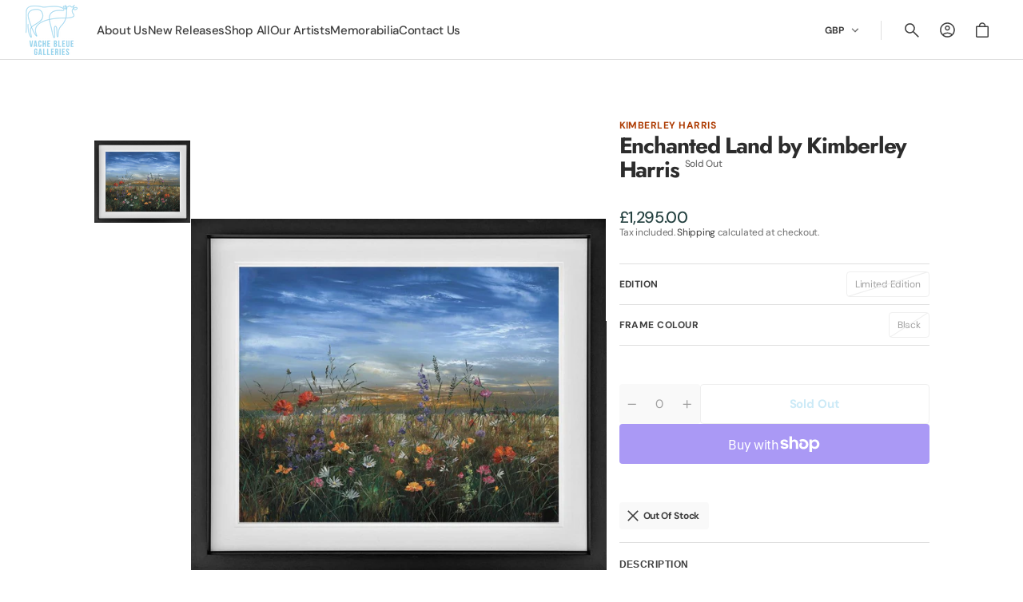

--- FILE ---
content_type: text/html; charset=utf-8
request_url: https://www.vachebleuegalleries.com/products/enchanted-land-by-kimberley-harris
body_size: 57125
content:
<!doctype html>
<html class="no-js" lang="en" data-scheme="light">
  <head>
    <meta charset="utf-8">
    <meta http-equiv="X-UA-Compatible" content="IE=edge">
    <meta name="viewport" content="width=device-width,initial-scale=1">
    <meta name="theme-color" content="">
    <link rel="canonical" href="https://www.vachebleuegalleries.com/products/enchanted-land-by-kimberley-harris">
    <link rel="preconnect" href="https://cdn.shopify.com" crossorigin><link rel="icon" type="image/png" href="//www.vachebleuegalleries.com/cdn/shop/files/favicon_VBG.png?crop=center&height=32&v=1757599173&width=32"><link rel="preconnect" href="https://fonts.shopifycdn.com" crossorigin><title>
      Enchanted Land by Kimberley Harris
 &ndash; Vache Bleue Galleries</title>

    
      <meta
        name="description"
        content="Enchanted Land by Kimberley Harris.  Kimberley is an artist who was inspired by JMW Turner&#39;s works at a young age. She gained a Diploma in Art and Design in 2005, but it wasn&#39;t until 2014 that she rediscovered her passion for painting after being introduced to oils and the palette knife by a renowned artist. Kimberley "
      >
    

    

<meta property="og:site_name" content="Vache Bleue Galleries">
<meta property="og:url" content="https://www.vachebleuegalleries.com/products/enchanted-land-by-kimberley-harris">
<meta property="og:title" content="Enchanted Land by Kimberley Harris">
<meta property="og:type" content="product">
<meta property="og:description" content="Enchanted Land by Kimberley Harris.  Kimberley is an artist who was inspired by JMW Turner&#39;s works at a young age. She gained a Diploma in Art and Design in 2005, but it wasn&#39;t until 2014 that she rediscovered her passion for painting after being introduced to oils and the palette knife by a renowned artist. Kimberley "><meta property="og:image" content="http://www.vachebleuegalleries.com/cdn/shop/products/KHE024-New-Artwork-by-Kimberley-Harris_1.jpg?v=1756747493">
  <meta property="og:image:secure_url" content="https://www.vachebleuegalleries.com/cdn/shop/products/KHE024-New-Artwork-by-Kimberley-Harris_1.jpg?v=1756747493">
  <meta property="og:image:width" content="1000">
  <meta property="og:image:height" content="846"><meta property="og:price:amount" content="1,295.00">
  <meta property="og:price:currency" content="GBP"><meta name="twitter:card" content="summary_large_image">
<meta name="twitter:title" content="Enchanted Land by Kimberley Harris">
<meta name="twitter:description" content="Enchanted Land by Kimberley Harris.  Kimberley is an artist who was inspired by JMW Turner&#39;s works at a young age. She gained a Diploma in Art and Design in 2005, but it wasn&#39;t until 2014 that she rediscovered her passion for painting after being introduced to oils and the palette knife by a renowned artist. Kimberley ">


    <script src="//www.vachebleuegalleries.com/cdn/shop/t/51/assets/constants.js?v=57430444635880596041755181648" defer="defer"></script>
    <script src="//www.vachebleuegalleries.com/cdn/shop/t/51/assets/pubsub.js?v=2921868252632587581755181648" defer="defer"></script>
    <script src="//www.vachebleuegalleries.com/cdn/shop/t/51/assets/global.js?v=57873128994837153131755181648" defer="defer"></script><script src="//www.vachebleuegalleries.com/cdn/shop/t/51/assets/quick-add.js?v=151214205193844413851755181648" defer="defer"></script>
      <script src="//www.vachebleuegalleries.com/cdn/shop/t/51/assets/product-form.js?v=105803422254290312501755181648" defer="defer"></script>
    

    <script>
      function calculateScrollbarWidth() {
        const scrollbarWidth = window.innerWidth - document.documentElement.clientWidth
        document.documentElement.style.setProperty('--scrollbar-width', scrollbarWidth + 'px');
      }

      function calculateVh() {
        let vh = window.innerHeight * 0.01;
        document.documentElement.style.setProperty('--vh', `${vh}px`);
      }
    
      window.addEventListener('load', calculateScrollbarWidth);
      window.addEventListener('resize', calculateScrollbarWidth);
    
      window.addEventListener('load', calculateVh);
      window.addEventListener('resize', calculateVh);
    </script>

    <script>window.performance && window.performance.mark && window.performance.mark('shopify.content_for_header.start');</script><meta name="facebook-domain-verification" content="onhatfntvfp1in0ew48h3nqpbn6d4i">
<meta name="facebook-domain-verification" content="pl8iqzsx6g8edo8zr1ts68uas2oaeo">
<meta name="google-site-verification" content="OM3XZ5WZs6Y58Or4cgnQ5C_TZxE682QgyntkScSJzAQ">
<meta name="google-site-verification" content="ESsRkhtNhFwY2f2Ir0yHhTl-4IsHS_3gOc9E1R0pNhQ">
<meta id="shopify-digital-wallet" name="shopify-digital-wallet" content="/63047106819/digital_wallets/dialog">
<meta name="shopify-checkout-api-token" content="33e0857fe6d4618ccf55bd5539edb553">
<link rel="alternate" hreflang="x-default" href="https://www.vachebleuegalleries.com/products/enchanted-land-by-kimberley-harris">
<link rel="alternate" hreflang="en" href="https://www.vachebleuegalleries.com/products/enchanted-land-by-kimberley-harris">
<link rel="alternate" hreflang="en-AU" href="https://www.vachebleuegalleries.com/en-au/products/enchanted-land-by-kimberley-harris">
<link rel="alternate" hreflang="en-DE" href="https://www.vachebleuegalleries.com/en-de/products/enchanted-land-by-kimberley-harris">
<link rel="alternate" hreflang="en-US" href="https://www.vachebleuegalleries.com/en-us/products/enchanted-land-by-kimberley-harris">
<link rel="alternate" type="application/json+oembed" href="https://www.vachebleuegalleries.com/products/enchanted-land-by-kimberley-harris.oembed">
<script async="async" src="/checkouts/internal/preloads.js?locale=en-GB"></script>
<link rel="preconnect" href="https://shop.app" crossorigin="anonymous">
<script async="async" src="https://shop.app/checkouts/internal/preloads.js?locale=en-GB&shop_id=63047106819" crossorigin="anonymous"></script>
<script id="apple-pay-shop-capabilities" type="application/json">{"shopId":63047106819,"countryCode":"GB","currencyCode":"GBP","merchantCapabilities":["supports3DS"],"merchantId":"gid:\/\/shopify\/Shop\/63047106819","merchantName":"Vache Bleue Galleries","requiredBillingContactFields":["postalAddress","email","phone"],"requiredShippingContactFields":["postalAddress","email","phone"],"shippingType":"shipping","supportedNetworks":["visa","maestro","masterCard","amex","discover","elo"],"total":{"type":"pending","label":"Vache Bleue Galleries","amount":"1.00"},"shopifyPaymentsEnabled":true,"supportsSubscriptions":true}</script>
<script id="shopify-features" type="application/json">{"accessToken":"33e0857fe6d4618ccf55bd5539edb553","betas":["rich-media-storefront-analytics"],"domain":"www.vachebleuegalleries.com","predictiveSearch":true,"shopId":63047106819,"locale":"en"}</script>
<script>var Shopify = Shopify || {};
Shopify.shop = "vachebleuegalleries.myshopify.com";
Shopify.locale = "en";
Shopify.currency = {"active":"GBP","rate":"1.0"};
Shopify.country = "GB";
Shopify.theme = {"name":"Updated copy of Aesthetic","id":180904165749,"schema_name":"Aesthetic","schema_version":"1.3.3","theme_store_id":2514,"role":"main"};
Shopify.theme.handle = "null";
Shopify.theme.style = {"id":null,"handle":null};
Shopify.cdnHost = "www.vachebleuegalleries.com/cdn";
Shopify.routes = Shopify.routes || {};
Shopify.routes.root = "/";</script>
<script type="module">!function(o){(o.Shopify=o.Shopify||{}).modules=!0}(window);</script>
<script>!function(o){function n(){var o=[];function n(){o.push(Array.prototype.slice.apply(arguments))}return n.q=o,n}var t=o.Shopify=o.Shopify||{};t.loadFeatures=n(),t.autoloadFeatures=n()}(window);</script>
<script>
  window.ShopifyPay = window.ShopifyPay || {};
  window.ShopifyPay.apiHost = "shop.app\/pay";
  window.ShopifyPay.redirectState = null;
</script>
<script id="shop-js-analytics" type="application/json">{"pageType":"product"}</script>
<script defer="defer" async type="module" src="//www.vachebleuegalleries.com/cdn/shopifycloud/shop-js/modules/v2/client.init-shop-cart-sync_BApSsMSl.en.esm.js"></script>
<script defer="defer" async type="module" src="//www.vachebleuegalleries.com/cdn/shopifycloud/shop-js/modules/v2/chunk.common_CBoos6YZ.esm.js"></script>
<script type="module">
  await import("//www.vachebleuegalleries.com/cdn/shopifycloud/shop-js/modules/v2/client.init-shop-cart-sync_BApSsMSl.en.esm.js");
await import("//www.vachebleuegalleries.com/cdn/shopifycloud/shop-js/modules/v2/chunk.common_CBoos6YZ.esm.js");

  window.Shopify.SignInWithShop?.initShopCartSync?.({"fedCMEnabled":true,"windoidEnabled":true});

</script>
<script>
  window.Shopify = window.Shopify || {};
  if (!window.Shopify.featureAssets) window.Shopify.featureAssets = {};
  window.Shopify.featureAssets['shop-js'] = {"shop-cart-sync":["modules/v2/client.shop-cart-sync_DJczDl9f.en.esm.js","modules/v2/chunk.common_CBoos6YZ.esm.js"],"init-fed-cm":["modules/v2/client.init-fed-cm_BzwGC0Wi.en.esm.js","modules/v2/chunk.common_CBoos6YZ.esm.js"],"init-windoid":["modules/v2/client.init-windoid_BS26ThXS.en.esm.js","modules/v2/chunk.common_CBoos6YZ.esm.js"],"shop-cash-offers":["modules/v2/client.shop-cash-offers_DthCPNIO.en.esm.js","modules/v2/chunk.common_CBoos6YZ.esm.js","modules/v2/chunk.modal_Bu1hFZFC.esm.js"],"shop-button":["modules/v2/client.shop-button_D_JX508o.en.esm.js","modules/v2/chunk.common_CBoos6YZ.esm.js"],"init-shop-email-lookup-coordinator":["modules/v2/client.init-shop-email-lookup-coordinator_DFwWcvrS.en.esm.js","modules/v2/chunk.common_CBoos6YZ.esm.js"],"shop-toast-manager":["modules/v2/client.shop-toast-manager_tEhgP2F9.en.esm.js","modules/v2/chunk.common_CBoos6YZ.esm.js"],"shop-login-button":["modules/v2/client.shop-login-button_DwLgFT0K.en.esm.js","modules/v2/chunk.common_CBoos6YZ.esm.js","modules/v2/chunk.modal_Bu1hFZFC.esm.js"],"avatar":["modules/v2/client.avatar_BTnouDA3.en.esm.js"],"init-shop-cart-sync":["modules/v2/client.init-shop-cart-sync_BApSsMSl.en.esm.js","modules/v2/chunk.common_CBoos6YZ.esm.js"],"pay-button":["modules/v2/client.pay-button_BuNmcIr_.en.esm.js","modules/v2/chunk.common_CBoos6YZ.esm.js"],"init-shop-for-new-customer-accounts":["modules/v2/client.init-shop-for-new-customer-accounts_DrjXSI53.en.esm.js","modules/v2/client.shop-login-button_DwLgFT0K.en.esm.js","modules/v2/chunk.common_CBoos6YZ.esm.js","modules/v2/chunk.modal_Bu1hFZFC.esm.js"],"init-customer-accounts-sign-up":["modules/v2/client.init-customer-accounts-sign-up_TlVCiykN.en.esm.js","modules/v2/client.shop-login-button_DwLgFT0K.en.esm.js","modules/v2/chunk.common_CBoos6YZ.esm.js","modules/v2/chunk.modal_Bu1hFZFC.esm.js"],"shop-follow-button":["modules/v2/client.shop-follow-button_C5D3XtBb.en.esm.js","modules/v2/chunk.common_CBoos6YZ.esm.js","modules/v2/chunk.modal_Bu1hFZFC.esm.js"],"checkout-modal":["modules/v2/client.checkout-modal_8TC_1FUY.en.esm.js","modules/v2/chunk.common_CBoos6YZ.esm.js","modules/v2/chunk.modal_Bu1hFZFC.esm.js"],"init-customer-accounts":["modules/v2/client.init-customer-accounts_C0Oh2ljF.en.esm.js","modules/v2/client.shop-login-button_DwLgFT0K.en.esm.js","modules/v2/chunk.common_CBoos6YZ.esm.js","modules/v2/chunk.modal_Bu1hFZFC.esm.js"],"lead-capture":["modules/v2/client.lead-capture_Cq0gfm7I.en.esm.js","modules/v2/chunk.common_CBoos6YZ.esm.js","modules/v2/chunk.modal_Bu1hFZFC.esm.js"],"shop-login":["modules/v2/client.shop-login_BmtnoEUo.en.esm.js","modules/v2/chunk.common_CBoos6YZ.esm.js","modules/v2/chunk.modal_Bu1hFZFC.esm.js"],"payment-terms":["modules/v2/client.payment-terms_BHOWV7U_.en.esm.js","modules/v2/chunk.common_CBoos6YZ.esm.js","modules/v2/chunk.modal_Bu1hFZFC.esm.js"]};
</script>
<script>(function() {
  var isLoaded = false;
  function asyncLoad() {
    if (isLoaded) return;
    isLoaded = true;
    var urls = ["https:\/\/cdn.shopify.com\/s\/files\/1\/0630\/4710\/6819\/t\/13\/assets\/globo.formbuilder.init.js?v=1650375033\u0026shop=vachebleuegalleries.myshopify.com","https:\/\/chimpstatic.com\/mcjs-connected\/js\/users\/66377b4042673a45c702fb18b\/7a9165c77a6bead1b44560036.js?shop=vachebleuegalleries.myshopify.com","https:\/\/static.klaviyo.com\/onsite\/js\/klaviyo.js?company_id=R8keZJ\u0026shop=vachebleuegalleries.myshopify.com","https:\/\/cdn.shopify.com\/s\/files\/1\/0630\/4710\/6819\/t\/42\/assets\/booster_eu_cookie_63047106819.js?v=1694690484\u0026shop=vachebleuegalleries.myshopify.com","https:\/\/s3.eu-west-1.amazonaws.com\/production-klarna-il-shopify-osm\/7bec47374bc1cb6b6338dfd4d69e7bffd4f4b70b\/vachebleuegalleries.myshopify.com-1755762299035.js?shop=vachebleuegalleries.myshopify.com"];
    for (var i = 0; i < urls.length; i++) {
      var s = document.createElement('script');
      s.type = 'text/javascript';
      s.async = true;
      s.src = urls[i];
      var x = document.getElementsByTagName('script')[0];
      x.parentNode.insertBefore(s, x);
    }
  };
  if(window.attachEvent) {
    window.attachEvent('onload', asyncLoad);
  } else {
    window.addEventListener('load', asyncLoad, false);
  }
})();</script>
<script id="__st">var __st={"a":63047106819,"offset":0,"reqid":"06d259b0-4f96-4431-b79a-97982a0cb7ac-1768907376","pageurl":"www.vachebleuegalleries.com\/products\/enchanted-land-by-kimberley-harris","u":"29811a46dc55","p":"product","rtyp":"product","rid":8039680606467};</script>
<script>window.ShopifyPaypalV4VisibilityTracking = true;</script>
<script id="captcha-bootstrap">!function(){'use strict';const t='contact',e='account',n='new_comment',o=[[t,t],['blogs',n],['comments',n],[t,'customer']],c=[[e,'customer_login'],[e,'guest_login'],[e,'recover_customer_password'],[e,'create_customer']],r=t=>t.map((([t,e])=>`form[action*='/${t}']:not([data-nocaptcha='true']) input[name='form_type'][value='${e}']`)).join(','),a=t=>()=>t?[...document.querySelectorAll(t)].map((t=>t.form)):[];function s(){const t=[...o],e=r(t);return a(e)}const i='password',u='form_key',d=['recaptcha-v3-token','g-recaptcha-response','h-captcha-response',i],f=()=>{try{return window.sessionStorage}catch{return}},m='__shopify_v',_=t=>t.elements[u];function p(t,e,n=!1){try{const o=window.sessionStorage,c=JSON.parse(o.getItem(e)),{data:r}=function(t){const{data:e,action:n}=t;return t[m]||n?{data:e,action:n}:{data:t,action:n}}(c);for(const[e,n]of Object.entries(r))t.elements[e]&&(t.elements[e].value=n);n&&o.removeItem(e)}catch(o){console.error('form repopulation failed',{error:o})}}const l='form_type',E='cptcha';function T(t){t.dataset[E]=!0}const w=window,h=w.document,L='Shopify',v='ce_forms',y='captcha';let A=!1;((t,e)=>{const n=(g='f06e6c50-85a8-45c8-87d0-21a2b65856fe',I='https://cdn.shopify.com/shopifycloud/storefront-forms-hcaptcha/ce_storefront_forms_captcha_hcaptcha.v1.5.2.iife.js',D={infoText:'Protected by hCaptcha',privacyText:'Privacy',termsText:'Terms'},(t,e,n)=>{const o=w[L][v],c=o.bindForm;if(c)return c(t,g,e,D).then(n);var r;o.q.push([[t,g,e,D],n]),r=I,A||(h.body.append(Object.assign(h.createElement('script'),{id:'captcha-provider',async:!0,src:r})),A=!0)});var g,I,D;w[L]=w[L]||{},w[L][v]=w[L][v]||{},w[L][v].q=[],w[L][y]=w[L][y]||{},w[L][y].protect=function(t,e){n(t,void 0,e),T(t)},Object.freeze(w[L][y]),function(t,e,n,w,h,L){const[v,y,A,g]=function(t,e,n){const i=e?o:[],u=t?c:[],d=[...i,...u],f=r(d),m=r(i),_=r(d.filter((([t,e])=>n.includes(e))));return[a(f),a(m),a(_),s()]}(w,h,L),I=t=>{const e=t.target;return e instanceof HTMLFormElement?e:e&&e.form},D=t=>v().includes(t);t.addEventListener('submit',(t=>{const e=I(t);if(!e)return;const n=D(e)&&!e.dataset.hcaptchaBound&&!e.dataset.recaptchaBound,o=_(e),c=g().includes(e)&&(!o||!o.value);(n||c)&&t.preventDefault(),c&&!n&&(function(t){try{if(!f())return;!function(t){const e=f();if(!e)return;const n=_(t);if(!n)return;const o=n.value;o&&e.removeItem(o)}(t);const e=Array.from(Array(32),(()=>Math.random().toString(36)[2])).join('');!function(t,e){_(t)||t.append(Object.assign(document.createElement('input'),{type:'hidden',name:u})),t.elements[u].value=e}(t,e),function(t,e){const n=f();if(!n)return;const o=[...t.querySelectorAll(`input[type='${i}']`)].map((({name:t})=>t)),c=[...d,...o],r={};for(const[a,s]of new FormData(t).entries())c.includes(a)||(r[a]=s);n.setItem(e,JSON.stringify({[m]:1,action:t.action,data:r}))}(t,e)}catch(e){console.error('failed to persist form',e)}}(e),e.submit())}));const S=(t,e)=>{t&&!t.dataset[E]&&(n(t,e.some((e=>e===t))),T(t))};for(const o of['focusin','change'])t.addEventListener(o,(t=>{const e=I(t);D(e)&&S(e,y())}));const B=e.get('form_key'),M=e.get(l),P=B&&M;t.addEventListener('DOMContentLoaded',(()=>{const t=y();if(P)for(const e of t)e.elements[l].value===M&&p(e,B);[...new Set([...A(),...v().filter((t=>'true'===t.dataset.shopifyCaptcha))])].forEach((e=>S(e,t)))}))}(h,new URLSearchParams(w.location.search),n,t,e,['guest_login'])})(!0,!0)}();</script>
<script integrity="sha256-4kQ18oKyAcykRKYeNunJcIwy7WH5gtpwJnB7kiuLZ1E=" data-source-attribution="shopify.loadfeatures" defer="defer" src="//www.vachebleuegalleries.com/cdn/shopifycloud/storefront/assets/storefront/load_feature-a0a9edcb.js" crossorigin="anonymous"></script>
<script crossorigin="anonymous" defer="defer" src="//www.vachebleuegalleries.com/cdn/shopifycloud/storefront/assets/shopify_pay/storefront-65b4c6d7.js?v=20250812"></script>
<script data-source-attribution="shopify.dynamic_checkout.dynamic.init">var Shopify=Shopify||{};Shopify.PaymentButton=Shopify.PaymentButton||{isStorefrontPortableWallets:!0,init:function(){window.Shopify.PaymentButton.init=function(){};var t=document.createElement("script");t.src="https://www.vachebleuegalleries.com/cdn/shopifycloud/portable-wallets/latest/portable-wallets.en.js",t.type="module",document.head.appendChild(t)}};
</script>
<script data-source-attribution="shopify.dynamic_checkout.buyer_consent">
  function portableWalletsHideBuyerConsent(e){var t=document.getElementById("shopify-buyer-consent"),n=document.getElementById("shopify-subscription-policy-button");t&&n&&(t.classList.add("hidden"),t.setAttribute("aria-hidden","true"),n.removeEventListener("click",e))}function portableWalletsShowBuyerConsent(e){var t=document.getElementById("shopify-buyer-consent"),n=document.getElementById("shopify-subscription-policy-button");t&&n&&(t.classList.remove("hidden"),t.removeAttribute("aria-hidden"),n.addEventListener("click",e))}window.Shopify?.PaymentButton&&(window.Shopify.PaymentButton.hideBuyerConsent=portableWalletsHideBuyerConsent,window.Shopify.PaymentButton.showBuyerConsent=portableWalletsShowBuyerConsent);
</script>
<script>
  function portableWalletsCleanup(e){e&&e.src&&console.error("Failed to load portable wallets script "+e.src);var t=document.querySelectorAll("shopify-accelerated-checkout .shopify-payment-button__skeleton, shopify-accelerated-checkout-cart .wallet-cart-button__skeleton"),e=document.getElementById("shopify-buyer-consent");for(let e=0;e<t.length;e++)t[e].remove();e&&e.remove()}function portableWalletsNotLoadedAsModule(e){e instanceof ErrorEvent&&"string"==typeof e.message&&e.message.includes("import.meta")&&"string"==typeof e.filename&&e.filename.includes("portable-wallets")&&(window.removeEventListener("error",portableWalletsNotLoadedAsModule),window.Shopify.PaymentButton.failedToLoad=e,"loading"===document.readyState?document.addEventListener("DOMContentLoaded",window.Shopify.PaymentButton.init):window.Shopify.PaymentButton.init())}window.addEventListener("error",portableWalletsNotLoadedAsModule);
</script>

<script type="module" src="https://www.vachebleuegalleries.com/cdn/shopifycloud/portable-wallets/latest/portable-wallets.en.js" onError="portableWalletsCleanup(this)" crossorigin="anonymous"></script>
<script nomodule>
  document.addEventListener("DOMContentLoaded", portableWalletsCleanup);
</script>

<link id="shopify-accelerated-checkout-styles" rel="stylesheet" media="screen" href="https://www.vachebleuegalleries.com/cdn/shopifycloud/portable-wallets/latest/accelerated-checkout-backwards-compat.css" crossorigin="anonymous">
<style id="shopify-accelerated-checkout-cart">
        #shopify-buyer-consent {
  margin-top: 1em;
  display: inline-block;
  width: 100%;
}

#shopify-buyer-consent.hidden {
  display: none;
}

#shopify-subscription-policy-button {
  background: none;
  border: none;
  padding: 0;
  text-decoration: underline;
  font-size: inherit;
  cursor: pointer;
}

#shopify-subscription-policy-button::before {
  box-shadow: none;
}

      </style>
<script id="sections-script" data-sections="main-product,header" defer="defer" src="//www.vachebleuegalleries.com/cdn/shop/t/51/compiled_assets/scripts.js?v=3766"></script>
<script>window.performance && window.performance.mark && window.performance.mark('shopify.content_for_header.end');</script>


    <style data-shopify>
        @font-face {
  font-family: "DM Sans";
  font-weight: 400;
  font-style: normal;
  font-display: swap;
  src: url("//www.vachebleuegalleries.com/cdn/fonts/dm_sans/dmsans_n4.ec80bd4dd7e1a334c969c265873491ae56018d72.woff2") format("woff2"),
       url("//www.vachebleuegalleries.com/cdn/fonts/dm_sans/dmsans_n4.87bdd914d8a61247b911147ae68e754d695c58a6.woff") format("woff");
}

        @font-face {
  font-family: Jost;
  font-weight: 700;
  font-style: normal;
  font-display: swap;
  src: url("//www.vachebleuegalleries.com/cdn/fonts/jost/jost_n7.921dc18c13fa0b0c94c5e2517ffe06139c3615a3.woff2") format("woff2"),
       url("//www.vachebleuegalleries.com/cdn/fonts/jost/jost_n7.cbfc16c98c1e195f46c536e775e4e959c5f2f22b.woff") format("woff");
}

        @font-face {
  font-family: Jost;
  font-weight: 700;
  font-style: normal;
  font-display: swap;
  src: url("//www.vachebleuegalleries.com/cdn/fonts/jost/jost_n7.921dc18c13fa0b0c94c5e2517ffe06139c3615a3.woff2") format("woff2"),
       url("//www.vachebleuegalleries.com/cdn/fonts/jost/jost_n7.cbfc16c98c1e195f46c536e775e4e959c5f2f22b.woff") format("woff");
}

        @font-face {
  font-family: "DM Sans";
  font-weight: 700;
  font-style: normal;
  font-display: swap;
  src: url("//www.vachebleuegalleries.com/cdn/fonts/dm_sans/dmsans_n7.97e21d81502002291ea1de8aefb79170c6946ce5.woff2") format("woff2"),
       url("//www.vachebleuegalleries.com/cdn/fonts/dm_sans/dmsans_n7.af5c214f5116410ca1d53a2090665620e78e2e1b.woff") format("woff");
}

        @font-face {
  font-family: "DM Sans";
  font-weight: 400;
  font-style: normal;
  font-display: swap;
  src: url("//www.vachebleuegalleries.com/cdn/fonts/dm_sans/dmsans_n4.ec80bd4dd7e1a334c969c265873491ae56018d72.woff2") format("woff2"),
       url("//www.vachebleuegalleries.com/cdn/fonts/dm_sans/dmsans_n4.87bdd914d8a61247b911147ae68e754d695c58a6.woff") format("woff");
}

        @font-face {
  font-family: "DM Sans";
  font-weight: 400;
  font-style: normal;
  font-display: swap;
  src: url("//www.vachebleuegalleries.com/cdn/fonts/dm_sans/dmsans_n4.ec80bd4dd7e1a334c969c265873491ae56018d72.woff2") format("woff2"),
       url("//www.vachebleuegalleries.com/cdn/fonts/dm_sans/dmsans_n4.87bdd914d8a61247b911147ae68e754d695c58a6.woff") format("woff");
}

        @font-face {
  font-family: "DM Sans";
  font-weight: 700;
  font-style: normal;
  font-display: swap;
  src: url("//www.vachebleuegalleries.com/cdn/fonts/dm_sans/dmsans_n7.97e21d81502002291ea1de8aefb79170c6946ce5.woff2") format("woff2"),
       url("//www.vachebleuegalleries.com/cdn/fonts/dm_sans/dmsans_n7.af5c214f5116410ca1d53a2090665620e78e2e1b.woff") format("woff");
}

        @font-face {
  font-family: "DM Sans";
  font-weight: 500;
  font-style: normal;
  font-display: swap;
  src: url("//www.vachebleuegalleries.com/cdn/fonts/dm_sans/dmsans_n5.8a0f1984c77eb7186ceb87c4da2173ff65eb012e.woff2") format("woff2"),
       url("//www.vachebleuegalleries.com/cdn/fonts/dm_sans/dmsans_n5.9ad2e755a89e15b3d6c53259daad5fc9609888e6.woff") format("woff");
}

        @font-face {
  font-family: "DM Sans";
  font-weight: 500;
  font-style: normal;
  font-display: swap;
  src: url("//www.vachebleuegalleries.com/cdn/fonts/dm_sans/dmsans_n5.8a0f1984c77eb7186ceb87c4da2173ff65eb012e.woff2") format("woff2"),
       url("//www.vachebleuegalleries.com/cdn/fonts/dm_sans/dmsans_n5.9ad2e755a89e15b3d6c53259daad5fc9609888e6.woff") format("woff");
}

        @font-face {
  font-family: "DM Sans";
  font-weight: 400;
  font-style: normal;
  font-display: swap;
  src: url("//www.vachebleuegalleries.com/cdn/fonts/dm_sans/dmsans_n4.ec80bd4dd7e1a334c969c265873491ae56018d72.woff2") format("woff2"),
       url("//www.vachebleuegalleries.com/cdn/fonts/dm_sans/dmsans_n4.87bdd914d8a61247b911147ae68e754d695c58a6.woff") format("woff");
}

        @font-face {
  font-family: "DM Sans";
  font-weight: 400;
  font-style: normal;
  font-display: swap;
  src: url("//www.vachebleuegalleries.com/cdn/fonts/dm_sans/dmsans_n4.ec80bd4dd7e1a334c969c265873491ae56018d72.woff2") format("woff2"),
       url("//www.vachebleuegalleries.com/cdn/fonts/dm_sans/dmsans_n4.87bdd914d8a61247b911147ae68e754d695c58a6.woff") format("woff");
}

        @font-face {
  font-family: "DM Sans";
  font-weight: 300;
  font-style: normal;
  font-display: swap;
  src: url("//www.vachebleuegalleries.com/cdn/fonts/dm_sans/dmsans_n3.d218434bb518134511e5205d90c23cfb8a1b261b.woff2") format("woff2"),
       url("//www.vachebleuegalleries.com/cdn/fonts/dm_sans/dmsans_n3.0c324a11de656e0e3f656188ad5de9ff34f70c04.woff") format("woff");
}

        @font-face {
  font-family: "DM Sans";
  font-weight: 400;
  font-style: normal;
  font-display: swap;
  src: url("//www.vachebleuegalleries.com/cdn/fonts/dm_sans/dmsans_n4.ec80bd4dd7e1a334c969c265873491ae56018d72.woff2") format("woff2"),
       url("//www.vachebleuegalleries.com/cdn/fonts/dm_sans/dmsans_n4.87bdd914d8a61247b911147ae68e754d695c58a6.woff") format("woff");
}

        @font-face {
  font-family: "DM Sans";
  font-weight: 500;
  font-style: normal;
  font-display: swap;
  src: url("//www.vachebleuegalleries.com/cdn/fonts/dm_sans/dmsans_n5.8a0f1984c77eb7186ceb87c4da2173ff65eb012e.woff2") format("woff2"),
       url("//www.vachebleuegalleries.com/cdn/fonts/dm_sans/dmsans_n5.9ad2e755a89e15b3d6c53259daad5fc9609888e6.woff") format("woff");
}

        @font-face {
  font-family: "DM Sans";
  font-weight: 700;
  font-style: normal;
  font-display: swap;
  src: url("//www.vachebleuegalleries.com/cdn/fonts/dm_sans/dmsans_n7.97e21d81502002291ea1de8aefb79170c6946ce5.woff2") format("woff2"),
       url("//www.vachebleuegalleries.com/cdn/fonts/dm_sans/dmsans_n7.af5c214f5116410ca1d53a2090665620e78e2e1b.woff") format("woff");
}

        @font-face {
  font-family: "DM Sans";
  font-weight: 400;
  font-style: italic;
  font-display: swap;
  src: url("//www.vachebleuegalleries.com/cdn/fonts/dm_sans/dmsans_i4.b8fe05e69ee95d5a53155c346957d8cbf5081c1a.woff2") format("woff2"),
       url("//www.vachebleuegalleries.com/cdn/fonts/dm_sans/dmsans_i4.403fe28ee2ea63e142575c0aa47684d65f8c23a0.woff") format("woff");
}

        @font-face {
  font-family: Jost;
  font-weight: 400;
  font-style: normal;
  font-display: swap;
  src: url("//www.vachebleuegalleries.com/cdn/fonts/jost/jost_n4.d47a1b6347ce4a4c9f437608011273009d91f2b7.woff2") format("woff2"),
       url("//www.vachebleuegalleries.com/cdn/fonts/jost/jost_n4.791c46290e672b3f85c3d1c651ef2efa3819eadd.woff") format("woff");
}

        @font-face {
  font-family: Jost;
  font-weight: 500;
  font-style: normal;
  font-display: swap;
  src: url("//www.vachebleuegalleries.com/cdn/fonts/jost/jost_n5.7c8497861ffd15f4e1284cd221f14658b0e95d61.woff2") format("woff2"),
       url("//www.vachebleuegalleries.com/cdn/fonts/jost/jost_n5.fb6a06896db583cc2df5ba1b30d9c04383119dd9.woff") format("woff");
}

        @font-face {
  font-family: Jost;
  font-weight: 400;
  font-style: normal;
  font-display: swap;
  src: url("//www.vachebleuegalleries.com/cdn/fonts/jost/jost_n4.d47a1b6347ce4a4c9f437608011273009d91f2b7.woff2") format("woff2"),
       url("//www.vachebleuegalleries.com/cdn/fonts/jost/jost_n4.791c46290e672b3f85c3d1c651ef2efa3819eadd.woff") format("woff");
}

        @font-face {
  font-family: Jost;
  font-weight: 500;
  font-style: normal;
  font-display: swap;
  src: url("//www.vachebleuegalleries.com/cdn/fonts/jost/jost_n5.7c8497861ffd15f4e1284cd221f14658b0e95d61.woff2") format("woff2"),
       url("//www.vachebleuegalleries.com/cdn/fonts/jost/jost_n5.fb6a06896db583cc2df5ba1b30d9c04383119dd9.woff") format("woff");
}

        @font-face {
  font-family: Jost;
  font-weight: 700;
  font-style: italic;
  font-display: swap;
  src: url("//www.vachebleuegalleries.com/cdn/fonts/jost/jost_i7.d8201b854e41e19d7ed9b1a31fe4fe71deea6d3f.woff2") format("woff2"),
       url("//www.vachebleuegalleries.com/cdn/fonts/jost/jost_i7.eae515c34e26b6c853efddc3fc0c552e0de63757.woff") format("woff");
}

        @font-face {
  font-family: "DM Sans";
  font-weight: 700;
  font-style: italic;
  font-display: swap;
  src: url("//www.vachebleuegalleries.com/cdn/fonts/dm_sans/dmsans_i7.52b57f7d7342eb7255084623d98ab83fd96e7f9b.woff2") format("woff2"),
       url("//www.vachebleuegalleries.com/cdn/fonts/dm_sans/dmsans_i7.d5e14ef18a1d4a8ce78a4187580b4eb1759c2eda.woff") format("woff");
}


        
          :root,
          [data-scheme=light] .color-background-1 {
            --color-background: 255,255,255;
            --color-background-secondary: 246,245,245;
            --color-background-tertiary: 242,242,242;
            
              --gradient-background: #ffffff;
            
            --color-foreground: 61, 61, 61;
            --color-foreground-secondary: 109, 109, 109;
            --color-foreground-tertiary: 173, 58, 0;
            --color-foreground-title: 44, 44, 44;

            --color-button-text: 255, 255, 255;
            --color-button-text-hover: 255, 255, 255;
            --color-button: 152, 212, 238;
            --color-button-hover: 97, 157, 182;

            --color-button-secondary-border: 223, 223, 223;
            --color-button-secondary-border-hover: 195, 195, 195;
            --color-button-secondary-text: 152, 212, 238;
            --color-button-secondary-text-hover: 97, 157, 182;

            --color-button-tertiary-text: 152, 212, 238;
            --color-button-tertiary-text-hover: 97, 157, 182;

            --color-overlay: 255, 255, 255;
            --color-border-input: 223, 223, 223;
            --color-border-input-hover: 19, 19, 19;
            --color-background-input: 255, 255, 255;
            --color-background-input-hover: 255, 255, 255;
            --color-border: 223, 223, 223;
            --color-badge-background: 255, 255, 255;
            --color-badge-text: 19, 19, 19;
            --color-badge-text-sale: 219, 39, 39;

            --color-card-price-new: 36, 65, 64;
            --color-card-price-old: 109, 109, 109;
          }
          @media (prefers-color-scheme: light) {
            :root,
            [data-scheme=auto] .color-background-1 {
              --color-background: 255,255,255;
              --color-background-secondary: 246,245,245;
              --color-background-tertiary: 242,242,242;
              
                --gradient-background: #ffffff;
              
              --color-foreground: 61, 61, 61;
              --color-foreground-secondary: 109, 109, 109;
              --color-foreground-tertiary: 173, 58, 0;
              --color-foreground-title: 44, 44, 44;

              --color-button-text: 255, 255, 255;
              --color-button-text-hover: 255, 255, 255;
              --color-button: 152, 212, 238;
              --color-button-hover: 97, 157, 182;

              --color-button-secondary-border: 223, 223, 223;
              --color-button-secondary-border-hover: 195, 195, 195;
              --color-button-secondary-text: 152, 212, 238;
              --color-button-secondary-text-hover: 97, 157, 182;

              --color-button-tertiary-text: 152, 212, 238;
              --color-button-tertiary-text-hover: 97, 157, 182;

              --color-overlay: 255, 255, 255;
              --color-border-input: 223, 223, 223;
              --color-border-input-hover: 19, 19, 19;
              --color-background-input: 255, 255, 255;
              --color-background-input-hover: 255, 255, 255;
              --color-border: 223, 223, 223;
              --color-badge-background: 255, 255, 255;
              --color-badge-text: 19, 19, 19;
              --color-badge-text-sale: 219, 39, 39;

              --color-card-price-new: 36, 65, 64;
              --color-card-price-old: 109, 109, 109;
            }
          }
        
          
          [data-scheme=light] .color-background-2 {
            --color-background: 246,245,245;
            --color-background-secondary: 246,245,245;
            --color-background-tertiary: 242,242,242;
            
              --gradient-background: #f6f5f5;
            
            --color-foreground: 36, 65, 64;
            --color-foreground-secondary: 109, 109, 109;
            --color-foreground-tertiary: 173, 58, 0;
            --color-foreground-title: 36, 65, 64;

            --color-button-text: 255, 255, 255;
            --color-button-text-hover: 255, 255, 255;
            --color-button: 36, 65, 64;
            --color-button-hover: 24, 50, 49;

            --color-button-secondary-border: 223, 223, 223;
            --color-button-secondary-border-hover: 195, 195, 195;
            --color-button-secondary-text: 36, 65, 64;
            --color-button-secondary-text-hover: 36, 65, 64;

            --color-button-tertiary-text: 36, 65, 64;
            --color-button-tertiary-text-hover: 36, 65, 64;

            --color-overlay: 246, 245, 245;
            --color-border-input: 223, 223, 223;
            --color-border-input-hover: 19, 19, 19;
            --color-background-input: 246, 245, 245;
            --color-background-input-hover: 246, 245, 245;
            --color-border: 223, 223, 223;
            --color-badge-background: 255, 255, 255;
            --color-badge-text: 19, 19, 19;
            --color-badge-text-sale: 219, 39, 39;

            --color-card-price-new: 36, 65, 64;
            --color-card-price-old: 109, 109, 109;
          }
          @media (prefers-color-scheme: light) {
            
            [data-scheme=auto] .color-background-2 {
              --color-background: 246,245,245;
              --color-background-secondary: 246,245,245;
              --color-background-tertiary: 242,242,242;
              
                --gradient-background: #f6f5f5;
              
              --color-foreground: 36, 65, 64;
              --color-foreground-secondary: 109, 109, 109;
              --color-foreground-tertiary: 173, 58, 0;
              --color-foreground-title: 36, 65, 64;

              --color-button-text: 255, 255, 255;
              --color-button-text-hover: 255, 255, 255;
              --color-button: 36, 65, 64;
              --color-button-hover: 24, 50, 49;

              --color-button-secondary-border: 223, 223, 223;
              --color-button-secondary-border-hover: 195, 195, 195;
              --color-button-secondary-text: 36, 65, 64;
              --color-button-secondary-text-hover: 36, 65, 64;

              --color-button-tertiary-text: 36, 65, 64;
              --color-button-tertiary-text-hover: 36, 65, 64;

              --color-overlay: 246, 245, 245;
              --color-border-input: 223, 223, 223;
              --color-border-input-hover: 19, 19, 19;
              --color-background-input: 246, 245, 245;
              --color-background-input-hover: 246, 245, 245;
              --color-border: 223, 223, 223;
              --color-badge-background: 255, 255, 255;
              --color-badge-text: 19, 19, 19;
              --color-badge-text-sale: 219, 39, 39;

              --color-card-price-new: 36, 65, 64;
              --color-card-price-old: 109, 109, 109;
            }
          }
        
          
          [data-scheme=light] .color-background-3 {
            --color-background: 19,19,19;
            --color-background-secondary: 19,19,19;
            --color-background-tertiary: 51,51,51;
            
              --gradient-background: #131313;
            
            --color-foreground: 255, 255, 255;
            --color-foreground-secondary: 255, 255, 255;
            --color-foreground-tertiary: 255, 255, 255;
            --color-foreground-title: 255, 255, 255;

            --color-button-text: 255, 255, 255;
            --color-button-text-hover: 255, 255, 255;
            --color-button: 152, 212, 238;
            --color-button-hover: 97, 157, 182;

            --color-button-secondary-border: 62, 62, 62;
            --color-button-secondary-border-hover: 255, 255, 255;
            --color-button-secondary-text: 255, 255, 255;
            --color-button-secondary-text-hover: 255, 255, 255;

            --color-button-tertiary-text: 255, 255, 255;
            --color-button-tertiary-text-hover: 255, 255, 255;

            --color-overlay: 19, 19, 19;
            --color-border-input: 62, 62, 62;
            --color-border-input-hover: 255, 255, 255;
            --color-background-input: 19, 19, 19;
            --color-background-input-hover: 19, 19, 19;
            --color-border: 62, 62, 62;
            --color-badge-background: 255, 255, 255;
            --color-badge-text: 19, 19, 19;
            --color-badge-text-sale: 219, 39, 39;

            --color-card-price-new: 255, 255, 255;
            --color-card-price-old: 138, 138, 138;
          }
          @media (prefers-color-scheme: light) {
            
            [data-scheme=auto] .color-background-3 {
              --color-background: 19,19,19;
              --color-background-secondary: 19,19,19;
              --color-background-tertiary: 51,51,51;
              
                --gradient-background: #131313;
              
              --color-foreground: 255, 255, 255;
              --color-foreground-secondary: 255, 255, 255;
              --color-foreground-tertiary: 255, 255, 255;
              --color-foreground-title: 255, 255, 255;

              --color-button-text: 255, 255, 255;
              --color-button-text-hover: 255, 255, 255;
              --color-button: 152, 212, 238;
              --color-button-hover: 97, 157, 182;

              --color-button-secondary-border: 62, 62, 62;
              --color-button-secondary-border-hover: 255, 255, 255;
              --color-button-secondary-text: 255, 255, 255;
              --color-button-secondary-text-hover: 255, 255, 255;

              --color-button-tertiary-text: 255, 255, 255;
              --color-button-tertiary-text-hover: 255, 255, 255;

              --color-overlay: 19, 19, 19;
              --color-border-input: 62, 62, 62;
              --color-border-input-hover: 255, 255, 255;
              --color-background-input: 19, 19, 19;
              --color-background-input-hover: 19, 19, 19;
              --color-border: 62, 62, 62;
              --color-badge-background: 255, 255, 255;
              --color-badge-text: 19, 19, 19;
              --color-badge-text-sale: 219, 39, 39;

              --color-card-price-new: 255, 255, 255;
              --color-card-price-old: 138, 138, 138;
            }
          }
        

        body, .color-background-1, .color-background-2, .color-background-3 {
          color: rgba(var(--color-foreground));
          background-color: rgb(var(--color-background));
        }

        :root {
          --announcement-height: 0px;
          --ann-height: 0px;
          --header-height: 0px;
          --breadcrumbs-height: 0px;
          --scrollbar-width: 0px;
          --vh: 1vh;

          --spaced-section: 5rem;

          --font-body-family: "DM Sans", sans-serif;
          --font-body-style: normal;
          --font-body-weight: 400;

          --font-body-scale: 1.5;
          --font-body-line-height: 1.2;
          --font-body-letter-spacing: -0.2em;

          --font-heading-family: Jost, sans-serif;
          --font-heading-style: normal;
          --font-heading-weight: 700;
          --font-heading-letter-spacing: -0.4em;
          --font-heading-line-height: 1.1;
          --font-heading-text-transform: none;

          --font-section-heading-family: Jost, sans-serif;
          --font-section-heading-style: normal;
          --font-section-heading-weight: 700;

          --font-subtitle-family: "DM Sans", sans-serif;
          --font-subtitle-style: normal;
          --font-subtitle-weight: 700;
          --font-subtitle-text-transform: uppercase;
          --font-subtitle-scale: 1.2;

          --font-heading-h1-scale: 1.0;
          --font-heading-h2-scale: 1.0;
          --font-heading-h3-scale: 1.0;
          --font-heading-h4-scale: 1.0;
          --font-heading-h5-scale: 1.0;

          --font-heading-card-family: "DM Sans", sans-serif;
          --font-heading-card-style: normal;
          --font-heading-card-weight: 400;
          --font-text-card-family: "DM Sans", sans-serif;
          --font-text-card-style: normal;
          --font-text-card-weight: 400;

          --font-heading-card-scale: 1.5;
          --font-text-card-scale: 1.4;

          --font-button-family: "DM Sans", sans-serif;
          --font-button-style: normal;
          --font-button-weight: 700;
          --font-button-text-transform: capitalize;
          --font-button-letter-spacing: -0.01em;
          --font-subtitle-letter-spacing: 0.4em;
          --font-badge-letter-spacing: -0.02em;
          --font-menu-letter-spacing: -0.02em;
          --font-big-menu-letter-spacing: -0.04em;

          --font-header-menu-family: "DM Sans", sans-serif;
          --font-header-menu-style: normal;
          --font-header-menu-weight: 500;
          --font-header-menu-text-transform: none;

          --font-footer-menu-family: "DM Sans", sans-serif;
          --font-footer-menu-style: normal;
          --font-footer-menu-weight: 500;
          --font-footer-link-size: px;
          --font-footer-bottom-link-size: px;

          --font-popups-heading-family: "DM Sans", sans-serif;
          --font-popups-heading-style: normal;
          --font-popups-heading-weight: 400;
          --font-popups-text-family: "DM Sans", sans-serif;
          --font-popups-text-style: normal;
          --font-popups-text-weight: 400;
          --font-popup-heading-scale: 1.23;
          --font-popup-desc-scale: 1.0;
          --font-popup-text-scale: 1.07;
          --font-notification-heading-scale: 1.0;
          --font-notification-text-scale: 1.0;

          --border-radius-main: 4px;
          --border-radius-button: 4px;
          --border-radius-badge: 2px;
          --payment-terms-background-color: ;
        }

        @media screen and (min-width: 990px) {
          :root {
           --spaced-section: 16rem;
          }
        }

        *,
        *::before,
        *::after {
        box-sizing: inherit;
        }

        html {
          box-sizing: border-box;
          font-size: 10px;
          height: 100%;
          -webkit-tap-highlight-color: rgba(0, 0, 0, 0);
        }

        body {
          position: relative;
          display: flex;
          flex-direction: column;
          min-height: 100%;
          margin: 0;
          font-size: calc(var(--font-body-scale) * 1rem - 0.1rem);
          line-height: var(--font-body-line-height);
          font-family: var(--font-body-family);
          font-style: var(--font-body-style);
          font-weight: var(--font-body-weight);
          letter-spacing: calc(var(--font-body-letter-spacing) * 0.1);
          overflow-x: hidden;
        }

        @media screen and (min-width: 750px) {
          body {
            font-size: calc(var(--font-body-scale) * 1rem);
          }
        }

        #MainContent {
          flex-grow: 1;
        }
    </style>

    <style data-shopify>
  
  [data-scheme=dark] .color-background-1 {
  	--color-background: 31, 31, 31;
  	--color-overlay: 0, 0, 0;
  	--gradient-background: rgb(31, 31, 31);
  	--color-foreground: 229, 229, 229;
  	--color-foreground-secondary: 169, 169, 169;
  	--color-foreground-tertiary: 169, 169, 169;
  	--color-foreground-title: 229, 229, 229;
  	--color-border-input: 53, 53, 53;
  	--color-border-input-hover: 63, 63, 63;
  	--color-background-input: 31, 31, 31;
  	--color-background-input-hover: 10, 10, 10;
  	--color-border: 53, 53, 53;
  	--color-announcement-bar: 0, 0, 0;
  	--color-announcement-bar-background-1: 0, 0, 0;
  	--alpha-link: 0.5;
  	--color-button: 53, 53, 53;
  	--color-button-hover: 33, 33, 33;
  	--color-button-text: 229, 229, 229;
  	--color-button-text-hover: 229, 229, 229;
  	--color-button-secondary-border: 53, 53, 53;
  	--color-button-secondary-border-hover: 63, 63, 63;
  	--color-button-secondary-text: 229, 229, 229;
  	--color-button-secondary-text-hover: 229, 229, 229;
  	--color-button-tertiary: 229, 229, 229;
  	--color-button-tertiary-hover: 53, 53, 53;
  	--color-button-tertiary-text: 229, 229, 229;
  	--color-button-tertiary-text-hover: 229, 229, 229;
  	--alpha-button-background: 1;
  	--alpha-button-border: 1;
  	--color-placeholder-input: 229, 229, 229;
  	--color-card-price-new: 229, 229, 229;
  	--color-card-price-old: 169, 169, 169;
  	--color-error-background: 0, 0, 0;
  	--color-title-text: 229, 229, 229;
  }
  @media (prefers-color-scheme: dark) {
  	[data-scheme=auto] .color-background-1 {
  		--color-background: 31, 31, 31;
  		--gradient-background: rgb(31, 31, 31);
  		--color-overlay: 0, 0, 0;
  		--color-foreground: 229, 229, 229;
  		--color-foreground-secondary: 169, 169, 169;
  		--color-foreground-tertiary: 169, 169, 169;
  		--color-foreground-title: 229, 229, 229;
  		--color-border-input: 53, 53, 53;
  		--color-border-input-hover: 63, 63, 63;
  		--color-background-input: 31, 31, 31;
  		--color-background-input-hover: 10, 10, 10;
  		--color-border: 53, 53, 53;
  		--color-announcement-bar: 0, 0, 0;
  		--color-announcement-bar-background-1: 0, 0, 0;
  		--alpha-link: 0.5;
  		--color-button: 53, 53, 53;
  		--color-button-hover: 33, 33, 33;
  		--color-button-text: 229, 229, 229;
  		--color-button-text-hover: 229, 229, 229;
  		--color-button-secondary-border: 53, 53, 53;
  		--color-button-secondary-border-hover: 63, 63, 63;
  		--color-button-secondary-text: 229, 229, 229;
  		--color-button-secondary-text-hover: 229, 229, 229;
  		--color-button-tertiary: 229, 229, 229;
  		--color-button-tertiary-hover: 53, 53, 53;
  		--color-button-tertiary-text: 229, 229, 229;
  		--color-button-tertiary-text-hover: 229, 229, 229;
  		--alpha-button-background: 1;
  		--alpha-button-border: 1;
  		--color-placeholder-input: 229, 229, 229;
  		--color-card-price-new: 229, 229, 229;
  		--color-card-price-old: 169, 169, 169;
  		--color-error-background: 0, 0, 0;
  		--color-title-text: 229, 229, 229;
  	}
  }
  
  [data-scheme=dark] .color-background-2 {
  	--color-background: 31, 31, 31;
  	--color-overlay: 0, 0, 0;
  	--gradient-background: rgb(31, 31, 31);
  	--color-foreground: 229, 229, 229;
  	--color-foreground-secondary: 169, 169, 169;
  	--color-foreground-tertiary: 169, 169, 169;
  	--color-foreground-title: 229, 229, 229;
  	--color-border-input: 53, 53, 53;
  	--color-border-input-hover: 63, 63, 63;
  	--color-background-input: 31, 31, 31;
  	--color-background-input-hover: 10, 10, 10;
  	--color-border: 53, 53, 53;
  	--color-announcement-bar: 0, 0, 0;
  	--color-announcement-bar-background-1: 0, 0, 0;
  	--alpha-link: 0.5;
  	--color-button: 53, 53, 53;
  	--color-button-hover: 33, 33, 33;
  	--color-button-text: 229, 229, 229;
  	--color-button-text-hover: 229, 229, 229;
  	--color-button-secondary-border: 53, 53, 53;
  	--color-button-secondary-border-hover: 63, 63, 63;
  	--color-button-secondary-text: 229, 229, 229;
  	--color-button-secondary-text-hover: 229, 229, 229;
  	--color-button-tertiary: 229, 229, 229;
  	--color-button-tertiary-hover: 53, 53, 53;
  	--color-button-tertiary-text: 229, 229, 229;
  	--color-button-tertiary-text-hover: 229, 229, 229;
  	--alpha-button-background: 1;
  	--alpha-button-border: 1;
  	--color-placeholder-input: 229, 229, 229;
  	--color-card-price-new: 229, 229, 229;
  	--color-card-price-old: 169, 169, 169;
  	--color-error-background: 0, 0, 0;
  	--color-title-text: 229, 229, 229;
  }
  @media (prefers-color-scheme: dark) {
  	[data-scheme=auto] .color-background-2 {
  		--color-background: 31, 31, 31;
  		--gradient-background: rgb(31, 31, 31);
  		--color-overlay: 0, 0, 0;
  		--color-foreground: 229, 229, 229;
  		--color-foreground-secondary: 169, 169, 169;
  		--color-foreground-tertiary: 169, 169, 169;
  		--color-foreground-title: 229, 229, 229;
  		--color-border-input: 53, 53, 53;
  		--color-border-input-hover: 63, 63, 63;
  		--color-background-input: 31, 31, 31;
  		--color-background-input-hover: 10, 10, 10;
  		--color-border: 53, 53, 53;
  		--color-announcement-bar: 0, 0, 0;
  		--color-announcement-bar-background-1: 0, 0, 0;
  		--alpha-link: 0.5;
  		--color-button: 53, 53, 53;
  		--color-button-hover: 33, 33, 33;
  		--color-button-text: 229, 229, 229;
  		--color-button-text-hover: 229, 229, 229;
  		--color-button-secondary-border: 53, 53, 53;
  		--color-button-secondary-border-hover: 63, 63, 63;
  		--color-button-secondary-text: 229, 229, 229;
  		--color-button-secondary-text-hover: 229, 229, 229;
  		--color-button-tertiary: 229, 229, 229;
  		--color-button-tertiary-hover: 53, 53, 53;
  		--color-button-tertiary-text: 229, 229, 229;
  		--color-button-tertiary-text-hover: 229, 229, 229;
  		--alpha-button-background: 1;
  		--alpha-button-border: 1;
  		--color-placeholder-input: 229, 229, 229;
  		--color-card-price-new: 229, 229, 229;
  		--color-card-price-old: 169, 169, 169;
  		--color-error-background: 0, 0, 0;
  		--color-title-text: 229, 229, 229;
  	}
  }
  
  [data-scheme=dark] .color-background-3 {
  	--color-background: 31, 31, 31;
  	--color-overlay: 0, 0, 0;
  	--gradient-background: rgb(31, 31, 31);
  	--color-foreground: 229, 229, 229;
  	--color-foreground-secondary: 169, 169, 169;
  	--color-foreground-tertiary: 169, 169, 169;
  	--color-foreground-title: 229, 229, 229;
  	--color-border-input: 53, 53, 53;
  	--color-border-input-hover: 63, 63, 63;
  	--color-background-input: 31, 31, 31;
  	--color-background-input-hover: 10, 10, 10;
  	--color-border: 53, 53, 53;
  	--color-announcement-bar: 0, 0, 0;
  	--color-announcement-bar-background-1: 0, 0, 0;
  	--alpha-link: 0.5;
  	--color-button: 53, 53, 53;
  	--color-button-hover: 33, 33, 33;
  	--color-button-text: 229, 229, 229;
  	--color-button-text-hover: 229, 229, 229;
  	--color-button-secondary-border: 53, 53, 53;
  	--color-button-secondary-border-hover: 63, 63, 63;
  	--color-button-secondary-text: 229, 229, 229;
  	--color-button-secondary-text-hover: 229, 229, 229;
  	--color-button-tertiary: 229, 229, 229;
  	--color-button-tertiary-hover: 53, 53, 53;
  	--color-button-tertiary-text: 229, 229, 229;
  	--color-button-tertiary-text-hover: 229, 229, 229;
  	--alpha-button-background: 1;
  	--alpha-button-border: 1;
  	--color-placeholder-input: 229, 229, 229;
  	--color-card-price-new: 229, 229, 229;
  	--color-card-price-old: 169, 169, 169;
  	--color-error-background: 0, 0, 0;
  	--color-title-text: 229, 229, 229;
  }
  @media (prefers-color-scheme: dark) {
  	[data-scheme=auto] .color-background-3 {
  		--color-background: 31, 31, 31;
  		--gradient-background: rgb(31, 31, 31);
  		--color-overlay: 0, 0, 0;
  		--color-foreground: 229, 229, 229;
  		--color-foreground-secondary: 169, 169, 169;
  		--color-foreground-tertiary: 169, 169, 169;
  		--color-foreground-title: 229, 229, 229;
  		--color-border-input: 53, 53, 53;
  		--color-border-input-hover: 63, 63, 63;
  		--color-background-input: 31, 31, 31;
  		--color-background-input-hover: 10, 10, 10;
  		--color-border: 53, 53, 53;
  		--color-announcement-bar: 0, 0, 0;
  		--color-announcement-bar-background-1: 0, 0, 0;
  		--alpha-link: 0.5;
  		--color-button: 53, 53, 53;
  		--color-button-hover: 33, 33, 33;
  		--color-button-text: 229, 229, 229;
  		--color-button-text-hover: 229, 229, 229;
  		--color-button-secondary-border: 53, 53, 53;
  		--color-button-secondary-border-hover: 63, 63, 63;
  		--color-button-secondary-text: 229, 229, 229;
  		--color-button-secondary-text-hover: 229, 229, 229;
  		--color-button-tertiary: 229, 229, 229;
  		--color-button-tertiary-hover: 53, 53, 53;
  		--color-button-tertiary-text: 229, 229, 229;
  		--color-button-tertiary-text-hover: 229, 229, 229;
  		--alpha-button-background: 1;
  		--alpha-button-border: 1;
  		--color-placeholder-input: 229, 229, 229;
  		--color-card-price-new: 229, 229, 229;
  		--color-card-price-old: 169, 169, 169;
  		--color-error-background: 0, 0, 0;
  		--color-title-text: 229, 229, 229;
  	}
  }
  
  [data-scheme=dark] {
  	--color-background: 31, 31, 31;
  	--color-background-secondary: 40, 40, 40;
  	--color-background-tertiary: 51, 51, 51;
  	--gradient-background: rgb(31, 31, 31);
  	--color-overlay: 0, 0, 0;
  	--color-foreground: 229, 229, 229;
  	--color-foreground-secondary: 169, 169, 169;
  	--color-foreground-tertiary: 169, 169, 169;
  	--color-foreground-title: 229, 229, 229;
  	--color-border-input: 53, 53, 53;
		--color-border-input-hover: 63, 63, 63;
		--color-background-input: 31, 31, 31;
		--color-background-input-hover: 10, 10, 10;
  	--color-border: 53, 53, 53;
  	--color-announcement-bar: 0, 0, 0;
  	--color-announcement-bar-background-1: 0, 0, 0;
  	--alpha-link: 0.5;
  	--color-button: 53, 53, 53;
  	--color-button-hover: 33, 33, 33;
  	--color-button-text: 229, 229, 229;
  	--color-button-text-hover: 229, 229, 229;
  	--color-button-secondary-border: 53, 53, 53;
  	--color-button-secondary-border-hover: 63, 63, 63;
  	--color-button-secondary-text: 229, 229, 229;
  	--color-button-secondary-text-hover: 229, 229, 229;
  	--color-button-tertiary: 229, 229, 229;
  	--color-button-tertiary-hover: 53, 53, 53;
  	--color-button-tertiary-text: 229, 229, 229;
  	--color-button-tertiary-text-hover: 229, 229, 229;
  	--alpha-button-background: 1;
  	--alpha-button-border: 1;
  	--color-placeholder-input: 229, 229, 229;
  	--color-card-price-new: 229, 229, 229;
  	--color-card-price-old: 169, 169, 169;
  	--color-error-background: 0, 0, 0;
  	--color-title-text: 229, 229, 229;

  	.color-background-1 {
  		--color-background: 31, 31, 31;
   	}
  	.color-background-2 {
  		--color-background: 40, 40, 40;
  		--gradient-background: rgb(40, 40, 40);
  	}
  	.color-background-3 {
  		--color-background: 40, 40, 40;
  		--gradient-background: rgb(40, 40, 40);
  	}
  }
  @media (prefers-color-scheme: dark) {
  	[data-scheme=auto] {
  		--color-background: 31, 31, 31;
  		--color-background-secondary: 40, 40, 40;
			--color-background-tertiary: 51, 51, 51;
  		--gradient-background: rgb(31, 31, 31);
  		--color-overlay: 0, 0, 0;
  		--color-foreground: 229, 229, 229;
  		--color-foreground-secondary: 169, 169, 169;
  		--color-foreground-tertiary: 169, 169, 169;
  		--color-foreground-title: 229, 229, 229;
  		--color-border-input: 53, 53, 53;
  		--color-border-input-hover: 63, 63, 63;
  		--color-background-input: 31, 31, 31;
  		--color-background-input-hover: 10, 10, 10;
  		--color-border: 53, 53, 53;
  		--color-announcement-bar: 0, 0, 0;
  		--color-announcement-bar-background-1: 0, 0, 0;
  		--alpha-link: 0.5;
  		--color-button: 53, 53, 53;
  		--color-button-hover: 33, 33, 33;
  		--color-button-text: 229, 229, 229;
  		--color-button-text-hover: 229, 229, 229;
  		--color-button-secondary-border: 53, 53, 53;
  		--color-button-secondary-border-hover: 63, 63, 63;
  		--color-button-secondary-text: 229, 229, 229;
  		--color-button-secondary-text-hover: 229, 229, 229;
  		--color-button-tertiary: 229, 229, 229;
  		--color-button-tertiary-hover: 53, 53, 53;
  		--color-button-tertiary-text: 229, 229, 229;
  		--color-button-tertiary-text-hover: 229, 229, 229;
  		--alpha-button-background: 1;
  		--alpha-button-border: 1;
  		--color-placeholder-input: 229, 229, 229;
  		--color-card-price-new: 229, 229, 229;
  		--color-card-price-old: 169, 169, 169;
  		--color-error-background: 0, 0, 0;
  		--color-title-text: 229, 229, 229;

  		.color-background-1 {
  			--color-background: 31, 31, 31;
  		}
  		.color-background-2 {
  			--color-background: 40, 40, 40;
  			--gradient-background: rgb(40, 40, 40);
  		}
  		.color-background-3 {
  			--color-background: 40, 40, 40;
  			--gradient-background: rgb(40, 40, 40);
  		}
  	}
  }
</style>

    <link href="//www.vachebleuegalleries.com/cdn/shop/t/51/assets/swiper-bundle.min.css?v=67104566617031410831755181648" rel="stylesheet" type="text/css" media="all" />
    <link href="//www.vachebleuegalleries.com/cdn/shop/t/51/assets/base.css?v=138345318130071911521755181647" rel="stylesheet" type="text/css" media="all" />
    
<link href="//www.vachebleuegalleries.com/cdn/shop/t/51/assets/section-main-product.css?v=95439210470866517641755181648" rel="stylesheet" type="text/css" media="all" />
<link href="//www.vachebleuegalleries.com/cdn/shop/t/51/assets/section-reviews.css?v=119476975658785855441755181648" rel="stylesheet" type="text/css" media="all" />
<link
        rel="stylesheet"
        href="//www.vachebleuegalleries.com/cdn/shop/t/51/assets/component-predictive-search.css?v=53616239775261946771755181648"
        media="print"
        onload="this.media='all'"
      >
      <link rel="preload" as="font" href="//www.vachebleuegalleries.com/cdn/fonts/dm_sans/dmsans_n4.ec80bd4dd7e1a334c969c265873491ae56018d72.woff2" type="font/woff2" crossorigin>
      

      <link rel="preload" as="font" href="//www.vachebleuegalleries.com/cdn/fonts/jost/jost_n7.921dc18c13fa0b0c94c5e2517ffe06139c3615a3.woff2" type="font/woff2" crossorigin>
      
<script>
      document.documentElement.className = document.documentElement.className.replace('no-js', 'js');
      if (Shopify.designMode) {
        document.documentElement.classList.add('shopify-design-mode');
      }
    </script>

    <script src="//www.vachebleuegalleries.com/cdn/shop/t/51/assets/jquery-3.6.0.js?v=32573363768646652941755181648" defer="defer"></script>
    <script src="//www.vachebleuegalleries.com/cdn/shop/t/51/assets/swiper-bundle.min.js?v=59665753948720967221755181648" defer="defer"></script>
    <script src="//www.vachebleuegalleries.com/cdn/shop/t/51/assets/product-card.js?v=53754199355093405301755181648" defer="defer"></script>
    <script src="//www.vachebleuegalleries.com/cdn/shop/t/51/assets/popup.js?v=179802735620567827611755181648" defer="defer"></script>

    

    <script>
      let cscoDarkMode = {};

      (function () {
        const body = document.querySelector('html[data-scheme]');

        cscoDarkMode = {
          init: function (e) {
            this.initMode(e);
            window.matchMedia('(prefers-color-scheme: dark)').addListener((e) => {
              this.initMode(e);
            });
          },
          initMode: function (e) {
            let siteScheme = false;
            switch (
              'light' // Field. User’s system preference.
            ) {
              case 'dark':
                siteScheme = 'dark';
                break;
              case 'light':
                siteScheme = 'light';
                break;
              case 'system':
                siteScheme = 'auto';
                break;
            }
            if (siteScheme && siteScheme !== body.getAttribute('data-scheme')) {
              this.changeScheme(siteScheme, false);
            }
          },
          changeScheme: function (siteScheme, cookie) {
            body.setAttribute('data-scheme', siteScheme);
            if (cookie) {
              localStorage.setItem('_color_schema', siteScheme);
            }
          },
        };
      })();

      cscoDarkMode.init();

      document.addEventListener('shopify:section:load', function () {
        setTimeout(() => {
          cscoDarkMode.init();
        }, 100);
      });
    </script>
  <link href="https://monorail-edge.shopifysvc.com" rel="dns-prefetch">
<script>(function(){if ("sendBeacon" in navigator && "performance" in window) {try {var session_token_from_headers = performance.getEntriesByType('navigation')[0].serverTiming.find(x => x.name == '_s').description;} catch {var session_token_from_headers = undefined;}var session_cookie_matches = document.cookie.match(/_shopify_s=([^;]*)/);var session_token_from_cookie = session_cookie_matches && session_cookie_matches.length === 2 ? session_cookie_matches[1] : "";var session_token = session_token_from_headers || session_token_from_cookie || "";function handle_abandonment_event(e) {var entries = performance.getEntries().filter(function(entry) {return /monorail-edge.shopifysvc.com/.test(entry.name);});if (!window.abandonment_tracked && entries.length === 0) {window.abandonment_tracked = true;var currentMs = Date.now();var navigation_start = performance.timing.navigationStart;var payload = {shop_id: 63047106819,url: window.location.href,navigation_start,duration: currentMs - navigation_start,session_token,page_type: "product"};window.navigator.sendBeacon("https://monorail-edge.shopifysvc.com/v1/produce", JSON.stringify({schema_id: "online_store_buyer_site_abandonment/1.1",payload: payload,metadata: {event_created_at_ms: currentMs,event_sent_at_ms: currentMs}}));}}window.addEventListener('pagehide', handle_abandonment_event);}}());</script>
<script id="web-pixels-manager-setup">(function e(e,d,r,n,o){if(void 0===o&&(o={}),!Boolean(null===(a=null===(i=window.Shopify)||void 0===i?void 0:i.analytics)||void 0===a?void 0:a.replayQueue)){var i,a;window.Shopify=window.Shopify||{};var t=window.Shopify;t.analytics=t.analytics||{};var s=t.analytics;s.replayQueue=[],s.publish=function(e,d,r){return s.replayQueue.push([e,d,r]),!0};try{self.performance.mark("wpm:start")}catch(e){}var l=function(){var e={modern:/Edge?\/(1{2}[4-9]|1[2-9]\d|[2-9]\d{2}|\d{4,})\.\d+(\.\d+|)|Firefox\/(1{2}[4-9]|1[2-9]\d|[2-9]\d{2}|\d{4,})\.\d+(\.\d+|)|Chrom(ium|e)\/(9{2}|\d{3,})\.\d+(\.\d+|)|(Maci|X1{2}).+ Version\/(15\.\d+|(1[6-9]|[2-9]\d|\d{3,})\.\d+)([,.]\d+|)( \(\w+\)|)( Mobile\/\w+|) Safari\/|Chrome.+OPR\/(9{2}|\d{3,})\.\d+\.\d+|(CPU[ +]OS|iPhone[ +]OS|CPU[ +]iPhone|CPU IPhone OS|CPU iPad OS)[ +]+(15[._]\d+|(1[6-9]|[2-9]\d|\d{3,})[._]\d+)([._]\d+|)|Android:?[ /-](13[3-9]|1[4-9]\d|[2-9]\d{2}|\d{4,})(\.\d+|)(\.\d+|)|Android.+Firefox\/(13[5-9]|1[4-9]\d|[2-9]\d{2}|\d{4,})\.\d+(\.\d+|)|Android.+Chrom(ium|e)\/(13[3-9]|1[4-9]\d|[2-9]\d{2}|\d{4,})\.\d+(\.\d+|)|SamsungBrowser\/([2-9]\d|\d{3,})\.\d+/,legacy:/Edge?\/(1[6-9]|[2-9]\d|\d{3,})\.\d+(\.\d+|)|Firefox\/(5[4-9]|[6-9]\d|\d{3,})\.\d+(\.\d+|)|Chrom(ium|e)\/(5[1-9]|[6-9]\d|\d{3,})\.\d+(\.\d+|)([\d.]+$|.*Safari\/(?![\d.]+ Edge\/[\d.]+$))|(Maci|X1{2}).+ Version\/(10\.\d+|(1[1-9]|[2-9]\d|\d{3,})\.\d+)([,.]\d+|)( \(\w+\)|)( Mobile\/\w+|) Safari\/|Chrome.+OPR\/(3[89]|[4-9]\d|\d{3,})\.\d+\.\d+|(CPU[ +]OS|iPhone[ +]OS|CPU[ +]iPhone|CPU IPhone OS|CPU iPad OS)[ +]+(10[._]\d+|(1[1-9]|[2-9]\d|\d{3,})[._]\d+)([._]\d+|)|Android:?[ /-](13[3-9]|1[4-9]\d|[2-9]\d{2}|\d{4,})(\.\d+|)(\.\d+|)|Mobile Safari.+OPR\/([89]\d|\d{3,})\.\d+\.\d+|Android.+Firefox\/(13[5-9]|1[4-9]\d|[2-9]\d{2}|\d{4,})\.\d+(\.\d+|)|Android.+Chrom(ium|e)\/(13[3-9]|1[4-9]\d|[2-9]\d{2}|\d{4,})\.\d+(\.\d+|)|Android.+(UC? ?Browser|UCWEB|U3)[ /]?(15\.([5-9]|\d{2,})|(1[6-9]|[2-9]\d|\d{3,})\.\d+)\.\d+|SamsungBrowser\/(5\.\d+|([6-9]|\d{2,})\.\d+)|Android.+MQ{2}Browser\/(14(\.(9|\d{2,})|)|(1[5-9]|[2-9]\d|\d{3,})(\.\d+|))(\.\d+|)|K[Aa][Ii]OS\/(3\.\d+|([4-9]|\d{2,})\.\d+)(\.\d+|)/},d=e.modern,r=e.legacy,n=navigator.userAgent;return n.match(d)?"modern":n.match(r)?"legacy":"unknown"}(),u="modern"===l?"modern":"legacy",c=(null!=n?n:{modern:"",legacy:""})[u],f=function(e){return[e.baseUrl,"/wpm","/b",e.hashVersion,"modern"===e.buildTarget?"m":"l",".js"].join("")}({baseUrl:d,hashVersion:r,buildTarget:u}),m=function(e){var d=e.version,r=e.bundleTarget,n=e.surface,o=e.pageUrl,i=e.monorailEndpoint;return{emit:function(e){var a=e.status,t=e.errorMsg,s=(new Date).getTime(),l=JSON.stringify({metadata:{event_sent_at_ms:s},events:[{schema_id:"web_pixels_manager_load/3.1",payload:{version:d,bundle_target:r,page_url:o,status:a,surface:n,error_msg:t},metadata:{event_created_at_ms:s}}]});if(!i)return console&&console.warn&&console.warn("[Web Pixels Manager] No Monorail endpoint provided, skipping logging."),!1;try{return self.navigator.sendBeacon.bind(self.navigator)(i,l)}catch(e){}var u=new XMLHttpRequest;try{return u.open("POST",i,!0),u.setRequestHeader("Content-Type","text/plain"),u.send(l),!0}catch(e){return console&&console.warn&&console.warn("[Web Pixels Manager] Got an unhandled error while logging to Monorail."),!1}}}}({version:r,bundleTarget:l,surface:e.surface,pageUrl:self.location.href,monorailEndpoint:e.monorailEndpoint});try{o.browserTarget=l,function(e){var d=e.src,r=e.async,n=void 0===r||r,o=e.onload,i=e.onerror,a=e.sri,t=e.scriptDataAttributes,s=void 0===t?{}:t,l=document.createElement("script"),u=document.querySelector("head"),c=document.querySelector("body");if(l.async=n,l.src=d,a&&(l.integrity=a,l.crossOrigin="anonymous"),s)for(var f in s)if(Object.prototype.hasOwnProperty.call(s,f))try{l.dataset[f]=s[f]}catch(e){}if(o&&l.addEventListener("load",o),i&&l.addEventListener("error",i),u)u.appendChild(l);else{if(!c)throw new Error("Did not find a head or body element to append the script");c.appendChild(l)}}({src:f,async:!0,onload:function(){if(!function(){var e,d;return Boolean(null===(d=null===(e=window.Shopify)||void 0===e?void 0:e.analytics)||void 0===d?void 0:d.initialized)}()){var d=window.webPixelsManager.init(e)||void 0;if(d){var r=window.Shopify.analytics;r.replayQueue.forEach((function(e){var r=e[0],n=e[1],o=e[2];d.publishCustomEvent(r,n,o)})),r.replayQueue=[],r.publish=d.publishCustomEvent,r.visitor=d.visitor,r.initialized=!0}}},onerror:function(){return m.emit({status:"failed",errorMsg:"".concat(f," has failed to load")})},sri:function(e){var d=/^sha384-[A-Za-z0-9+/=]+$/;return"string"==typeof e&&d.test(e)}(c)?c:"",scriptDataAttributes:o}),m.emit({status:"loading"})}catch(e){m.emit({status:"failed",errorMsg:(null==e?void 0:e.message)||"Unknown error"})}}})({shopId: 63047106819,storefrontBaseUrl: "https://www.vachebleuegalleries.com",extensionsBaseUrl: "https://extensions.shopifycdn.com/cdn/shopifycloud/web-pixels-manager",monorailEndpoint: "https://monorail-edge.shopifysvc.com/unstable/produce_batch",surface: "storefront-renderer",enabledBetaFlags: ["2dca8a86"],webPixelsConfigList: [{"id":"2466087285","configuration":"{\"accountID\":\"R8keZJ\",\"webPixelConfig\":\"eyJlbmFibGVBZGRlZFRvQ2FydEV2ZW50cyI6IHRydWV9\"}","eventPayloadVersion":"v1","runtimeContext":"STRICT","scriptVersion":"524f6c1ee37bacdca7657a665bdca589","type":"APP","apiClientId":123074,"privacyPurposes":["ANALYTICS","MARKETING"],"dataSharingAdjustments":{"protectedCustomerApprovalScopes":["read_customer_address","read_customer_email","read_customer_name","read_customer_personal_data","read_customer_phone"]}},{"id":"458064131","configuration":"{\"config\":\"{\\\"pixel_id\\\":\\\"G-6CGN5PFLJZ\\\",\\\"target_country\\\":\\\"GB\\\",\\\"gtag_events\\\":[{\\\"type\\\":\\\"search\\\",\\\"action_label\\\":[\\\"G-6CGN5PFLJZ\\\",\\\"AW-10894278155\\\/0xtWCOGrjMIDEIv85coo\\\"]},{\\\"type\\\":\\\"begin_checkout\\\",\\\"action_label\\\":[\\\"G-6CGN5PFLJZ\\\",\\\"AW-10894278155\\\/zQyFCN6rjMIDEIv85coo\\\"]},{\\\"type\\\":\\\"view_item\\\",\\\"action_label\\\":[\\\"G-6CGN5PFLJZ\\\",\\\"AW-10894278155\\\/JwovCNirjMIDEIv85coo\\\",\\\"MC-CQP2H0GEGP\\\"]},{\\\"type\\\":\\\"purchase\\\",\\\"action_label\\\":[\\\"G-6CGN5PFLJZ\\\",\\\"AW-10894278155\\\/LJCqCN2qjMIDEIv85coo\\\",\\\"MC-CQP2H0GEGP\\\"]},{\\\"type\\\":\\\"page_view\\\",\\\"action_label\\\":[\\\"G-6CGN5PFLJZ\\\",\\\"AW-10894278155\\\/rkxECNqqjMIDEIv85coo\\\",\\\"MC-CQP2H0GEGP\\\"]},{\\\"type\\\":\\\"add_payment_info\\\",\\\"action_label\\\":[\\\"G-6CGN5PFLJZ\\\",\\\"AW-10894278155\\\/I3FzCOSrjMIDEIv85coo\\\"]},{\\\"type\\\":\\\"add_to_cart\\\",\\\"action_label\\\":[\\\"G-6CGN5PFLJZ\\\",\\\"AW-10894278155\\\/_P8KCNurjMIDEIv85coo\\\"]}],\\\"enable_monitoring_mode\\\":false}\"}","eventPayloadVersion":"v1","runtimeContext":"OPEN","scriptVersion":"b2a88bafab3e21179ed38636efcd8a93","type":"APP","apiClientId":1780363,"privacyPurposes":[],"dataSharingAdjustments":{"protectedCustomerApprovalScopes":["read_customer_address","read_customer_email","read_customer_name","read_customer_personal_data","read_customer_phone"]}},{"id":"196215043","configuration":"{\"pixel_id\":\"744548796959905\",\"pixel_type\":\"facebook_pixel\",\"metaapp_system_user_token\":\"-\"}","eventPayloadVersion":"v1","runtimeContext":"OPEN","scriptVersion":"ca16bc87fe92b6042fbaa3acc2fbdaa6","type":"APP","apiClientId":2329312,"privacyPurposes":["ANALYTICS","MARKETING","SALE_OF_DATA"],"dataSharingAdjustments":{"protectedCustomerApprovalScopes":["read_customer_address","read_customer_email","read_customer_name","read_customer_personal_data","read_customer_phone"]}},{"id":"77660419","configuration":"{\"tagID\":\"2614255529192\"}","eventPayloadVersion":"v1","runtimeContext":"STRICT","scriptVersion":"18031546ee651571ed29edbe71a3550b","type":"APP","apiClientId":3009811,"privacyPurposes":["ANALYTICS","MARKETING","SALE_OF_DATA"],"dataSharingAdjustments":{"protectedCustomerApprovalScopes":["read_customer_address","read_customer_email","read_customer_name","read_customer_personal_data","read_customer_phone"]}},{"id":"shopify-app-pixel","configuration":"{}","eventPayloadVersion":"v1","runtimeContext":"STRICT","scriptVersion":"0450","apiClientId":"shopify-pixel","type":"APP","privacyPurposes":["ANALYTICS","MARKETING"]},{"id":"shopify-custom-pixel","eventPayloadVersion":"v1","runtimeContext":"LAX","scriptVersion":"0450","apiClientId":"shopify-pixel","type":"CUSTOM","privacyPurposes":["ANALYTICS","MARKETING"]}],isMerchantRequest: false,initData: {"shop":{"name":"Vache Bleue Galleries","paymentSettings":{"currencyCode":"GBP"},"myshopifyDomain":"vachebleuegalleries.myshopify.com","countryCode":"GB","storefrontUrl":"https:\/\/www.vachebleuegalleries.com"},"customer":null,"cart":null,"checkout":null,"productVariants":[{"price":{"amount":1295.0,"currencyCode":"GBP"},"product":{"title":"Enchanted Land by Kimberley Harris","vendor":"Kimberley Harris","id":"8039680606467","untranslatedTitle":"Enchanted Land by Kimberley Harris","url":"\/products\/enchanted-land-by-kimberley-harris","type":""},"id":"43851257053443","image":{"src":"\/\/www.vachebleuegalleries.com\/cdn\/shop\/products\/KHE024-New-Artwork-by-Kimberley-Harris_1.jpg?v=1756747493"},"sku":null,"title":"Limited Edition \/ Black","untranslatedTitle":"Limited Edition \/ Black"}],"purchasingCompany":null},},"https://www.vachebleuegalleries.com/cdn","fcfee988w5aeb613cpc8e4bc33m6693e112",{"modern":"","legacy":""},{"shopId":"63047106819","storefrontBaseUrl":"https:\/\/www.vachebleuegalleries.com","extensionBaseUrl":"https:\/\/extensions.shopifycdn.com\/cdn\/shopifycloud\/web-pixels-manager","surface":"storefront-renderer","enabledBetaFlags":"[\"2dca8a86\"]","isMerchantRequest":"false","hashVersion":"fcfee988w5aeb613cpc8e4bc33m6693e112","publish":"custom","events":"[[\"page_viewed\",{}],[\"product_viewed\",{\"productVariant\":{\"price\":{\"amount\":1295.0,\"currencyCode\":\"GBP\"},\"product\":{\"title\":\"Enchanted Land by Kimberley Harris\",\"vendor\":\"Kimberley Harris\",\"id\":\"8039680606467\",\"untranslatedTitle\":\"Enchanted Land by Kimberley Harris\",\"url\":\"\/products\/enchanted-land-by-kimberley-harris\",\"type\":\"\"},\"id\":\"43851257053443\",\"image\":{\"src\":\"\/\/www.vachebleuegalleries.com\/cdn\/shop\/products\/KHE024-New-Artwork-by-Kimberley-Harris_1.jpg?v=1756747493\"},\"sku\":null,\"title\":\"Limited Edition \/ Black\",\"untranslatedTitle\":\"Limited Edition \/ Black\"}}]]"});</script><script>
  window.ShopifyAnalytics = window.ShopifyAnalytics || {};
  window.ShopifyAnalytics.meta = window.ShopifyAnalytics.meta || {};
  window.ShopifyAnalytics.meta.currency = 'GBP';
  var meta = {"product":{"id":8039680606467,"gid":"gid:\/\/shopify\/Product\/8039680606467","vendor":"Kimberley Harris","type":"","handle":"enchanted-land-by-kimberley-harris","variants":[{"id":43851257053443,"price":129500,"name":"Enchanted Land by Kimberley Harris - Limited Edition \/ Black","public_title":"Limited Edition \/ Black","sku":null}],"remote":false},"page":{"pageType":"product","resourceType":"product","resourceId":8039680606467,"requestId":"06d259b0-4f96-4431-b79a-97982a0cb7ac-1768907376"}};
  for (var attr in meta) {
    window.ShopifyAnalytics.meta[attr] = meta[attr];
  }
</script>
<script class="analytics">
  (function () {
    var customDocumentWrite = function(content) {
      var jquery = null;

      if (window.jQuery) {
        jquery = window.jQuery;
      } else if (window.Checkout && window.Checkout.$) {
        jquery = window.Checkout.$;
      }

      if (jquery) {
        jquery('body').append(content);
      }
    };

    var hasLoggedConversion = function(token) {
      if (token) {
        return document.cookie.indexOf('loggedConversion=' + token) !== -1;
      }
      return false;
    }

    var setCookieIfConversion = function(token) {
      if (token) {
        var twoMonthsFromNow = new Date(Date.now());
        twoMonthsFromNow.setMonth(twoMonthsFromNow.getMonth() + 2);

        document.cookie = 'loggedConversion=' + token + '; expires=' + twoMonthsFromNow;
      }
    }

    var trekkie = window.ShopifyAnalytics.lib = window.trekkie = window.trekkie || [];
    if (trekkie.integrations) {
      return;
    }
    trekkie.methods = [
      'identify',
      'page',
      'ready',
      'track',
      'trackForm',
      'trackLink'
    ];
    trekkie.factory = function(method) {
      return function() {
        var args = Array.prototype.slice.call(arguments);
        args.unshift(method);
        trekkie.push(args);
        return trekkie;
      };
    };
    for (var i = 0; i < trekkie.methods.length; i++) {
      var key = trekkie.methods[i];
      trekkie[key] = trekkie.factory(key);
    }
    trekkie.load = function(config) {
      trekkie.config = config || {};
      trekkie.config.initialDocumentCookie = document.cookie;
      var first = document.getElementsByTagName('script')[0];
      var script = document.createElement('script');
      script.type = 'text/javascript';
      script.onerror = function(e) {
        var scriptFallback = document.createElement('script');
        scriptFallback.type = 'text/javascript';
        scriptFallback.onerror = function(error) {
                var Monorail = {
      produce: function produce(monorailDomain, schemaId, payload) {
        var currentMs = new Date().getTime();
        var event = {
          schema_id: schemaId,
          payload: payload,
          metadata: {
            event_created_at_ms: currentMs,
            event_sent_at_ms: currentMs
          }
        };
        return Monorail.sendRequest("https://" + monorailDomain + "/v1/produce", JSON.stringify(event));
      },
      sendRequest: function sendRequest(endpointUrl, payload) {
        // Try the sendBeacon API
        if (window && window.navigator && typeof window.navigator.sendBeacon === 'function' && typeof window.Blob === 'function' && !Monorail.isIos12()) {
          var blobData = new window.Blob([payload], {
            type: 'text/plain'
          });

          if (window.navigator.sendBeacon(endpointUrl, blobData)) {
            return true;
          } // sendBeacon was not successful

        } // XHR beacon

        var xhr = new XMLHttpRequest();

        try {
          xhr.open('POST', endpointUrl);
          xhr.setRequestHeader('Content-Type', 'text/plain');
          xhr.send(payload);
        } catch (e) {
          console.log(e);
        }

        return false;
      },
      isIos12: function isIos12() {
        return window.navigator.userAgent.lastIndexOf('iPhone; CPU iPhone OS 12_') !== -1 || window.navigator.userAgent.lastIndexOf('iPad; CPU OS 12_') !== -1;
      }
    };
    Monorail.produce('monorail-edge.shopifysvc.com',
      'trekkie_storefront_load_errors/1.1',
      {shop_id: 63047106819,
      theme_id: 180904165749,
      app_name: "storefront",
      context_url: window.location.href,
      source_url: "//www.vachebleuegalleries.com/cdn/s/trekkie.storefront.cd680fe47e6c39ca5d5df5f0a32d569bc48c0f27.min.js"});

        };
        scriptFallback.async = true;
        scriptFallback.src = '//www.vachebleuegalleries.com/cdn/s/trekkie.storefront.cd680fe47e6c39ca5d5df5f0a32d569bc48c0f27.min.js';
        first.parentNode.insertBefore(scriptFallback, first);
      };
      script.async = true;
      script.src = '//www.vachebleuegalleries.com/cdn/s/trekkie.storefront.cd680fe47e6c39ca5d5df5f0a32d569bc48c0f27.min.js';
      first.parentNode.insertBefore(script, first);
    };
    trekkie.load(
      {"Trekkie":{"appName":"storefront","development":false,"defaultAttributes":{"shopId":63047106819,"isMerchantRequest":null,"themeId":180904165749,"themeCityHash":"3613543870380813330","contentLanguage":"en","currency":"GBP","eventMetadataId":"10d140a7-0f26-417c-8517-35a142532f8c"},"isServerSideCookieWritingEnabled":true,"monorailRegion":"shop_domain","enabledBetaFlags":["65f19447"]},"Session Attribution":{},"S2S":{"facebookCapiEnabled":true,"source":"trekkie-storefront-renderer","apiClientId":580111}}
    );

    var loaded = false;
    trekkie.ready(function() {
      if (loaded) return;
      loaded = true;

      window.ShopifyAnalytics.lib = window.trekkie;

      var originalDocumentWrite = document.write;
      document.write = customDocumentWrite;
      try { window.ShopifyAnalytics.merchantGoogleAnalytics.call(this); } catch(error) {};
      document.write = originalDocumentWrite;

      window.ShopifyAnalytics.lib.page(null,{"pageType":"product","resourceType":"product","resourceId":8039680606467,"requestId":"06d259b0-4f96-4431-b79a-97982a0cb7ac-1768907376","shopifyEmitted":true});

      var match = window.location.pathname.match(/checkouts\/(.+)\/(thank_you|post_purchase)/)
      var token = match? match[1]: undefined;
      if (!hasLoggedConversion(token)) {
        setCookieIfConversion(token);
        window.ShopifyAnalytics.lib.track("Viewed Product",{"currency":"GBP","variantId":43851257053443,"productId":8039680606467,"productGid":"gid:\/\/shopify\/Product\/8039680606467","name":"Enchanted Land by Kimberley Harris - Limited Edition \/ Black","price":"1295.00","sku":null,"brand":"Kimberley Harris","variant":"Limited Edition \/ Black","category":"","nonInteraction":true,"remote":false},undefined,undefined,{"shopifyEmitted":true});
      window.ShopifyAnalytics.lib.track("monorail:\/\/trekkie_storefront_viewed_product\/1.1",{"currency":"GBP","variantId":43851257053443,"productId":8039680606467,"productGid":"gid:\/\/shopify\/Product\/8039680606467","name":"Enchanted Land by Kimberley Harris - Limited Edition \/ Black","price":"1295.00","sku":null,"brand":"Kimberley Harris","variant":"Limited Edition \/ Black","category":"","nonInteraction":true,"remote":false,"referer":"https:\/\/www.vachebleuegalleries.com\/products\/enchanted-land-by-kimberley-harris"});
      }
    });


        var eventsListenerScript = document.createElement('script');
        eventsListenerScript.async = true;
        eventsListenerScript.src = "//www.vachebleuegalleries.com/cdn/shopifycloud/storefront/assets/shop_events_listener-3da45d37.js";
        document.getElementsByTagName('head')[0].appendChild(eventsListenerScript);

})();</script>
  <script>
  if (!window.ga || (window.ga && typeof window.ga !== 'function')) {
    window.ga = function ga() {
      (window.ga.q = window.ga.q || []).push(arguments);
      if (window.Shopify && window.Shopify.analytics && typeof window.Shopify.analytics.publish === 'function') {
        window.Shopify.analytics.publish("ga_stub_called", {}, {sendTo: "google_osp_migration"});
      }
      console.error("Shopify's Google Analytics stub called with:", Array.from(arguments), "\nSee https://help.shopify.com/manual/promoting-marketing/pixels/pixel-migration#google for more information.");
    };
    if (window.Shopify && window.Shopify.analytics && typeof window.Shopify.analytics.publish === 'function') {
      window.Shopify.analytics.publish("ga_stub_initialized", {}, {sendTo: "google_osp_migration"});
    }
  }
</script>
<script
  defer
  src="https://www.vachebleuegalleries.com/cdn/shopifycloud/perf-kit/shopify-perf-kit-3.0.4.min.js"
  data-application="storefront-renderer"
  data-shop-id="63047106819"
  data-render-region="gcp-us-east1"
  data-page-type="product"
  data-theme-instance-id="180904165749"
  data-theme-name="Aesthetic"
  data-theme-version="1.3.3"
  data-monorail-region="shop_domain"
  data-resource-timing-sampling-rate="10"
  data-shs="true"
  data-shs-beacon="true"
  data-shs-export-with-fetch="true"
  data-shs-logs-sample-rate="1"
  data-shs-beacon-endpoint="https://www.vachebleuegalleries.com/api/collect"
></script>
</head>

  <body class="template-product template-product">
    <a class="skip-to-content-link button visually-hidden" href="#MainContent">
      Skip to content
    </a>

    <!-- BEGIN sections: header-group -->
<div id="shopify-section-sections--25213265609077__header" class="shopify-section shopify-section-group-header-group shopify-section-header"><link href="//www.vachebleuegalleries.com/cdn/shop/t/51/assets/component-loading-overlay.css?v=107738899807785389401755181647" rel="stylesheet" type="text/css" media="all" />
<link href="//www.vachebleuegalleries.com/cdn/shop/t/51/assets/component-discounts.css?v=11312505535735882901755181647" rel="stylesheet" type="text/css" media="all" />
	<link href="//www.vachebleuegalleries.com/cdn/shop/t/51/assets/component-cart-drawer.css?v=1676219969938074481755181647" rel="stylesheet" type="text/css" media="all" />
<link href="//www.vachebleuegalleries.com/cdn/shop/t/51/assets/component-list-menu.css?v=8570579803300473201755181647" rel="stylesheet" type="text/css" media="all" />
<link href="//www.vachebleuegalleries.com/cdn/shop/t/51/assets/component-search.css?v=5525193654730780091755181648" rel="stylesheet" type="text/css" media="all" />
<link href="//www.vachebleuegalleries.com/cdn/shop/t/51/assets/template-collection.css?v=128105567508675619361755181648" rel="stylesheet" type="text/css" media="all" />
<link href="//www.vachebleuegalleries.com/cdn/shop/t/51/assets/component-menu-drawer.css?v=102205236352246367421755181648" rel="stylesheet" type="text/css" media="all" />
<link href="//www.vachebleuegalleries.com/cdn/shop/t/51/assets/component-price.css?v=43801611441906123011755181648" rel="stylesheet" type="text/css" media="all" />
<link href="//www.vachebleuegalleries.com/cdn/shop/t/51/assets/component-card.css?v=177130065457438867761755181647" rel="stylesheet" type="text/css" media="all" />
<link href="//www.vachebleuegalleries.com/cdn/shop/t/51/assets/component-article-card.css?v=33246859734357185711755181647" rel="stylesheet" type="text/css" media="all" />
<link href="//www.vachebleuegalleries.com/cdn/shop/t/51/assets/component-predictive-search.css?v=53616239775261946771755181648" rel="stylesheet" type="text/css" media="all" />
<link href="//www.vachebleuegalleries.com/cdn/shop/t/51/assets/component-promo-block.css?v=174224210781510589201755181648" rel="stylesheet" type="text/css" media="all" />
<link href="//www.vachebleuegalleries.com/cdn/shop/t/51/assets/component-promo-menu.css?v=152364159793820708351755181648" rel="stylesheet" type="text/css" media="all" />

<script src="//www.vachebleuegalleries.com/cdn/shop/t/51/assets/header.js?v=148866692506637387601755181648" defer="defer"></script>

<style>
	header-drawer {
		flex-shrink: 0;
		display: flex;
		align-items: center;
	}

	@media screen and (min-width: 1100px) {
		header-drawer {
			display: none;
		}
	}

	.list-menu {
		list-style: none;
		padding: 0;
		margin: 0;
	}

	.list-menu--inline {
		display: inline-flex;
		flex-wrap: wrap;
	}

	.list-menu__item {
		display: flex;
		align-items: center;
	}

	.header__inline-menu .header__menu-item {
		font-family: var(--font-header-menu-family);
		font-style: var(--font-header-menu-style);
		font-weight: var(--font-header-menu-weight);
		text-transform: var(--font-header-menu-text-transform);
		letter-spacing: var(--font-menu-letter-spacing);
		font-size: 1.5rem;
	}

	.localization-selector.link .currency-country,
	.localization-selector.link .value {
		font-family: var(--font-button-family);
		font-weight: var(--font-button-weight);
		font-style: var(--font-button-style);
		font-size: 1.2rem;
	}

	.header__localization .disclosure__button {
		display: flex;
		text-decoration: none;
		appearance: none;
		-webkit-appearance: none;
	}

	
</style>

<script src="//www.vachebleuegalleries.com/cdn/shop/t/51/assets/details-disclosure.js?v=1726004357109453091755181648" defer="defer"></script>
<script src="//www.vachebleuegalleries.com/cdn/shop/t/51/assets/details-modal.js?v=142862110487747283271755181648" defer="defer"></script><script src="//www.vachebleuegalleries.com/cdn/shop/t/51/assets/cart.js?v=150347076782672627081755181647" defer="defer"></script>
	<script src="//www.vachebleuegalleries.com/cdn/shop/t/51/assets/cart-drawer.js?v=13236154639307587041755181647" defer="defer"></script><sticky-header data-sticky-type="on-scroll-up" class="header-wrapper header--border">
	<header class="header header--left-logo container">
		<div class="header__left"><header-drawer data-breakpoint="laptop">
  <details class="menu-drawer-container">
    <summary
      class="header__icon header__icon--menu header__icon--summary link link--text focus-inset"
      aria-label="Menu"
    >
      <span>
        <svg width="32" height="32" viewBox="0 0 32 32" class="icon icon-menu" fill="none" xmlns="http://www.w3.org/2000/svg">
	<path fill-rule="evenodd" clip-rule="evenodd" d="M16.8889 13.3333H0V14.9333H16.8889V13.3333ZM12.4444 17.7777H0V19.3777H12.4444V17.7777Z" fill="currentColor"/>
</svg>
        <svg width="32" height="32" viewBox="0 0 32 32" class="icon icon-close" fill="none" xmlns="http://www.w3.org/2000/svg">
  <path d="M1.12625 23.1111L0 21.9849L5.98486 16L0 10.0152L1.12625 8.88892L7.11111 14.8738L13.096 8.88892L14.2222 10.0152L8.23736 16L14.2222 21.9849L13.096 23.1111L7.11111 17.1263L1.12625 23.1111Z" fill="currentColor"/>
</svg>
      </span>
    </summary>
    <div
      id="menu-drawer"
      class="menu-drawer motion-reduce color-background-1"
      tabind
      ex="-1"
    >
      <div class="menu-drawer__inner-container">
        <div class="menu-drawer__navigation-container"><nav class="menu-drawer__navigation">
              <ul class="menu-drawer__menu list-menu" role="list"><li><a
                        href="/pages/about-us"
                        class="menu-drawer__menu-item list-menu__item link link--text focus-inset"
                        
                        aria-label="About Us"
                      >
                        About Us
                      </a></li><li><a
                        href="/collections/newest-products"
                        class="menu-drawer__menu-item list-menu__item link link--text focus-inset"
                        
                        aria-label="New Releases"
                      >
                        New Releases
                      </a></li><li><a
                        href="/collections/all"
                        class="menu-drawer__menu-item list-menu__item link link--text focus-inset"
                        
                        aria-label="Shop All"
                      >
                        Shop All
                      </a></li><li><details>
                        <summary class="menu-drawer__menu-item list-menu__item link link--text focus-inset">
                          <span
                            href="/collections/artists"
                            class="menu-drawer__menu-link link--text list-menu__item focus-inset"
                            
                            aria-label="Our Artists"
                          >
                            Our Artists
                          </span>
                          <svg width="40" height="40" viewBox="0 0 40 40" class="icon icon-arrow" fill="none" xmlns="http://www.w3.org/2000/svg">
	<path d="M30 16L20 26L10 16L11.3333 14.6667L20 23.3333L28.6667 14.6667L30 16Z" fill="currentColor"/>
</svg>
                        </summary>
                        <div
                          id="link-Our Artists"
                          class="menu-drawer__submenu motion-reduce"
                          tabindex="-1"
                        >
                          <div class="menu-drawer__inner-submenu">
                            <ul
                              class="menu-drawer__menu list-menu"
                              role="list"
                              tabindex="-1"
                            ><li><details>
                                      <summary class="menu-drawer__menu-item link link--text list-menu__item focus-inset">
                                        A-C
                                        <svg width="40" height="40" viewBox="0 0 40 40" class="icon icon-arrow" fill="none" xmlns="http://www.w3.org/2000/svg">
	<path d="M30 16L20 26L10 16L11.3333 14.6667L20 23.3333L28.6667 14.6667L30 16Z" fill="currentColor"/>
</svg>
                                      </summary>
                                      <div
                                        id="childlink-Our Artists-A-C"
                                        class="menu-drawer__submenu motion-reduce"
                                      >
                                        <ul
                                          class="menu-drawer__menu list-menu"
                                          role="list"
                                          tabindex="-1"
                                        ><li>
                                              <a
                                                href="https://www.vachebleuegalleries.com/collections/amy-louise"
                                                class="menu-drawer__menu-item link link--grandchild link--text list-menu__item focus-inset"
                                                
                                                aria-label="Amy Louise"
                                              >
                                                Amy Louise
                                              </a>
                                            </li><li>
                                              <a
                                                href="https://www.vachebleuegalleries.com/collections/angus-gardener"
                                                class="menu-drawer__menu-item link link--grandchild link--text list-menu__item focus-inset"
                                                
                                                aria-label="Angus Gardener "
                                              >
                                                Angus Gardener 
                                              </a>
                                            </li><li>
                                              <a
                                                href="https://www.vachebleuegalleries.com/collections/alexander-rhys"
                                                class="menu-drawer__menu-item link link--grandchild link--text list-menu__item focus-inset"
                                                
                                                aria-label="Alexander Rhys"
                                              >
                                                Alexander Rhys
                                              </a>
                                            </li><li>
                                              <a
                                                href="https://www.vachebleuegalleries.com/collections/alison-johnson"
                                                class="menu-drawer__menu-item link link--grandchild link--text list-menu__item focus-inset"
                                                
                                                aria-label="Alison Johnson "
                                              >
                                                Alison Johnson 
                                              </a>
                                            </li><li>
                                              <a
                                                href="https://www.vachebleuegalleries.com/collections/ben-jefrey"
                                                class="menu-drawer__menu-item link link--grandchild link--text list-menu__item focus-inset"
                                                
                                                aria-label="Ben Jeffery"
                                              >
                                                Ben Jeffery
                                              </a>
                                            </li><li>
                                              <a
                                                href="https://www.vachebleuegalleries.com/collections/brenda-herd"
                                                class="menu-drawer__menu-item link link--grandchild link--text list-menu__item focus-inset"
                                                
                                                aria-label="Brenda Herd "
                                              >
                                                Brenda Herd 
                                              </a>
                                            </li><li>
                                              <a
                                                href="https://www.vachebleuegalleries.com/collections/bryn"
                                                class="menu-drawer__menu-item link link--grandchild link--text list-menu__item focus-inset"
                                                
                                                aria-label="Bryn Sutcliffe"
                                              >
                                                Bryn Sutcliffe
                                              </a>
                                            </li><li>
                                              <a
                                                href="https://www.vachebleuegalleries.com/collections/chess"
                                                class="menu-drawer__menu-item link link--grandchild link--text list-menu__item focus-inset"
                                                
                                                aria-label="Chess"
                                              >
                                                Chess
                                              </a>
                                            </li><li>
                                              <a
                                                href="https://www.vachebleuegalleries.com/collections/chuck"
                                                class="menu-drawer__menu-item link link--grandchild link--text list-menu__item focus-inset"
                                                
                                                aria-label="Chuck"
                                              >
                                                Chuck
                                              </a>
                                            </li><li>
                                              <a
                                                href="https://www.vachebleuegalleries.com/collections/courty"
                                                class="menu-drawer__menu-item link link--grandchild link--text list-menu__item focus-inset"
                                                
                                                aria-label="Courty"
                                              >
                                                Courty
                                              </a>
                                            </li><li>
                                              <a
                                                href="https://www.vachebleuegalleries.com/collections/craig-davison"
                                                class="menu-drawer__menu-item link link--grandchild link--text list-menu__item focus-inset"
                                                
                                                aria-label="Craig Davidson"
                                              >
                                                Craig Davidson
                                              </a>
                                            </li><li>
                                              <a
                                                href="https://www.vachebleuegalleries.com/"
                                                class="menu-drawer__menu-item link link--grandchild link--text list-menu__item focus-inset"
                                                
                                                aria-label="Craig Foord"
                                              >
                                                Craig Foord
                                              </a>
                                            </li></ul>
                                      </div>
                                    </details></li><li><details>
                                      <summary class="menu-drawer__menu-item link link--text list-menu__item focus-inset">
                                        D-G
                                        <svg width="40" height="40" viewBox="0 0 40 40" class="icon icon-arrow" fill="none" xmlns="http://www.w3.org/2000/svg">
	<path d="M30 16L20 26L10 16L11.3333 14.6667L20 23.3333L28.6667 14.6667L30 16Z" fill="currentColor"/>
</svg>
                                      </summary>
                                      <div
                                        id="childlink-Our Artists-D-G"
                                        class="menu-drawer__submenu motion-reduce"
                                      >
                                        <ul
                                          class="menu-drawer__menu list-menu"
                                          role="list"
                                          tabindex="-1"
                                        ><li>
                                              <a
                                                href="https://www.vachebleuegalleries.com/collections/daniel-mernagh"
                                                class="menu-drawer__menu-item link link--grandchild link--text list-menu__item focus-inset"
                                                
                                                aria-label="Daniel Mernagh"
                                              >
                                                Daniel Mernagh
                                              </a>
                                            </li><li>
                                              <a
                                                href="https://www.vachebleuegalleries.com/collections/david-taylor"
                                                class="menu-drawer__menu-item link link--grandchild link--text list-menu__item focus-inset"
                                                
                                                aria-label="David Taylor "
                                              >
                                                David Taylor 
                                              </a>
                                            </li><li>
                                              <a
                                                href="https://www.vachebleuegalleries.com/collections/dean-martin"
                                                class="menu-drawer__menu-item link link--grandchild link--text list-menu__item focus-inset"
                                                
                                                aria-label="Dean Martin "
                                              >
                                                Dean Martin 
                                              </a>
                                            </li><li>
                                              <a
                                                href="https://www.vachebleuegalleries.com/collections/dirty-hans"
                                                class="menu-drawer__menu-item link link--grandchild link--text list-menu__item focus-inset"
                                                
                                                aria-label="Dirty Hans "
                                              >
                                                Dirty Hans 
                                              </a>
                                            </li><li>
                                              <a
                                                href="https://www.vachebleuegalleries.com/collections/dotty"
                                                class="menu-drawer__menu-item link link--grandchild link--text list-menu__item focus-inset"
                                                
                                                aria-label="Dotty"
                                              >
                                                Dotty
                                              </a>
                                            </li><li>
                                              <a
                                                href="https://www.vachebleuegalleries.com/collections/emma-gibbons"
                                                class="menu-drawer__menu-item link link--grandchild link--text list-menu__item focus-inset"
                                                
                                                aria-label="Emma Gibbons"
                                              >
                                                Emma Gibbons
                                              </a>
                                            </li><li>
                                              <a
                                                href="https://www.vachebleuegalleries.com/collections/epi"
                                                class="menu-drawer__menu-item link link--grandchild link--text list-menu__item focus-inset"
                                                
                                                aria-label="EPI"
                                              >
                                                EPI
                                              </a>
                                            </li><li>
                                              <a
                                                href="https://www.vachebleuegalleries.com/collections/renoir"
                                                class="menu-drawer__menu-item link link--grandchild link--text list-menu__item focus-inset"
                                                
                                                aria-label="Fezz"
                                              >
                                                Fezz
                                              </a>
                                            </li><li>
                                              <a
                                                href="https://www.vachebleuegalleries.com/collections/fleetwood"
                                                class="menu-drawer__menu-item link link--grandchild link--text list-menu__item focus-inset"
                                                
                                                aria-label="Fleetwood"
                                              >
                                                Fleetwood
                                              </a>
                                            </li><li>
                                              <a
                                                href="https://www.vachebleuegalleries.com/collections/georges-braque"
                                                class="menu-drawer__menu-item link link--grandchild link--text list-menu__item focus-inset"
                                                
                                                aria-label="George Braque "
                                              >
                                                George Braque 
                                              </a>
                                            </li><li>
                                              <a
                                                href="https://www.vachebleuegalleries.com/collections/ghost"
                                                class="menu-drawer__menu-item link link--grandchild link--text list-menu__item focus-inset"
                                                
                                                aria-label="Ghost "
                                              >
                                                Ghost 
                                              </a>
                                            </li></ul>
                                      </div>
                                    </details></li><li><details>
                                      <summary class="menu-drawer__menu-item link link--text list-menu__item focus-inset">
                                        H-K
                                        <svg width="40" height="40" viewBox="0 0 40 40" class="icon icon-arrow" fill="none" xmlns="http://www.w3.org/2000/svg">
	<path d="M30 16L20 26L10 16L11.3333 14.6667L20 23.3333L28.6667 14.6667L30 16Z" fill="currentColor"/>
</svg>
                                      </summary>
                                      <div
                                        id="childlink-Our Artists-H-K"
                                        class="menu-drawer__submenu motion-reduce"
                                      >
                                        <ul
                                          class="menu-drawer__menu list-menu"
                                          role="list"
                                          tabindex="-1"
                                        ><li>
                                              <a
                                                href="https://www.vachebleuegalleries.com/collections/hue-folk"
                                                class="menu-drawer__menu-item link link--grandchild link--text list-menu__item focus-inset"
                                                
                                                aria-label="Hue Folk"
                                              >
                                                Hue Folk
                                              </a>
                                            </li><li>
                                              <a
                                                href="/collections/illuminati"
                                                class="menu-drawer__menu-item link link--grandchild link--text list-menu__item focus-inset"
                                                
                                                aria-label="Illuminati"
                                              >
                                                Illuminati
                                              </a>
                                            </li><li>
                                              <a
                                                href="/collections/jake-wood"
                                                class="menu-drawer__menu-item link link--grandchild link--text list-menu__item focus-inset"
                                                
                                                aria-label="Jake Wood"
                                              >
                                                Jake Wood
                                              </a>
                                            </li><li>
                                              <a
                                                href="https://www.vachebleuegalleries.com/collections/james-tinsley"
                                                class="menu-drawer__menu-item link link--grandchild link--text list-menu__item focus-inset"
                                                
                                                aria-label="James Tinsley"
                                              >
                                                James Tinsley
                                              </a>
                                            </li><li>
                                              <a
                                                href="https://www.vachebleuegalleries.com/collections/jean-picton"
                                                class="menu-drawer__menu-item link link--grandchild link--text list-menu__item focus-inset"
                                                
                                                aria-label="Jean Picton "
                                              >
                                                Jean Picton 
                                              </a>
                                            </li><li>
                                              <a
                                                href="https://www.vachebleuegalleries.com/collections/joe-galindo"
                                                class="menu-drawer__menu-item link link--grandchild link--text list-menu__item focus-inset"
                                                
                                                aria-label="Joe Galindo "
                                              >
                                                Joe Galindo 
                                              </a>
                                            </li><li>
                                              <a
                                                href="https://www.vachebleuegalleries.com/collections/john-horsewell"
                                                class="menu-drawer__menu-item link link--grandchild link--text list-menu__item focus-inset"
                                                
                                                aria-label="John Horsewell"
                                              >
                                                John Horsewell
                                              </a>
                                            </li><li>
                                              <a
                                                href="https://www.vachebleuegalleries.com/collections/jj-adams"
                                                class="menu-drawer__menu-item link link--grandchild link--text list-menu__item focus-inset"
                                                
                                                aria-label="JJ Adams"
                                              >
                                                JJ Adams
                                              </a>
                                            </li><li>
                                              <a
                                                href="https://www.vachebleuegalleries.com/collections/julie-connor"
                                                class="menu-drawer__menu-item link link--grandchild link--text list-menu__item focus-inset"
                                                
                                                aria-label="Julie Conner"
                                              >
                                                Julie Conner
                                              </a>
                                            </li><li>
                                              <a
                                                href="https://www.vachebleuegalleries.com/collections/katy-jade-dobson"
                                                class="menu-drawer__menu-item link link--grandchild link--text list-menu__item focus-inset"
                                                
                                                aria-label="Katy Jade Dobson"
                                              >
                                                Katy Jade Dobson
                                              </a>
                                            </li><li>
                                              <a
                                                href="https://www.vachebleuegalleries.com/collections/kealey-farmer"
                                                class="menu-drawer__menu-item link link--grandchild link--text list-menu__item focus-inset"
                                                
                                                aria-label="Kealey Farmer "
                                              >
                                                Kealey Farmer 
                                              </a>
                                            </li><li>
                                              <a
                                                href="https://www.vachebleuegalleries.com/collections/keith-mcbride"
                                                class="menu-drawer__menu-item link link--grandchild link--text list-menu__item focus-inset"
                                                
                                                aria-label="Keith McBride"
                                              >
                                                Keith McBride
                                              </a>
                                            </li><li>
                                              <a
                                                href="/collections/kim-wood"
                                                class="menu-drawer__menu-item link link--grandchild link--text list-menu__item focus-inset"
                                                
                                                aria-label="Kim Brooks "
                                              >
                                                Kim Brooks 
                                              </a>
                                            </li><li>
                                              <a
                                                href="https://www.vachebleuegalleries.com/collections/kimberley-harris"
                                                class="menu-drawer__menu-item link link--grandchild link--text list-menu__item focus-inset"
                                                
                                                aria-label="Kimberley Harris "
                                              >
                                                Kimberley Harris 
                                              </a>
                                            </li><li>
                                              <a
                                                href="https://www.vachebleuegalleries.com/collections/best-selling-collection"
                                                class="menu-drawer__menu-item link link--grandchild link--text list-menu__item focus-inset"
                                                
                                                aria-label="Kristjana Williams"
                                              >
                                                Kristjana Williams
                                              </a>
                                            </li></ul>
                                      </div>
                                    </details></li><li><details>
                                      <summary class="menu-drawer__menu-item link link--text list-menu__item focus-inset">
                                        L-N
                                        <svg width="40" height="40" viewBox="0 0 40 40" class="icon icon-arrow" fill="none" xmlns="http://www.w3.org/2000/svg">
	<path d="M30 16L20 26L10 16L11.3333 14.6667L20 23.3333L28.6667 14.6667L30 16Z" fill="currentColor"/>
</svg>
                                      </summary>
                                      <div
                                        id="childlink-Our Artists-L-N"
                                        class="menu-drawer__submenu motion-reduce"
                                      >
                                        <ul
                                          class="menu-drawer__menu list-menu"
                                          role="list"
                                          tabindex="-1"
                                        ><li>
                                              <a
                                                href="https://www.vachebleuegalleries.com/collections/laura-jordan"
                                                class="menu-drawer__menu-item link link--grandchild link--text list-menu__item focus-inset"
                                                
                                                aria-label="Laura Jordan"
                                              >
                                                Laura Jordan
                                              </a>
                                            </li><li>
                                              <a
                                                href="https://www.vachebleuegalleries.com/collections/leanne-christie-1"
                                                class="menu-drawer__menu-item link link--grandchild link--text list-menu__item focus-inset"
                                                
                                                aria-label="Leanne Christie"
                                              >
                                                Leanne Christie
                                              </a>
                                            </li><li>
                                              <a
                                                href="https://www.vachebleuegalleries.com/collections/lee-tyler"
                                                class="menu-drawer__menu-item link link--grandchild link--text list-menu__item focus-inset"
                                                
                                                aria-label="Lee Tyler"
                                              >
                                                Lee Tyler
                                              </a>
                                            </li><li>
                                              <a
                                                href="https://www.vachebleuegalleries.com/collections/leigh-lambert"
                                                class="menu-drawer__menu-item link link--grandchild link--text list-menu__item focus-inset"
                                                
                                                aria-label="Leigh Lambert "
                                              >
                                                Leigh Lambert 
                                              </a>
                                            </li><li>
                                              <a
                                                href="https://www.vachebleuegalleries.com/collections/linda-charles"
                                                class="menu-drawer__menu-item link link--grandchild link--text list-menu__item focus-inset"
                                                
                                                aria-label="Linda Charles"
                                              >
                                                Linda Charles
                                              </a>
                                            </li><li>
                                              <a
                                                href="https://www.vachebleuegalleries.com/collections/louise-fairchild"
                                                class="menu-drawer__menu-item link link--grandchild link--text list-menu__item focus-inset"
                                                
                                                aria-label="Louise Fairchild"
                                              >
                                                Louise Fairchild
                                              </a>
                                            </li><li>
                                              <a
                                                href="https://www.vachebleuegalleries.com/collections/marc-chigall"
                                                class="menu-drawer__menu-item link link--grandchild link--text list-menu__item focus-inset"
                                                
                                                aria-label="Marc Chagall"
                                              >
                                                Marc Chagall
                                              </a>
                                            </li><li>
                                              <a
                                                href="https://www.vachebleuegalleries.com/collections/mariusz-brzyzek"
                                                class="menu-drawer__menu-item link link--grandchild link--text list-menu__item focus-inset"
                                                
                                                aria-label="Mariusz Brzyzek"
                                              >
                                                Mariusz Brzyzek
                                              </a>
                                            </li><li>
                                              <a
                                                href="/collections/martin-allen"
                                                class="menu-drawer__menu-item link link--grandchild link--text list-menu__item focus-inset"
                                                
                                                aria-label="Martin Allen"
                                              >
                                                Martin Allen
                                              </a>
                                            </li><li>
                                              <a
                                                href="https://www.vachebleuegalleries.com/collections/michelle-harton"
                                                class="menu-drawer__menu-item link link--grandchild link--text list-menu__item focus-inset"
                                                
                                                aria-label="Michelle Harton"
                                              >
                                                Michelle Harton
                                              </a>
                                            </li><li>
                                              <a
                                                href="https://www.vachebleuegalleries.com/collections/michelle-mackie"
                                                class="menu-drawer__menu-item link link--grandchild link--text list-menu__item focus-inset"
                                                
                                                aria-label="Michelle Mackie "
                                              >
                                                Michelle Mackie 
                                              </a>
                                            </li><li>
                                              <a
                                                href="https://www.vachebleuegalleries.com/collections/monica-vincent"
                                                class="menu-drawer__menu-item link link--grandchild link--text list-menu__item focus-inset"
                                                
                                                aria-label="Monica Vincent "
                                              >
                                                Monica Vincent 
                                              </a>
                                            </li><li>
                                              <a
                                                href="https://www.vachebleuegalleries.com/collections/mr-j"
                                                class="menu-drawer__menu-item link link--grandchild link--text list-menu__item focus-inset"
                                                
                                                aria-label="Mr J "
                                              >
                                                Mr J 
                                              </a>
                                            </li><li>
                                              <a
                                                href="https://www.vachebleuegalleries.com/collections/nigel-cooke"
                                                class="menu-drawer__menu-item link link--grandchild link--text list-menu__item focus-inset"
                                                
                                                aria-label="Nigel Cooke "
                                              >
                                                Nigel Cooke 
                                              </a>
                                            </li></ul>
                                      </div>
                                    </details></li><li><details>
                                      <summary class="menu-drawer__menu-item link link--text list-menu__item focus-inset">
                                        O-S
                                        <svg width="40" height="40" viewBox="0 0 40 40" class="icon icon-arrow" fill="none" xmlns="http://www.w3.org/2000/svg">
	<path d="M30 16L20 26L10 16L11.3333 14.6667L20 23.3333L28.6667 14.6667L30 16Z" fill="currentColor"/>
</svg>
                                      </summary>
                                      <div
                                        id="childlink-Our Artists-O-S"
                                        class="menu-drawer__submenu motion-reduce"
                                      >
                                        <ul
                                          class="menu-drawer__menu list-menu"
                                          role="list"
                                          tabindex="-1"
                                        ><li>
                                              <a
                                                href="https://www.vachebleuegalleries.com/collections/old-masters"
                                                class="menu-drawer__menu-item link link--grandchild link--text list-menu__item focus-inset"
                                                
                                                aria-label="Old Masters "
                                              >
                                                Old Masters 
                                              </a>
                                            </li><li>
                                              <a
                                                href="https://www.vachebleuegalleries.com/collections/one-life-183"
                                                class="menu-drawer__menu-item link link--grandchild link--text list-menu__item focus-inset"
                                                
                                                aria-label="One Life 183"
                                              >
                                                One Life 183
                                              </a>
                                            </li><li>
                                              <a
                                                href="https://www.vachebleuegalleries.com/collections/paul-oz"
                                                class="menu-drawer__menu-item link link--grandchild link--text list-menu__item focus-inset"
                                                
                                                aria-label="Paul Oz"
                                              >
                                                Paul Oz
                                              </a>
                                            </li><li>
                                              <a
                                                href="https://www.vachebleuegalleries.com/collections/paul-oz-formula-one-motorsports"
                                                class="menu-drawer__menu-item link link--grandchild link--text list-menu__item focus-inset"
                                                
                                                aria-label="Paul Oz (Formula One and Motorsport)"
                                              >
                                                Paul Oz (Formula One and Motorsport)
                                              </a>
                                            </li><li>
                                              <a
                                                href="https://www.vachebleuegalleries.com/collections/pure-evil"
                                                class="menu-drawer__menu-item link link--grandchild link--text list-menu__item focus-inset"
                                                
                                                aria-label="Pure Evil "
                                              >
                                                Pure Evil 
                                              </a>
                                            </li><li>
                                              <a
                                                href="https://www.vachebleuegalleries.com/collections/richard-blunt"
                                                class="menu-drawer__menu-item link link--grandchild link--text list-menu__item focus-inset"
                                                
                                                aria-label="Richard Blunt "
                                              >
                                                Richard Blunt 
                                              </a>
                                            </li><li>
                                              <a
                                                href="https://www.vachebleuegalleries.com/collections/richard-holmes"
                                                class="menu-drawer__menu-item link link--grandchild link--text list-menu__item focus-inset"
                                                
                                                aria-label="Richard Holmes "
                                              >
                                                Richard Holmes 
                                              </a>
                                            </li><li>
                                              <a
                                                href="https://www.vachebleuegalleries.com/collections/sara-pope"
                                                class="menu-drawer__menu-item link link--grandchild link--text list-menu__item focus-inset"
                                                
                                                aria-label="Sara Pope "
                                              >
                                                Sara Pope 
                                              </a>
                                            </li><li>
                                              <a
                                                href="https://www.vachebleuegalleries.com/collections/sheena-randerwala"
                                                class="menu-drawer__menu-item link link--grandchild link--text list-menu__item focus-inset"
                                                
                                                aria-label="Sheena Randerwala"
                                              >
                                                Sheena Randerwala
                                              </a>
                                            </li><li>
                                              <a
                                                href="/collections/sophia-chalklen"
                                                class="menu-drawer__menu-item link link--grandchild link--text list-menu__item focus-inset"
                                                
                                                aria-label="Sophia Chalklen"
                                              >
                                                Sophia Chalklen
                                              </a>
                                            </li><li>
                                              <a
                                                href="https://www.vachebleuegalleries.com/collections/imapct-art"
                                                class="menu-drawer__menu-item link link--grandchild link--text list-menu__item focus-inset"
                                                
                                                aria-label="Sport Performance Art "
                                              >
                                                Sport Performance Art 
                                              </a>
                                            </li></ul>
                                      </div>
                                    </details></li><li><details>
                                      <summary class="menu-drawer__menu-item link link--text list-menu__item focus-inset">
                                        T-Z
                                        <svg width="40" height="40" viewBox="0 0 40 40" class="icon icon-arrow" fill="none" xmlns="http://www.w3.org/2000/svg">
	<path d="M30 16L20 26L10 16L11.3333 14.6667L20 23.3333L28.6667 14.6667L30 16Z" fill="currentColor"/>
</svg>
                                      </summary>
                                      <div
                                        id="childlink-Our Artists-T-Z"
                                        class="menu-drawer__submenu motion-reduce"
                                      >
                                        <ul
                                          class="menu-drawer__menu list-menu"
                                          role="list"
                                          tabindex="-1"
                                        ><li>
                                              <a
                                                href="https://www.vachebleuegalleries.com/collections/tom-lewis"
                                                class="menu-drawer__menu-item link link--grandchild link--text list-menu__item focus-inset"
                                                
                                                aria-label="Tom Lewis "
                                              >
                                                Tom Lewis 
                                              </a>
                                            </li><li>
                                              <a
                                                href="https://www.vachebleuegalleries.com/collections/tommy-fiendish"
                                                class="menu-drawer__menu-item link link--grandchild link--text list-menu__item focus-inset"
                                                
                                                aria-label="Tommy Fiendish "
                                              >
                                                Tommy Fiendish 
                                              </a>
                                            </li><li>
                                              <a
                                                href="https://www.vachebleuegalleries.com/collections/wild-seeley"
                                                class="menu-drawer__menu-item link link--grandchild link--text list-menu__item focus-inset"
                                                
                                                aria-label="Wild Seeley"
                                              >
                                                Wild Seeley
                                              </a>
                                            </li><li>
                                              <a
                                                href="https://www.vachebleuegalleries.com/collections/zee"
                                                class="menu-drawer__menu-item link link--grandchild link--text list-menu__item focus-inset"
                                                
                                                aria-label="Zee"
                                              >
                                                Zee
                                              </a>
                                            </li><li>
                                              <a
                                                href="https://www.vachebleuegalleries.com/collections/zombidan"
                                                class="menu-drawer__menu-item link link--grandchild link--text list-menu__item focus-inset"
                                                
                                                aria-label="Zombidan"
                                              >
                                                Zombidan
                                              </a>
                                            </li></ul>
                                      </div>
                                    </details></li></ul>
                          </div>
                        </div>
                      </details></li><li><a
                        href="https://greenbeanmemorabilia.com/"
                        class="menu-drawer__menu-item list-menu__item link link--text focus-inset"
                        
                        aria-label="Memorabilia"
                      >
                        Memorabilia
                      </a></li><li><a
                        href="/pages/contact"
                        class="menu-drawer__menu-item list-menu__item link link--text focus-inset"
                        
                        aria-label="Contact Us"
                      >
                        Contact Us
                      </a></li></ul>
            </nav><div class="menu-drawer__utility-links"><a
                  href="/account/login"
                  class="button button--primary button--primary-size menu-drawer__account link focus-inset"
                  
                    aria-label="Log in"
                  
                >Log in</a>
                <div class="menu-drawer__account-register">
                  <span>No account yet?</span>
                  <a
                    href="/account/register"
                    aria-label="Create My Account"
                  >Create My Account</a>
                </div></div>

          
            <ul class="list list-social list-unstyled" role="list"><li class="list-social__item">
                  <a
                    href="https://www.instagram.com/vachebleuegalleries/"
                    
                      target="_blank"
                    
                    class="link link--text list-social__link"
                  ><svg viewBox="0 0 24 24" class="icon icon-instagram" fill="none" xmlns="http://www.w3.org/2000/svg">
	<path d="M12.001 9C10.3436 9 9.00098 10.3431 9.00098 12C9.00098 13.6573 10.3441 15 12.001 15C13.6583 15 15.001 13.6569 15.001 12C15.001 10.3427 13.6579 9 12.001 9ZM12.001 7C14.7614 7 17.001 9.2371 17.001 12C17.001 14.7605 14.7639 17 12.001 17C9.24051 17 7.00098 14.7629 7.00098 12C7.00098 9.23953 9.23808 7 12.001 7ZM18.501 6.74915C18.501 7.43926 17.9402 7.99917 17.251 7.99917C16.5609 7.99917 16.001 7.4384 16.001 6.74915C16.001 6.0599 16.5617 5.5 17.251 5.5C17.9393 5.49913 18.501 6.0599 18.501 6.74915ZM12.001 4C9.5265 4 9.12318 4.00655 7.97227 4.0578C7.18815 4.09461 6.66253 4.20007 6.17416 4.38967C5.74016 4.55799 5.42709 4.75898 5.09352 5.09255C4.75867 5.4274 4.55804 5.73963 4.3904 6.17383C4.20036 6.66332 4.09493 7.18811 4.05878 7.97115C4.00703 9.0752 4.00098 9.46105 4.00098 12C4.00098 14.4745 4.00753 14.8778 4.05877 16.0286C4.0956 16.8124 4.2012 17.3388 4.39034 17.826C4.5591 18.2606 4.7605 18.5744 5.09246 18.9064C5.42863 19.2421 5.74179 19.4434 6.17187 19.6094C6.66619 19.8005 7.19148 19.9061 7.97212 19.9422C9.07618 19.9939 9.46203 20 12.001 20C14.4755 20 14.8788 19.9934 16.0296 19.9422C16.8117 19.9055 17.3385 19.7996 17.827 19.6106C18.2604 19.4423 18.5752 19.2402 18.9074 18.9085C19.2436 18.5718 19.4445 18.2594 19.6107 17.8283C19.8013 17.3358 19.9071 16.8098 19.9432 16.0289C19.9949 14.9248 20.001 14.5389 20.001 12C20.001 9.52552 19.9944 9.12221 19.9432 7.97137C19.9064 7.18906 19.8005 6.66149 19.6113 6.17318C19.4434 5.74038 19.2417 5.42635 18.9084 5.09255C18.573 4.75715 18.2616 4.55693 17.8271 4.38942C17.338 4.19954 16.8124 4.09396 16.0298 4.05781C14.9258 4.00605 14.5399 4 12.001 4ZM12.001 2C14.7176 2 15.0568 2.01 16.1235 2.06C17.1876 2.10917 17.9135 2.2775 18.551 2.525C19.2101 2.77917 19.7668 3.1225 20.3226 3.67833C20.8776 4.23417 21.221 4.7925 21.476 5.45C21.7226 6.08667 21.891 6.81333 21.941 7.8775C21.9885 8.94417 22.001 9.28333 22.001 12C22.001 14.7167 21.991 15.0558 21.941 16.1225C21.8918 17.1867 21.7226 17.9125 21.476 18.55C21.2218 19.2092 20.8776 19.7658 20.3226 20.3217C19.7668 20.8767 19.2076 21.22 18.551 21.475C17.9135 21.7217 17.1876 21.89 16.1235 21.94C15.0568 21.9875 14.7176 22 12.001 22C9.28431 22 8.94514 21.99 7.87848 21.94C6.81431 21.8908 6.08931 21.7217 5.45098 21.475C4.79264 21.2208 4.23514 20.8767 3.67931 20.3217C3.12348 19.7658 2.78098 19.2067 2.52598 18.55C2.27848 17.9125 2.11098 17.1867 2.06098 16.1225C2.01348 15.0558 2.00098 14.7167 2.00098 12C2.00098 9.28333 2.01098 8.94417 2.06098 7.8775C2.11014 6.8125 2.27848 6.0875 2.52598 5.45C2.78014 4.79167 3.12348 4.23417 3.67931 3.67833C4.23514 3.1225 4.79348 2.78 5.45098 2.525C6.08848 2.2775 6.81348 2.11 7.87848 2.06C8.94514 2.0125 9.28431 2 12.001 2Z" fill="currentColor"/>
</svg>
<span class="visually-hidden">Instagram</span>
                  </a>
                </li></ul>
          

          <div class="menu-drawer__bottom"><div class="menu-drawer__localization-wrapper"><div class="header__localization menu-drawer__localization">
                    <localization-form><form method="post" action="/localization" id="HeaderCountryFormMobile" accept-charset="UTF-8" class="localization-form" enctype="multipart/form-data"><input type="hidden" name="form_type" value="localization" /><input type="hidden" name="utf8" value="✓" /><input type="hidden" name="_method" value="put" /><input type="hidden" name="return_to" value="/products/enchanted-land-by-kimberley-harris" /><div class="no-js-hidden">
                          <div class="disclosure">
                            <button
                              type="button"
                              class="header__localization-button disclosure__button localization-form__select localization-selector link link--text caption-large focus-inset"
                              aria-expanded="false"
                              aria-controls="HeaderCountryListMobile"
                              aria-describedby="HeaderCountryLabel"
                            >
                              <span class="currency-country">GBP</span>
                              <svg width="32" height="32" viewBox="0 0 32 32" class="icon icon-caret" fill="none" xmlns="http://www.w3.org/2000/svg">
  <path d="M15.9183 16.7272L19.3123 13.3333L20.2819 14.303L15.9183 18.6667L11.5547 14.303L12.5244 13.3333L15.9183 16.7272Z" fill="currentColor"/>
</svg>

                            </button>
                            <ul
                              id="HeaderCountryListMobile"
                              role="list"
                              class="disclosure__list list-unstyled color-background-1"
                              hidden
                            ><li class="disclosure__item" tabindex="-1">
                                  <a
                                    class="link link--text disclosure__link disclosure__link--flag caption-large focus-inset"
                                    href="#"
                                    
                                    aria-label="Afghanistan"
                                    data-value="AF"
                                    data-flag="GBP"
                                  >
                                    <span>
                                      Afghanistan
                                      <span class="localization-form__currency"
                                        >(GBP
                                        £)</span
                                      >
                                    </span>
                                  </a>
                                </li><li class="disclosure__item" tabindex="-1">
                                  <a
                                    class="link link--text disclosure__link disclosure__link--flag caption-large focus-inset"
                                    href="#"
                                    
                                    aria-label="Åland Islands"
                                    data-value="AX"
                                    data-flag="GBP"
                                  >
                                    <span>
                                      Åland Islands
                                      <span class="localization-form__currency"
                                        >(GBP
                                        £)</span
                                      >
                                    </span>
                                  </a>
                                </li><li class="disclosure__item" tabindex="-1">
                                  <a
                                    class="link link--text disclosure__link disclosure__link--flag caption-large focus-inset"
                                    href="#"
                                    
                                    aria-label="Albania"
                                    data-value="AL"
                                    data-flag="GBP"
                                  >
                                    <span>
                                      Albania
                                      <span class="localization-form__currency"
                                        >(GBP
                                        £)</span
                                      >
                                    </span>
                                  </a>
                                </li><li class="disclosure__item" tabindex="-1">
                                  <a
                                    class="link link--text disclosure__link disclosure__link--flag caption-large focus-inset"
                                    href="#"
                                    
                                    aria-label="Algeria"
                                    data-value="DZ"
                                    data-flag="GBP"
                                  >
                                    <span>
                                      Algeria
                                      <span class="localization-form__currency"
                                        >(GBP
                                        £)</span
                                      >
                                    </span>
                                  </a>
                                </li><li class="disclosure__item" tabindex="-1">
                                  <a
                                    class="link link--text disclosure__link disclosure__link--flag caption-large focus-inset"
                                    href="#"
                                    
                                    aria-label="Andorra"
                                    data-value="AD"
                                    data-flag="GBP"
                                  >
                                    <span>
                                      Andorra
                                      <span class="localization-form__currency"
                                        >(GBP
                                        £)</span
                                      >
                                    </span>
                                  </a>
                                </li><li class="disclosure__item" tabindex="-1">
                                  <a
                                    class="link link--text disclosure__link disclosure__link--flag caption-large focus-inset"
                                    href="#"
                                    
                                    aria-label="Angola"
                                    data-value="AO"
                                    data-flag="GBP"
                                  >
                                    <span>
                                      Angola
                                      <span class="localization-form__currency"
                                        >(GBP
                                        £)</span
                                      >
                                    </span>
                                  </a>
                                </li><li class="disclosure__item" tabindex="-1">
                                  <a
                                    class="link link--text disclosure__link disclosure__link--flag caption-large focus-inset"
                                    href="#"
                                    
                                    aria-label="Anguilla"
                                    data-value="AI"
                                    data-flag="GBP"
                                  >
                                    <span>
                                      Anguilla
                                      <span class="localization-form__currency"
                                        >(GBP
                                        £)</span
                                      >
                                    </span>
                                  </a>
                                </li><li class="disclosure__item" tabindex="-1">
                                  <a
                                    class="link link--text disclosure__link disclosure__link--flag caption-large focus-inset"
                                    href="#"
                                    
                                    aria-label="Antigua &amp; Barbuda"
                                    data-value="AG"
                                    data-flag="GBP"
                                  >
                                    <span>
                                      Antigua &amp; Barbuda
                                      <span class="localization-form__currency"
                                        >(GBP
                                        £)</span
                                      >
                                    </span>
                                  </a>
                                </li><li class="disclosure__item" tabindex="-1">
                                  <a
                                    class="link link--text disclosure__link disclosure__link--flag caption-large focus-inset"
                                    href="#"
                                    
                                    aria-label="Argentina"
                                    data-value="AR"
                                    data-flag="GBP"
                                  >
                                    <span>
                                      Argentina
                                      <span class="localization-form__currency"
                                        >(GBP
                                        £)</span
                                      >
                                    </span>
                                  </a>
                                </li><li class="disclosure__item" tabindex="-1">
                                  <a
                                    class="link link--text disclosure__link disclosure__link--flag caption-large focus-inset"
                                    href="#"
                                    
                                    aria-label="Armenia"
                                    data-value="AM"
                                    data-flag="GBP"
                                  >
                                    <span>
                                      Armenia
                                      <span class="localization-form__currency"
                                        >(GBP
                                        £)</span
                                      >
                                    </span>
                                  </a>
                                </li><li class="disclosure__item" tabindex="-1">
                                  <a
                                    class="link link--text disclosure__link disclosure__link--flag caption-large focus-inset"
                                    href="#"
                                    
                                    aria-label="Aruba"
                                    data-value="AW"
                                    data-flag="GBP"
                                  >
                                    <span>
                                      Aruba
                                      <span class="localization-form__currency"
                                        >(GBP
                                        £)</span
                                      >
                                    </span>
                                  </a>
                                </li><li class="disclosure__item" tabindex="-1">
                                  <a
                                    class="link link--text disclosure__link disclosure__link--flag caption-large focus-inset"
                                    href="#"
                                    
                                    aria-label="Ascension Island"
                                    data-value="AC"
                                    data-flag="GBP"
                                  >
                                    <span>
                                      Ascension Island
                                      <span class="localization-form__currency"
                                        >(GBP
                                        £)</span
                                      >
                                    </span>
                                  </a>
                                </li><li class="disclosure__item" tabindex="-1">
                                  <a
                                    class="link link--text disclosure__link disclosure__link--flag caption-large focus-inset"
                                    href="#"
                                    
                                    aria-label="Australia"
                                    data-value="AU"
                                    data-flag="AUD"
                                  >
                                    <span>
                                      Australia
                                      <span class="localization-form__currency"
                                        >(AUD
                                        $)</span
                                      >
                                    </span>
                                  </a>
                                </li><li class="disclosure__item" tabindex="-1">
                                  <a
                                    class="link link--text disclosure__link disclosure__link--flag caption-large focus-inset"
                                    href="#"
                                    
                                    aria-label="Austria"
                                    data-value="AT"
                                    data-flag="GBP"
                                  >
                                    <span>
                                      Austria
                                      <span class="localization-form__currency"
                                        >(GBP
                                        £)</span
                                      >
                                    </span>
                                  </a>
                                </li><li class="disclosure__item" tabindex="-1">
                                  <a
                                    class="link link--text disclosure__link disclosure__link--flag caption-large focus-inset"
                                    href="#"
                                    
                                    aria-label="Azerbaijan"
                                    data-value="AZ"
                                    data-flag="GBP"
                                  >
                                    <span>
                                      Azerbaijan
                                      <span class="localization-form__currency"
                                        >(GBP
                                        £)</span
                                      >
                                    </span>
                                  </a>
                                </li><li class="disclosure__item" tabindex="-1">
                                  <a
                                    class="link link--text disclosure__link disclosure__link--flag caption-large focus-inset"
                                    href="#"
                                    
                                    aria-label="Bahamas"
                                    data-value="BS"
                                    data-flag="GBP"
                                  >
                                    <span>
                                      Bahamas
                                      <span class="localization-form__currency"
                                        >(GBP
                                        £)</span
                                      >
                                    </span>
                                  </a>
                                </li><li class="disclosure__item" tabindex="-1">
                                  <a
                                    class="link link--text disclosure__link disclosure__link--flag caption-large focus-inset"
                                    href="#"
                                    
                                    aria-label="Bahrain"
                                    data-value="BH"
                                    data-flag="GBP"
                                  >
                                    <span>
                                      Bahrain
                                      <span class="localization-form__currency"
                                        >(GBP
                                        £)</span
                                      >
                                    </span>
                                  </a>
                                </li><li class="disclosure__item" tabindex="-1">
                                  <a
                                    class="link link--text disclosure__link disclosure__link--flag caption-large focus-inset"
                                    href="#"
                                    
                                    aria-label="Bangladesh"
                                    data-value="BD"
                                    data-flag="GBP"
                                  >
                                    <span>
                                      Bangladesh
                                      <span class="localization-form__currency"
                                        >(GBP
                                        £)</span
                                      >
                                    </span>
                                  </a>
                                </li><li class="disclosure__item" tabindex="-1">
                                  <a
                                    class="link link--text disclosure__link disclosure__link--flag caption-large focus-inset"
                                    href="#"
                                    
                                    aria-label="Barbados"
                                    data-value="BB"
                                    data-flag="GBP"
                                  >
                                    <span>
                                      Barbados
                                      <span class="localization-form__currency"
                                        >(GBP
                                        £)</span
                                      >
                                    </span>
                                  </a>
                                </li><li class="disclosure__item" tabindex="-1">
                                  <a
                                    class="link link--text disclosure__link disclosure__link--flag caption-large focus-inset"
                                    href="#"
                                    
                                    aria-label="Belarus"
                                    data-value="BY"
                                    data-flag="GBP"
                                  >
                                    <span>
                                      Belarus
                                      <span class="localization-form__currency"
                                        >(GBP
                                        £)</span
                                      >
                                    </span>
                                  </a>
                                </li><li class="disclosure__item" tabindex="-1">
                                  <a
                                    class="link link--text disclosure__link disclosure__link--flag caption-large focus-inset"
                                    href="#"
                                    
                                    aria-label="Belgium"
                                    data-value="BE"
                                    data-flag="GBP"
                                  >
                                    <span>
                                      Belgium
                                      <span class="localization-form__currency"
                                        >(GBP
                                        £)</span
                                      >
                                    </span>
                                  </a>
                                </li><li class="disclosure__item" tabindex="-1">
                                  <a
                                    class="link link--text disclosure__link disclosure__link--flag caption-large focus-inset"
                                    href="#"
                                    
                                    aria-label="Belize"
                                    data-value="BZ"
                                    data-flag="GBP"
                                  >
                                    <span>
                                      Belize
                                      <span class="localization-form__currency"
                                        >(GBP
                                        £)</span
                                      >
                                    </span>
                                  </a>
                                </li><li class="disclosure__item" tabindex="-1">
                                  <a
                                    class="link link--text disclosure__link disclosure__link--flag caption-large focus-inset"
                                    href="#"
                                    
                                    aria-label="Benin"
                                    data-value="BJ"
                                    data-flag="GBP"
                                  >
                                    <span>
                                      Benin
                                      <span class="localization-form__currency"
                                        >(GBP
                                        £)</span
                                      >
                                    </span>
                                  </a>
                                </li><li class="disclosure__item" tabindex="-1">
                                  <a
                                    class="link link--text disclosure__link disclosure__link--flag caption-large focus-inset"
                                    href="#"
                                    
                                    aria-label="Bermuda"
                                    data-value="BM"
                                    data-flag="GBP"
                                  >
                                    <span>
                                      Bermuda
                                      <span class="localization-form__currency"
                                        >(GBP
                                        £)</span
                                      >
                                    </span>
                                  </a>
                                </li><li class="disclosure__item" tabindex="-1">
                                  <a
                                    class="link link--text disclosure__link disclosure__link--flag caption-large focus-inset"
                                    href="#"
                                    
                                    aria-label="Bhutan"
                                    data-value="BT"
                                    data-flag="GBP"
                                  >
                                    <span>
                                      Bhutan
                                      <span class="localization-form__currency"
                                        >(GBP
                                        £)</span
                                      >
                                    </span>
                                  </a>
                                </li><li class="disclosure__item" tabindex="-1">
                                  <a
                                    class="link link--text disclosure__link disclosure__link--flag caption-large focus-inset"
                                    href="#"
                                    
                                    aria-label="Bolivia"
                                    data-value="BO"
                                    data-flag="GBP"
                                  >
                                    <span>
                                      Bolivia
                                      <span class="localization-form__currency"
                                        >(GBP
                                        £)</span
                                      >
                                    </span>
                                  </a>
                                </li><li class="disclosure__item" tabindex="-1">
                                  <a
                                    class="link link--text disclosure__link disclosure__link--flag caption-large focus-inset"
                                    href="#"
                                    
                                    aria-label="Bosnia &amp; Herzegovina"
                                    data-value="BA"
                                    data-flag="GBP"
                                  >
                                    <span>
                                      Bosnia &amp; Herzegovina
                                      <span class="localization-form__currency"
                                        >(GBP
                                        £)</span
                                      >
                                    </span>
                                  </a>
                                </li><li class="disclosure__item" tabindex="-1">
                                  <a
                                    class="link link--text disclosure__link disclosure__link--flag caption-large focus-inset"
                                    href="#"
                                    
                                    aria-label="Botswana"
                                    data-value="BW"
                                    data-flag="GBP"
                                  >
                                    <span>
                                      Botswana
                                      <span class="localization-form__currency"
                                        >(GBP
                                        £)</span
                                      >
                                    </span>
                                  </a>
                                </li><li class="disclosure__item" tabindex="-1">
                                  <a
                                    class="link link--text disclosure__link disclosure__link--flag caption-large focus-inset"
                                    href="#"
                                    
                                    aria-label="Brazil"
                                    data-value="BR"
                                    data-flag="GBP"
                                  >
                                    <span>
                                      Brazil
                                      <span class="localization-form__currency"
                                        >(GBP
                                        £)</span
                                      >
                                    </span>
                                  </a>
                                </li><li class="disclosure__item" tabindex="-1">
                                  <a
                                    class="link link--text disclosure__link disclosure__link--flag caption-large focus-inset"
                                    href="#"
                                    
                                    aria-label="British Indian Ocean Territory"
                                    data-value="IO"
                                    data-flag="GBP"
                                  >
                                    <span>
                                      British Indian Ocean Territory
                                      <span class="localization-form__currency"
                                        >(GBP
                                        £)</span
                                      >
                                    </span>
                                  </a>
                                </li><li class="disclosure__item" tabindex="-1">
                                  <a
                                    class="link link--text disclosure__link disclosure__link--flag caption-large focus-inset"
                                    href="#"
                                    
                                    aria-label="British Virgin Islands"
                                    data-value="VG"
                                    data-flag="GBP"
                                  >
                                    <span>
                                      British Virgin Islands
                                      <span class="localization-form__currency"
                                        >(GBP
                                        £)</span
                                      >
                                    </span>
                                  </a>
                                </li><li class="disclosure__item" tabindex="-1">
                                  <a
                                    class="link link--text disclosure__link disclosure__link--flag caption-large focus-inset"
                                    href="#"
                                    
                                    aria-label="Brunei"
                                    data-value="BN"
                                    data-flag="GBP"
                                  >
                                    <span>
                                      Brunei
                                      <span class="localization-form__currency"
                                        >(GBP
                                        £)</span
                                      >
                                    </span>
                                  </a>
                                </li><li class="disclosure__item" tabindex="-1">
                                  <a
                                    class="link link--text disclosure__link disclosure__link--flag caption-large focus-inset"
                                    href="#"
                                    
                                    aria-label="Bulgaria"
                                    data-value="BG"
                                    data-flag="GBP"
                                  >
                                    <span>
                                      Bulgaria
                                      <span class="localization-form__currency"
                                        >(GBP
                                        £)</span
                                      >
                                    </span>
                                  </a>
                                </li><li class="disclosure__item" tabindex="-1">
                                  <a
                                    class="link link--text disclosure__link disclosure__link--flag caption-large focus-inset"
                                    href="#"
                                    
                                    aria-label="Burkina Faso"
                                    data-value="BF"
                                    data-flag="GBP"
                                  >
                                    <span>
                                      Burkina Faso
                                      <span class="localization-form__currency"
                                        >(GBP
                                        £)</span
                                      >
                                    </span>
                                  </a>
                                </li><li class="disclosure__item" tabindex="-1">
                                  <a
                                    class="link link--text disclosure__link disclosure__link--flag caption-large focus-inset"
                                    href="#"
                                    
                                    aria-label="Burundi"
                                    data-value="BI"
                                    data-flag="GBP"
                                  >
                                    <span>
                                      Burundi
                                      <span class="localization-form__currency"
                                        >(GBP
                                        £)</span
                                      >
                                    </span>
                                  </a>
                                </li><li class="disclosure__item" tabindex="-1">
                                  <a
                                    class="link link--text disclosure__link disclosure__link--flag caption-large focus-inset"
                                    href="#"
                                    
                                    aria-label="Cambodia"
                                    data-value="KH"
                                    data-flag="GBP"
                                  >
                                    <span>
                                      Cambodia
                                      <span class="localization-form__currency"
                                        >(GBP
                                        £)</span
                                      >
                                    </span>
                                  </a>
                                </li><li class="disclosure__item" tabindex="-1">
                                  <a
                                    class="link link--text disclosure__link disclosure__link--flag caption-large focus-inset"
                                    href="#"
                                    
                                    aria-label="Cameroon"
                                    data-value="CM"
                                    data-flag="GBP"
                                  >
                                    <span>
                                      Cameroon
                                      <span class="localization-form__currency"
                                        >(GBP
                                        £)</span
                                      >
                                    </span>
                                  </a>
                                </li><li class="disclosure__item" tabindex="-1">
                                  <a
                                    class="link link--text disclosure__link disclosure__link--flag caption-large focus-inset"
                                    href="#"
                                    
                                    aria-label="Canada"
                                    data-value="CA"
                                    data-flag="GBP"
                                  >
                                    <span>
                                      Canada
                                      <span class="localization-form__currency"
                                        >(GBP
                                        £)</span
                                      >
                                    </span>
                                  </a>
                                </li><li class="disclosure__item" tabindex="-1">
                                  <a
                                    class="link link--text disclosure__link disclosure__link--flag caption-large focus-inset"
                                    href="#"
                                    
                                    aria-label="Cape Verde"
                                    data-value="CV"
                                    data-flag="GBP"
                                  >
                                    <span>
                                      Cape Verde
                                      <span class="localization-form__currency"
                                        >(GBP
                                        £)</span
                                      >
                                    </span>
                                  </a>
                                </li><li class="disclosure__item" tabindex="-1">
                                  <a
                                    class="link link--text disclosure__link disclosure__link--flag caption-large focus-inset"
                                    href="#"
                                    
                                    aria-label="Caribbean Netherlands"
                                    data-value="BQ"
                                    data-flag="GBP"
                                  >
                                    <span>
                                      Caribbean Netherlands
                                      <span class="localization-form__currency"
                                        >(GBP
                                        £)</span
                                      >
                                    </span>
                                  </a>
                                </li><li class="disclosure__item" tabindex="-1">
                                  <a
                                    class="link link--text disclosure__link disclosure__link--flag caption-large focus-inset"
                                    href="#"
                                    
                                    aria-label="Cayman Islands"
                                    data-value="KY"
                                    data-flag="GBP"
                                  >
                                    <span>
                                      Cayman Islands
                                      <span class="localization-form__currency"
                                        >(GBP
                                        £)</span
                                      >
                                    </span>
                                  </a>
                                </li><li class="disclosure__item" tabindex="-1">
                                  <a
                                    class="link link--text disclosure__link disclosure__link--flag caption-large focus-inset"
                                    href="#"
                                    
                                    aria-label="Central African Republic"
                                    data-value="CF"
                                    data-flag="GBP"
                                  >
                                    <span>
                                      Central African Republic
                                      <span class="localization-form__currency"
                                        >(GBP
                                        £)</span
                                      >
                                    </span>
                                  </a>
                                </li><li class="disclosure__item" tabindex="-1">
                                  <a
                                    class="link link--text disclosure__link disclosure__link--flag caption-large focus-inset"
                                    href="#"
                                    
                                    aria-label="Chad"
                                    data-value="TD"
                                    data-flag="GBP"
                                  >
                                    <span>
                                      Chad
                                      <span class="localization-form__currency"
                                        >(GBP
                                        £)</span
                                      >
                                    </span>
                                  </a>
                                </li><li class="disclosure__item" tabindex="-1">
                                  <a
                                    class="link link--text disclosure__link disclosure__link--flag caption-large focus-inset"
                                    href="#"
                                    
                                    aria-label="Chile"
                                    data-value="CL"
                                    data-flag="GBP"
                                  >
                                    <span>
                                      Chile
                                      <span class="localization-form__currency"
                                        >(GBP
                                        £)</span
                                      >
                                    </span>
                                  </a>
                                </li><li class="disclosure__item" tabindex="-1">
                                  <a
                                    class="link link--text disclosure__link disclosure__link--flag caption-large focus-inset"
                                    href="#"
                                    
                                    aria-label="China"
                                    data-value="CN"
                                    data-flag="GBP"
                                  >
                                    <span>
                                      China
                                      <span class="localization-form__currency"
                                        >(GBP
                                        £)</span
                                      >
                                    </span>
                                  </a>
                                </li><li class="disclosure__item" tabindex="-1">
                                  <a
                                    class="link link--text disclosure__link disclosure__link--flag caption-large focus-inset"
                                    href="#"
                                    
                                    aria-label="Christmas Island"
                                    data-value="CX"
                                    data-flag="GBP"
                                  >
                                    <span>
                                      Christmas Island
                                      <span class="localization-form__currency"
                                        >(GBP
                                        £)</span
                                      >
                                    </span>
                                  </a>
                                </li><li class="disclosure__item" tabindex="-1">
                                  <a
                                    class="link link--text disclosure__link disclosure__link--flag caption-large focus-inset"
                                    href="#"
                                    
                                    aria-label="Cocos (Keeling) Islands"
                                    data-value="CC"
                                    data-flag="GBP"
                                  >
                                    <span>
                                      Cocos (Keeling) Islands
                                      <span class="localization-form__currency"
                                        >(GBP
                                        £)</span
                                      >
                                    </span>
                                  </a>
                                </li><li class="disclosure__item" tabindex="-1">
                                  <a
                                    class="link link--text disclosure__link disclosure__link--flag caption-large focus-inset"
                                    href="#"
                                    
                                    aria-label="Colombia"
                                    data-value="CO"
                                    data-flag="GBP"
                                  >
                                    <span>
                                      Colombia
                                      <span class="localization-form__currency"
                                        >(GBP
                                        £)</span
                                      >
                                    </span>
                                  </a>
                                </li><li class="disclosure__item" tabindex="-1">
                                  <a
                                    class="link link--text disclosure__link disclosure__link--flag caption-large focus-inset"
                                    href="#"
                                    
                                    aria-label="Comoros"
                                    data-value="KM"
                                    data-flag="GBP"
                                  >
                                    <span>
                                      Comoros
                                      <span class="localization-form__currency"
                                        >(GBP
                                        £)</span
                                      >
                                    </span>
                                  </a>
                                </li><li class="disclosure__item" tabindex="-1">
                                  <a
                                    class="link link--text disclosure__link disclosure__link--flag caption-large focus-inset"
                                    href="#"
                                    
                                    aria-label="Congo - Brazzaville"
                                    data-value="CG"
                                    data-flag="GBP"
                                  >
                                    <span>
                                      Congo - Brazzaville
                                      <span class="localization-form__currency"
                                        >(GBP
                                        £)</span
                                      >
                                    </span>
                                  </a>
                                </li><li class="disclosure__item" tabindex="-1">
                                  <a
                                    class="link link--text disclosure__link disclosure__link--flag caption-large focus-inset"
                                    href="#"
                                    
                                    aria-label="Congo - Kinshasa"
                                    data-value="CD"
                                    data-flag="GBP"
                                  >
                                    <span>
                                      Congo - Kinshasa
                                      <span class="localization-form__currency"
                                        >(GBP
                                        £)</span
                                      >
                                    </span>
                                  </a>
                                </li><li class="disclosure__item" tabindex="-1">
                                  <a
                                    class="link link--text disclosure__link disclosure__link--flag caption-large focus-inset"
                                    href="#"
                                    
                                    aria-label="Cook Islands"
                                    data-value="CK"
                                    data-flag="GBP"
                                  >
                                    <span>
                                      Cook Islands
                                      <span class="localization-form__currency"
                                        >(GBP
                                        £)</span
                                      >
                                    </span>
                                  </a>
                                </li><li class="disclosure__item" tabindex="-1">
                                  <a
                                    class="link link--text disclosure__link disclosure__link--flag caption-large focus-inset"
                                    href="#"
                                    
                                    aria-label="Costa Rica"
                                    data-value="CR"
                                    data-flag="GBP"
                                  >
                                    <span>
                                      Costa Rica
                                      <span class="localization-form__currency"
                                        >(GBP
                                        £)</span
                                      >
                                    </span>
                                  </a>
                                </li><li class="disclosure__item" tabindex="-1">
                                  <a
                                    class="link link--text disclosure__link disclosure__link--flag caption-large focus-inset"
                                    href="#"
                                    
                                    aria-label="Côte d’Ivoire"
                                    data-value="CI"
                                    data-flag="GBP"
                                  >
                                    <span>
                                      Côte d’Ivoire
                                      <span class="localization-form__currency"
                                        >(GBP
                                        £)</span
                                      >
                                    </span>
                                  </a>
                                </li><li class="disclosure__item" tabindex="-1">
                                  <a
                                    class="link link--text disclosure__link disclosure__link--flag caption-large focus-inset"
                                    href="#"
                                    
                                    aria-label="Croatia"
                                    data-value="HR"
                                    data-flag="GBP"
                                  >
                                    <span>
                                      Croatia
                                      <span class="localization-form__currency"
                                        >(GBP
                                        £)</span
                                      >
                                    </span>
                                  </a>
                                </li><li class="disclosure__item" tabindex="-1">
                                  <a
                                    class="link link--text disclosure__link disclosure__link--flag caption-large focus-inset"
                                    href="#"
                                    
                                    aria-label="Curaçao"
                                    data-value="CW"
                                    data-flag="GBP"
                                  >
                                    <span>
                                      Curaçao
                                      <span class="localization-form__currency"
                                        >(GBP
                                        £)</span
                                      >
                                    </span>
                                  </a>
                                </li><li class="disclosure__item" tabindex="-1">
                                  <a
                                    class="link link--text disclosure__link disclosure__link--flag caption-large focus-inset"
                                    href="#"
                                    
                                    aria-label="Cyprus"
                                    data-value="CY"
                                    data-flag="GBP"
                                  >
                                    <span>
                                      Cyprus
                                      <span class="localization-form__currency"
                                        >(GBP
                                        £)</span
                                      >
                                    </span>
                                  </a>
                                </li><li class="disclosure__item" tabindex="-1">
                                  <a
                                    class="link link--text disclosure__link disclosure__link--flag caption-large focus-inset"
                                    href="#"
                                    
                                    aria-label="Czechia"
                                    data-value="CZ"
                                    data-flag="GBP"
                                  >
                                    <span>
                                      Czechia
                                      <span class="localization-form__currency"
                                        >(GBP
                                        £)</span
                                      >
                                    </span>
                                  </a>
                                </li><li class="disclosure__item" tabindex="-1">
                                  <a
                                    class="link link--text disclosure__link disclosure__link--flag caption-large focus-inset"
                                    href="#"
                                    
                                    aria-label="Denmark"
                                    data-value="DK"
                                    data-flag="GBP"
                                  >
                                    <span>
                                      Denmark
                                      <span class="localization-form__currency"
                                        >(GBP
                                        £)</span
                                      >
                                    </span>
                                  </a>
                                </li><li class="disclosure__item" tabindex="-1">
                                  <a
                                    class="link link--text disclosure__link disclosure__link--flag caption-large focus-inset"
                                    href="#"
                                    
                                    aria-label="Djibouti"
                                    data-value="DJ"
                                    data-flag="GBP"
                                  >
                                    <span>
                                      Djibouti
                                      <span class="localization-form__currency"
                                        >(GBP
                                        £)</span
                                      >
                                    </span>
                                  </a>
                                </li><li class="disclosure__item" tabindex="-1">
                                  <a
                                    class="link link--text disclosure__link disclosure__link--flag caption-large focus-inset"
                                    href="#"
                                    
                                    aria-label="Dominica"
                                    data-value="DM"
                                    data-flag="GBP"
                                  >
                                    <span>
                                      Dominica
                                      <span class="localization-form__currency"
                                        >(GBP
                                        £)</span
                                      >
                                    </span>
                                  </a>
                                </li><li class="disclosure__item" tabindex="-1">
                                  <a
                                    class="link link--text disclosure__link disclosure__link--flag caption-large focus-inset"
                                    href="#"
                                    
                                    aria-label="Dominican Republic"
                                    data-value="DO"
                                    data-flag="GBP"
                                  >
                                    <span>
                                      Dominican Republic
                                      <span class="localization-form__currency"
                                        >(GBP
                                        £)</span
                                      >
                                    </span>
                                  </a>
                                </li><li class="disclosure__item" tabindex="-1">
                                  <a
                                    class="link link--text disclosure__link disclosure__link--flag caption-large focus-inset"
                                    href="#"
                                    
                                    aria-label="Ecuador"
                                    data-value="EC"
                                    data-flag="GBP"
                                  >
                                    <span>
                                      Ecuador
                                      <span class="localization-form__currency"
                                        >(GBP
                                        £)</span
                                      >
                                    </span>
                                  </a>
                                </li><li class="disclosure__item" tabindex="-1">
                                  <a
                                    class="link link--text disclosure__link disclosure__link--flag caption-large focus-inset"
                                    href="#"
                                    
                                    aria-label="Egypt"
                                    data-value="EG"
                                    data-flag="GBP"
                                  >
                                    <span>
                                      Egypt
                                      <span class="localization-form__currency"
                                        >(GBP
                                        £)</span
                                      >
                                    </span>
                                  </a>
                                </li><li class="disclosure__item" tabindex="-1">
                                  <a
                                    class="link link--text disclosure__link disclosure__link--flag caption-large focus-inset"
                                    href="#"
                                    
                                    aria-label="El Salvador"
                                    data-value="SV"
                                    data-flag="GBP"
                                  >
                                    <span>
                                      El Salvador
                                      <span class="localization-form__currency"
                                        >(GBP
                                        £)</span
                                      >
                                    </span>
                                  </a>
                                </li><li class="disclosure__item" tabindex="-1">
                                  <a
                                    class="link link--text disclosure__link disclosure__link--flag caption-large focus-inset"
                                    href="#"
                                    
                                    aria-label="Equatorial Guinea"
                                    data-value="GQ"
                                    data-flag="GBP"
                                  >
                                    <span>
                                      Equatorial Guinea
                                      <span class="localization-form__currency"
                                        >(GBP
                                        £)</span
                                      >
                                    </span>
                                  </a>
                                </li><li class="disclosure__item" tabindex="-1">
                                  <a
                                    class="link link--text disclosure__link disclosure__link--flag caption-large focus-inset"
                                    href="#"
                                    
                                    aria-label="Eritrea"
                                    data-value="ER"
                                    data-flag="GBP"
                                  >
                                    <span>
                                      Eritrea
                                      <span class="localization-form__currency"
                                        >(GBP
                                        £)</span
                                      >
                                    </span>
                                  </a>
                                </li><li class="disclosure__item" tabindex="-1">
                                  <a
                                    class="link link--text disclosure__link disclosure__link--flag caption-large focus-inset"
                                    href="#"
                                    
                                    aria-label="Estonia"
                                    data-value="EE"
                                    data-flag="GBP"
                                  >
                                    <span>
                                      Estonia
                                      <span class="localization-form__currency"
                                        >(GBP
                                        £)</span
                                      >
                                    </span>
                                  </a>
                                </li><li class="disclosure__item" tabindex="-1">
                                  <a
                                    class="link link--text disclosure__link disclosure__link--flag caption-large focus-inset"
                                    href="#"
                                    
                                    aria-label="Eswatini"
                                    data-value="SZ"
                                    data-flag="GBP"
                                  >
                                    <span>
                                      Eswatini
                                      <span class="localization-form__currency"
                                        >(GBP
                                        £)</span
                                      >
                                    </span>
                                  </a>
                                </li><li class="disclosure__item" tabindex="-1">
                                  <a
                                    class="link link--text disclosure__link disclosure__link--flag caption-large focus-inset"
                                    href="#"
                                    
                                    aria-label="Ethiopia"
                                    data-value="ET"
                                    data-flag="GBP"
                                  >
                                    <span>
                                      Ethiopia
                                      <span class="localization-form__currency"
                                        >(GBP
                                        £)</span
                                      >
                                    </span>
                                  </a>
                                </li><li class="disclosure__item" tabindex="-1">
                                  <a
                                    class="link link--text disclosure__link disclosure__link--flag caption-large focus-inset"
                                    href="#"
                                    
                                    aria-label="Falkland Islands"
                                    data-value="FK"
                                    data-flag="GBP"
                                  >
                                    <span>
                                      Falkland Islands
                                      <span class="localization-form__currency"
                                        >(GBP
                                        £)</span
                                      >
                                    </span>
                                  </a>
                                </li><li class="disclosure__item" tabindex="-1">
                                  <a
                                    class="link link--text disclosure__link disclosure__link--flag caption-large focus-inset"
                                    href="#"
                                    
                                    aria-label="Faroe Islands"
                                    data-value="FO"
                                    data-flag="GBP"
                                  >
                                    <span>
                                      Faroe Islands
                                      <span class="localization-form__currency"
                                        >(GBP
                                        £)</span
                                      >
                                    </span>
                                  </a>
                                </li><li class="disclosure__item" tabindex="-1">
                                  <a
                                    class="link link--text disclosure__link disclosure__link--flag caption-large focus-inset"
                                    href="#"
                                    
                                    aria-label="Fiji"
                                    data-value="FJ"
                                    data-flag="GBP"
                                  >
                                    <span>
                                      Fiji
                                      <span class="localization-form__currency"
                                        >(GBP
                                        £)</span
                                      >
                                    </span>
                                  </a>
                                </li><li class="disclosure__item" tabindex="-1">
                                  <a
                                    class="link link--text disclosure__link disclosure__link--flag caption-large focus-inset"
                                    href="#"
                                    
                                    aria-label="Finland"
                                    data-value="FI"
                                    data-flag="GBP"
                                  >
                                    <span>
                                      Finland
                                      <span class="localization-form__currency"
                                        >(GBP
                                        £)</span
                                      >
                                    </span>
                                  </a>
                                </li><li class="disclosure__item" tabindex="-1">
                                  <a
                                    class="link link--text disclosure__link disclosure__link--flag caption-large focus-inset"
                                    href="#"
                                    
                                    aria-label="France"
                                    data-value="FR"
                                    data-flag="GBP"
                                  >
                                    <span>
                                      France
                                      <span class="localization-form__currency"
                                        >(GBP
                                        £)</span
                                      >
                                    </span>
                                  </a>
                                </li><li class="disclosure__item" tabindex="-1">
                                  <a
                                    class="link link--text disclosure__link disclosure__link--flag caption-large focus-inset"
                                    href="#"
                                    
                                    aria-label="French Guiana"
                                    data-value="GF"
                                    data-flag="GBP"
                                  >
                                    <span>
                                      French Guiana
                                      <span class="localization-form__currency"
                                        >(GBP
                                        £)</span
                                      >
                                    </span>
                                  </a>
                                </li><li class="disclosure__item" tabindex="-1">
                                  <a
                                    class="link link--text disclosure__link disclosure__link--flag caption-large focus-inset"
                                    href="#"
                                    
                                    aria-label="French Polynesia"
                                    data-value="PF"
                                    data-flag="GBP"
                                  >
                                    <span>
                                      French Polynesia
                                      <span class="localization-form__currency"
                                        >(GBP
                                        £)</span
                                      >
                                    </span>
                                  </a>
                                </li><li class="disclosure__item" tabindex="-1">
                                  <a
                                    class="link link--text disclosure__link disclosure__link--flag caption-large focus-inset"
                                    href="#"
                                    
                                    aria-label="French Southern Territories"
                                    data-value="TF"
                                    data-flag="GBP"
                                  >
                                    <span>
                                      French Southern Territories
                                      <span class="localization-form__currency"
                                        >(GBP
                                        £)</span
                                      >
                                    </span>
                                  </a>
                                </li><li class="disclosure__item" tabindex="-1">
                                  <a
                                    class="link link--text disclosure__link disclosure__link--flag caption-large focus-inset"
                                    href="#"
                                    
                                    aria-label="Gabon"
                                    data-value="GA"
                                    data-flag="GBP"
                                  >
                                    <span>
                                      Gabon
                                      <span class="localization-form__currency"
                                        >(GBP
                                        £)</span
                                      >
                                    </span>
                                  </a>
                                </li><li class="disclosure__item" tabindex="-1">
                                  <a
                                    class="link link--text disclosure__link disclosure__link--flag caption-large focus-inset"
                                    href="#"
                                    
                                    aria-label="Gambia"
                                    data-value="GM"
                                    data-flag="GBP"
                                  >
                                    <span>
                                      Gambia
                                      <span class="localization-form__currency"
                                        >(GBP
                                        £)</span
                                      >
                                    </span>
                                  </a>
                                </li><li class="disclosure__item" tabindex="-1">
                                  <a
                                    class="link link--text disclosure__link disclosure__link--flag caption-large focus-inset"
                                    href="#"
                                    
                                    aria-label="Georgia"
                                    data-value="GE"
                                    data-flag="GBP"
                                  >
                                    <span>
                                      Georgia
                                      <span class="localization-form__currency"
                                        >(GBP
                                        £)</span
                                      >
                                    </span>
                                  </a>
                                </li><li class="disclosure__item" tabindex="-1">
                                  <a
                                    class="link link--text disclosure__link disclosure__link--flag caption-large focus-inset"
                                    href="#"
                                    
                                    aria-label="Germany"
                                    data-value="DE"
                                    data-flag="EUR"
                                  >
                                    <span>
                                      Germany
                                      <span class="localization-form__currency"
                                        >(EUR
                                        €)</span
                                      >
                                    </span>
                                  </a>
                                </li><li class="disclosure__item" tabindex="-1">
                                  <a
                                    class="link link--text disclosure__link disclosure__link--flag caption-large focus-inset"
                                    href="#"
                                    
                                    aria-label="Ghana"
                                    data-value="GH"
                                    data-flag="GBP"
                                  >
                                    <span>
                                      Ghana
                                      <span class="localization-form__currency"
                                        >(GBP
                                        £)</span
                                      >
                                    </span>
                                  </a>
                                </li><li class="disclosure__item" tabindex="-1">
                                  <a
                                    class="link link--text disclosure__link disclosure__link--flag caption-large focus-inset"
                                    href="#"
                                    
                                    aria-label="Gibraltar"
                                    data-value="GI"
                                    data-flag="GBP"
                                  >
                                    <span>
                                      Gibraltar
                                      <span class="localization-form__currency"
                                        >(GBP
                                        £)</span
                                      >
                                    </span>
                                  </a>
                                </li><li class="disclosure__item" tabindex="-1">
                                  <a
                                    class="link link--text disclosure__link disclosure__link--flag caption-large focus-inset"
                                    href="#"
                                    
                                    aria-label="Greece"
                                    data-value="GR"
                                    data-flag="GBP"
                                  >
                                    <span>
                                      Greece
                                      <span class="localization-form__currency"
                                        >(GBP
                                        £)</span
                                      >
                                    </span>
                                  </a>
                                </li><li class="disclosure__item" tabindex="-1">
                                  <a
                                    class="link link--text disclosure__link disclosure__link--flag caption-large focus-inset"
                                    href="#"
                                    
                                    aria-label="Greenland"
                                    data-value="GL"
                                    data-flag="GBP"
                                  >
                                    <span>
                                      Greenland
                                      <span class="localization-form__currency"
                                        >(GBP
                                        £)</span
                                      >
                                    </span>
                                  </a>
                                </li><li class="disclosure__item" tabindex="-1">
                                  <a
                                    class="link link--text disclosure__link disclosure__link--flag caption-large focus-inset"
                                    href="#"
                                    
                                    aria-label="Grenada"
                                    data-value="GD"
                                    data-flag="GBP"
                                  >
                                    <span>
                                      Grenada
                                      <span class="localization-form__currency"
                                        >(GBP
                                        £)</span
                                      >
                                    </span>
                                  </a>
                                </li><li class="disclosure__item" tabindex="-1">
                                  <a
                                    class="link link--text disclosure__link disclosure__link--flag caption-large focus-inset"
                                    href="#"
                                    
                                    aria-label="Guadeloupe"
                                    data-value="GP"
                                    data-flag="GBP"
                                  >
                                    <span>
                                      Guadeloupe
                                      <span class="localization-form__currency"
                                        >(GBP
                                        £)</span
                                      >
                                    </span>
                                  </a>
                                </li><li class="disclosure__item" tabindex="-1">
                                  <a
                                    class="link link--text disclosure__link disclosure__link--flag caption-large focus-inset"
                                    href="#"
                                    
                                    aria-label="Guatemala"
                                    data-value="GT"
                                    data-flag="GBP"
                                  >
                                    <span>
                                      Guatemala
                                      <span class="localization-form__currency"
                                        >(GBP
                                        £)</span
                                      >
                                    </span>
                                  </a>
                                </li><li class="disclosure__item" tabindex="-1">
                                  <a
                                    class="link link--text disclosure__link disclosure__link--flag caption-large focus-inset"
                                    href="#"
                                    
                                    aria-label="Guernsey"
                                    data-value="GG"
                                    data-flag="GBP"
                                  >
                                    <span>
                                      Guernsey
                                      <span class="localization-form__currency"
                                        >(GBP
                                        £)</span
                                      >
                                    </span>
                                  </a>
                                </li><li class="disclosure__item" tabindex="-1">
                                  <a
                                    class="link link--text disclosure__link disclosure__link--flag caption-large focus-inset"
                                    href="#"
                                    
                                    aria-label="Guinea"
                                    data-value="GN"
                                    data-flag="GBP"
                                  >
                                    <span>
                                      Guinea
                                      <span class="localization-form__currency"
                                        >(GBP
                                        £)</span
                                      >
                                    </span>
                                  </a>
                                </li><li class="disclosure__item" tabindex="-1">
                                  <a
                                    class="link link--text disclosure__link disclosure__link--flag caption-large focus-inset"
                                    href="#"
                                    
                                    aria-label="Guinea-Bissau"
                                    data-value="GW"
                                    data-flag="GBP"
                                  >
                                    <span>
                                      Guinea-Bissau
                                      <span class="localization-form__currency"
                                        >(GBP
                                        £)</span
                                      >
                                    </span>
                                  </a>
                                </li><li class="disclosure__item" tabindex="-1">
                                  <a
                                    class="link link--text disclosure__link disclosure__link--flag caption-large focus-inset"
                                    href="#"
                                    
                                    aria-label="Guyana"
                                    data-value="GY"
                                    data-flag="GBP"
                                  >
                                    <span>
                                      Guyana
                                      <span class="localization-form__currency"
                                        >(GBP
                                        £)</span
                                      >
                                    </span>
                                  </a>
                                </li><li class="disclosure__item" tabindex="-1">
                                  <a
                                    class="link link--text disclosure__link disclosure__link--flag caption-large focus-inset"
                                    href="#"
                                    
                                    aria-label="Haiti"
                                    data-value="HT"
                                    data-flag="GBP"
                                  >
                                    <span>
                                      Haiti
                                      <span class="localization-form__currency"
                                        >(GBP
                                        £)</span
                                      >
                                    </span>
                                  </a>
                                </li><li class="disclosure__item" tabindex="-1">
                                  <a
                                    class="link link--text disclosure__link disclosure__link--flag caption-large focus-inset"
                                    href="#"
                                    
                                    aria-label="Honduras"
                                    data-value="HN"
                                    data-flag="GBP"
                                  >
                                    <span>
                                      Honduras
                                      <span class="localization-form__currency"
                                        >(GBP
                                        £)</span
                                      >
                                    </span>
                                  </a>
                                </li><li class="disclosure__item" tabindex="-1">
                                  <a
                                    class="link link--text disclosure__link disclosure__link--flag caption-large focus-inset"
                                    href="#"
                                    
                                    aria-label="Hong Kong SAR"
                                    data-value="HK"
                                    data-flag="GBP"
                                  >
                                    <span>
                                      Hong Kong SAR
                                      <span class="localization-form__currency"
                                        >(GBP
                                        £)</span
                                      >
                                    </span>
                                  </a>
                                </li><li class="disclosure__item" tabindex="-1">
                                  <a
                                    class="link link--text disclosure__link disclosure__link--flag caption-large focus-inset"
                                    href="#"
                                    
                                    aria-label="Hungary"
                                    data-value="HU"
                                    data-flag="GBP"
                                  >
                                    <span>
                                      Hungary
                                      <span class="localization-form__currency"
                                        >(GBP
                                        £)</span
                                      >
                                    </span>
                                  </a>
                                </li><li class="disclosure__item" tabindex="-1">
                                  <a
                                    class="link link--text disclosure__link disclosure__link--flag caption-large focus-inset"
                                    href="#"
                                    
                                    aria-label="Iceland"
                                    data-value="IS"
                                    data-flag="GBP"
                                  >
                                    <span>
                                      Iceland
                                      <span class="localization-form__currency"
                                        >(GBP
                                        £)</span
                                      >
                                    </span>
                                  </a>
                                </li><li class="disclosure__item" tabindex="-1">
                                  <a
                                    class="link link--text disclosure__link disclosure__link--flag caption-large focus-inset"
                                    href="#"
                                    
                                    aria-label="India"
                                    data-value="IN"
                                    data-flag="GBP"
                                  >
                                    <span>
                                      India
                                      <span class="localization-form__currency"
                                        >(GBP
                                        £)</span
                                      >
                                    </span>
                                  </a>
                                </li><li class="disclosure__item" tabindex="-1">
                                  <a
                                    class="link link--text disclosure__link disclosure__link--flag caption-large focus-inset"
                                    href="#"
                                    
                                    aria-label="Indonesia"
                                    data-value="ID"
                                    data-flag="GBP"
                                  >
                                    <span>
                                      Indonesia
                                      <span class="localization-form__currency"
                                        >(GBP
                                        £)</span
                                      >
                                    </span>
                                  </a>
                                </li><li class="disclosure__item" tabindex="-1">
                                  <a
                                    class="link link--text disclosure__link disclosure__link--flag caption-large focus-inset"
                                    href="#"
                                    
                                    aria-label="Iraq"
                                    data-value="IQ"
                                    data-flag="GBP"
                                  >
                                    <span>
                                      Iraq
                                      <span class="localization-form__currency"
                                        >(GBP
                                        £)</span
                                      >
                                    </span>
                                  </a>
                                </li><li class="disclosure__item" tabindex="-1">
                                  <a
                                    class="link link--text disclosure__link disclosure__link--flag caption-large focus-inset"
                                    href="#"
                                    
                                    aria-label="Ireland"
                                    data-value="IE"
                                    data-flag="GBP"
                                  >
                                    <span>
                                      Ireland
                                      <span class="localization-form__currency"
                                        >(GBP
                                        £)</span
                                      >
                                    </span>
                                  </a>
                                </li><li class="disclosure__item" tabindex="-1">
                                  <a
                                    class="link link--text disclosure__link disclosure__link--flag caption-large focus-inset"
                                    href="#"
                                    
                                    aria-label="Isle of Man"
                                    data-value="IM"
                                    data-flag="GBP"
                                  >
                                    <span>
                                      Isle of Man
                                      <span class="localization-form__currency"
                                        >(GBP
                                        £)</span
                                      >
                                    </span>
                                  </a>
                                </li><li class="disclosure__item" tabindex="-1">
                                  <a
                                    class="link link--text disclosure__link disclosure__link--flag caption-large focus-inset"
                                    href="#"
                                    
                                    aria-label="Israel"
                                    data-value="IL"
                                    data-flag="GBP"
                                  >
                                    <span>
                                      Israel
                                      <span class="localization-form__currency"
                                        >(GBP
                                        £)</span
                                      >
                                    </span>
                                  </a>
                                </li><li class="disclosure__item" tabindex="-1">
                                  <a
                                    class="link link--text disclosure__link disclosure__link--flag caption-large focus-inset"
                                    href="#"
                                    
                                    aria-label="Italy"
                                    data-value="IT"
                                    data-flag="GBP"
                                  >
                                    <span>
                                      Italy
                                      <span class="localization-form__currency"
                                        >(GBP
                                        £)</span
                                      >
                                    </span>
                                  </a>
                                </li><li class="disclosure__item" tabindex="-1">
                                  <a
                                    class="link link--text disclosure__link disclosure__link--flag caption-large focus-inset"
                                    href="#"
                                    
                                    aria-label="Jamaica"
                                    data-value="JM"
                                    data-flag="GBP"
                                  >
                                    <span>
                                      Jamaica
                                      <span class="localization-form__currency"
                                        >(GBP
                                        £)</span
                                      >
                                    </span>
                                  </a>
                                </li><li class="disclosure__item" tabindex="-1">
                                  <a
                                    class="link link--text disclosure__link disclosure__link--flag caption-large focus-inset"
                                    href="#"
                                    
                                    aria-label="Japan"
                                    data-value="JP"
                                    data-flag="GBP"
                                  >
                                    <span>
                                      Japan
                                      <span class="localization-form__currency"
                                        >(GBP
                                        £)</span
                                      >
                                    </span>
                                  </a>
                                </li><li class="disclosure__item" tabindex="-1">
                                  <a
                                    class="link link--text disclosure__link disclosure__link--flag caption-large focus-inset"
                                    href="#"
                                    
                                    aria-label="Jersey"
                                    data-value="JE"
                                    data-flag="GBP"
                                  >
                                    <span>
                                      Jersey
                                      <span class="localization-form__currency"
                                        >(GBP
                                        £)</span
                                      >
                                    </span>
                                  </a>
                                </li><li class="disclosure__item" tabindex="-1">
                                  <a
                                    class="link link--text disclosure__link disclosure__link--flag caption-large focus-inset"
                                    href="#"
                                    
                                    aria-label="Jordan"
                                    data-value="JO"
                                    data-flag="GBP"
                                  >
                                    <span>
                                      Jordan
                                      <span class="localization-form__currency"
                                        >(GBP
                                        £)</span
                                      >
                                    </span>
                                  </a>
                                </li><li class="disclosure__item" tabindex="-1">
                                  <a
                                    class="link link--text disclosure__link disclosure__link--flag caption-large focus-inset"
                                    href="#"
                                    
                                    aria-label="Kazakhstan"
                                    data-value="KZ"
                                    data-flag="GBP"
                                  >
                                    <span>
                                      Kazakhstan
                                      <span class="localization-form__currency"
                                        >(GBP
                                        £)</span
                                      >
                                    </span>
                                  </a>
                                </li><li class="disclosure__item" tabindex="-1">
                                  <a
                                    class="link link--text disclosure__link disclosure__link--flag caption-large focus-inset"
                                    href="#"
                                    
                                    aria-label="Kenya"
                                    data-value="KE"
                                    data-flag="GBP"
                                  >
                                    <span>
                                      Kenya
                                      <span class="localization-form__currency"
                                        >(GBP
                                        £)</span
                                      >
                                    </span>
                                  </a>
                                </li><li class="disclosure__item" tabindex="-1">
                                  <a
                                    class="link link--text disclosure__link disclosure__link--flag caption-large focus-inset"
                                    href="#"
                                    
                                    aria-label="Kiribati"
                                    data-value="KI"
                                    data-flag="GBP"
                                  >
                                    <span>
                                      Kiribati
                                      <span class="localization-form__currency"
                                        >(GBP
                                        £)</span
                                      >
                                    </span>
                                  </a>
                                </li><li class="disclosure__item" tabindex="-1">
                                  <a
                                    class="link link--text disclosure__link disclosure__link--flag caption-large focus-inset"
                                    href="#"
                                    
                                    aria-label="Kosovo"
                                    data-value="XK"
                                    data-flag="GBP"
                                  >
                                    <span>
                                      Kosovo
                                      <span class="localization-form__currency"
                                        >(GBP
                                        £)</span
                                      >
                                    </span>
                                  </a>
                                </li><li class="disclosure__item" tabindex="-1">
                                  <a
                                    class="link link--text disclosure__link disclosure__link--flag caption-large focus-inset"
                                    href="#"
                                    
                                    aria-label="Kuwait"
                                    data-value="KW"
                                    data-flag="GBP"
                                  >
                                    <span>
                                      Kuwait
                                      <span class="localization-form__currency"
                                        >(GBP
                                        £)</span
                                      >
                                    </span>
                                  </a>
                                </li><li class="disclosure__item" tabindex="-1">
                                  <a
                                    class="link link--text disclosure__link disclosure__link--flag caption-large focus-inset"
                                    href="#"
                                    
                                    aria-label="Kyrgyzstan"
                                    data-value="KG"
                                    data-flag="GBP"
                                  >
                                    <span>
                                      Kyrgyzstan
                                      <span class="localization-form__currency"
                                        >(GBP
                                        £)</span
                                      >
                                    </span>
                                  </a>
                                </li><li class="disclosure__item" tabindex="-1">
                                  <a
                                    class="link link--text disclosure__link disclosure__link--flag caption-large focus-inset"
                                    href="#"
                                    
                                    aria-label="Laos"
                                    data-value="LA"
                                    data-flag="GBP"
                                  >
                                    <span>
                                      Laos
                                      <span class="localization-form__currency"
                                        >(GBP
                                        £)</span
                                      >
                                    </span>
                                  </a>
                                </li><li class="disclosure__item" tabindex="-1">
                                  <a
                                    class="link link--text disclosure__link disclosure__link--flag caption-large focus-inset"
                                    href="#"
                                    
                                    aria-label="Latvia"
                                    data-value="LV"
                                    data-flag="GBP"
                                  >
                                    <span>
                                      Latvia
                                      <span class="localization-form__currency"
                                        >(GBP
                                        £)</span
                                      >
                                    </span>
                                  </a>
                                </li><li class="disclosure__item" tabindex="-1">
                                  <a
                                    class="link link--text disclosure__link disclosure__link--flag caption-large focus-inset"
                                    href="#"
                                    
                                    aria-label="Lebanon"
                                    data-value="LB"
                                    data-flag="GBP"
                                  >
                                    <span>
                                      Lebanon
                                      <span class="localization-form__currency"
                                        >(GBP
                                        £)</span
                                      >
                                    </span>
                                  </a>
                                </li><li class="disclosure__item" tabindex="-1">
                                  <a
                                    class="link link--text disclosure__link disclosure__link--flag caption-large focus-inset"
                                    href="#"
                                    
                                    aria-label="Lesotho"
                                    data-value="LS"
                                    data-flag="GBP"
                                  >
                                    <span>
                                      Lesotho
                                      <span class="localization-form__currency"
                                        >(GBP
                                        £)</span
                                      >
                                    </span>
                                  </a>
                                </li><li class="disclosure__item" tabindex="-1">
                                  <a
                                    class="link link--text disclosure__link disclosure__link--flag caption-large focus-inset"
                                    href="#"
                                    
                                    aria-label="Liberia"
                                    data-value="LR"
                                    data-flag="GBP"
                                  >
                                    <span>
                                      Liberia
                                      <span class="localization-form__currency"
                                        >(GBP
                                        £)</span
                                      >
                                    </span>
                                  </a>
                                </li><li class="disclosure__item" tabindex="-1">
                                  <a
                                    class="link link--text disclosure__link disclosure__link--flag caption-large focus-inset"
                                    href="#"
                                    
                                    aria-label="Libya"
                                    data-value="LY"
                                    data-flag="GBP"
                                  >
                                    <span>
                                      Libya
                                      <span class="localization-form__currency"
                                        >(GBP
                                        £)</span
                                      >
                                    </span>
                                  </a>
                                </li><li class="disclosure__item" tabindex="-1">
                                  <a
                                    class="link link--text disclosure__link disclosure__link--flag caption-large focus-inset"
                                    href="#"
                                    
                                    aria-label="Liechtenstein"
                                    data-value="LI"
                                    data-flag="GBP"
                                  >
                                    <span>
                                      Liechtenstein
                                      <span class="localization-form__currency"
                                        >(GBP
                                        £)</span
                                      >
                                    </span>
                                  </a>
                                </li><li class="disclosure__item" tabindex="-1">
                                  <a
                                    class="link link--text disclosure__link disclosure__link--flag caption-large focus-inset"
                                    href="#"
                                    
                                    aria-label="Lithuania"
                                    data-value="LT"
                                    data-flag="GBP"
                                  >
                                    <span>
                                      Lithuania
                                      <span class="localization-form__currency"
                                        >(GBP
                                        £)</span
                                      >
                                    </span>
                                  </a>
                                </li><li class="disclosure__item" tabindex="-1">
                                  <a
                                    class="link link--text disclosure__link disclosure__link--flag caption-large focus-inset"
                                    href="#"
                                    
                                    aria-label="Luxembourg"
                                    data-value="LU"
                                    data-flag="GBP"
                                  >
                                    <span>
                                      Luxembourg
                                      <span class="localization-form__currency"
                                        >(GBP
                                        £)</span
                                      >
                                    </span>
                                  </a>
                                </li><li class="disclosure__item" tabindex="-1">
                                  <a
                                    class="link link--text disclosure__link disclosure__link--flag caption-large focus-inset"
                                    href="#"
                                    
                                    aria-label="Macao SAR"
                                    data-value="MO"
                                    data-flag="GBP"
                                  >
                                    <span>
                                      Macao SAR
                                      <span class="localization-form__currency"
                                        >(GBP
                                        £)</span
                                      >
                                    </span>
                                  </a>
                                </li><li class="disclosure__item" tabindex="-1">
                                  <a
                                    class="link link--text disclosure__link disclosure__link--flag caption-large focus-inset"
                                    href="#"
                                    
                                    aria-label="Madagascar"
                                    data-value="MG"
                                    data-flag="GBP"
                                  >
                                    <span>
                                      Madagascar
                                      <span class="localization-form__currency"
                                        >(GBP
                                        £)</span
                                      >
                                    </span>
                                  </a>
                                </li><li class="disclosure__item" tabindex="-1">
                                  <a
                                    class="link link--text disclosure__link disclosure__link--flag caption-large focus-inset"
                                    href="#"
                                    
                                    aria-label="Malawi"
                                    data-value="MW"
                                    data-flag="GBP"
                                  >
                                    <span>
                                      Malawi
                                      <span class="localization-form__currency"
                                        >(GBP
                                        £)</span
                                      >
                                    </span>
                                  </a>
                                </li><li class="disclosure__item" tabindex="-1">
                                  <a
                                    class="link link--text disclosure__link disclosure__link--flag caption-large focus-inset"
                                    href="#"
                                    
                                    aria-label="Malaysia"
                                    data-value="MY"
                                    data-flag="GBP"
                                  >
                                    <span>
                                      Malaysia
                                      <span class="localization-form__currency"
                                        >(GBP
                                        £)</span
                                      >
                                    </span>
                                  </a>
                                </li><li class="disclosure__item" tabindex="-1">
                                  <a
                                    class="link link--text disclosure__link disclosure__link--flag caption-large focus-inset"
                                    href="#"
                                    
                                    aria-label="Maldives"
                                    data-value="MV"
                                    data-flag="GBP"
                                  >
                                    <span>
                                      Maldives
                                      <span class="localization-form__currency"
                                        >(GBP
                                        £)</span
                                      >
                                    </span>
                                  </a>
                                </li><li class="disclosure__item" tabindex="-1">
                                  <a
                                    class="link link--text disclosure__link disclosure__link--flag caption-large focus-inset"
                                    href="#"
                                    
                                    aria-label="Mali"
                                    data-value="ML"
                                    data-flag="GBP"
                                  >
                                    <span>
                                      Mali
                                      <span class="localization-form__currency"
                                        >(GBP
                                        £)</span
                                      >
                                    </span>
                                  </a>
                                </li><li class="disclosure__item" tabindex="-1">
                                  <a
                                    class="link link--text disclosure__link disclosure__link--flag caption-large focus-inset"
                                    href="#"
                                    
                                    aria-label="Malta"
                                    data-value="MT"
                                    data-flag="GBP"
                                  >
                                    <span>
                                      Malta
                                      <span class="localization-form__currency"
                                        >(GBP
                                        £)</span
                                      >
                                    </span>
                                  </a>
                                </li><li class="disclosure__item" tabindex="-1">
                                  <a
                                    class="link link--text disclosure__link disclosure__link--flag caption-large focus-inset"
                                    href="#"
                                    
                                    aria-label="Martinique"
                                    data-value="MQ"
                                    data-flag="GBP"
                                  >
                                    <span>
                                      Martinique
                                      <span class="localization-form__currency"
                                        >(GBP
                                        £)</span
                                      >
                                    </span>
                                  </a>
                                </li><li class="disclosure__item" tabindex="-1">
                                  <a
                                    class="link link--text disclosure__link disclosure__link--flag caption-large focus-inset"
                                    href="#"
                                    
                                    aria-label="Mauritania"
                                    data-value="MR"
                                    data-flag="GBP"
                                  >
                                    <span>
                                      Mauritania
                                      <span class="localization-form__currency"
                                        >(GBP
                                        £)</span
                                      >
                                    </span>
                                  </a>
                                </li><li class="disclosure__item" tabindex="-1">
                                  <a
                                    class="link link--text disclosure__link disclosure__link--flag caption-large focus-inset"
                                    href="#"
                                    
                                    aria-label="Mauritius"
                                    data-value="MU"
                                    data-flag="GBP"
                                  >
                                    <span>
                                      Mauritius
                                      <span class="localization-form__currency"
                                        >(GBP
                                        £)</span
                                      >
                                    </span>
                                  </a>
                                </li><li class="disclosure__item" tabindex="-1">
                                  <a
                                    class="link link--text disclosure__link disclosure__link--flag caption-large focus-inset"
                                    href="#"
                                    
                                    aria-label="Mayotte"
                                    data-value="YT"
                                    data-flag="GBP"
                                  >
                                    <span>
                                      Mayotte
                                      <span class="localization-form__currency"
                                        >(GBP
                                        £)</span
                                      >
                                    </span>
                                  </a>
                                </li><li class="disclosure__item" tabindex="-1">
                                  <a
                                    class="link link--text disclosure__link disclosure__link--flag caption-large focus-inset"
                                    href="#"
                                    
                                    aria-label="Mexico"
                                    data-value="MX"
                                    data-flag="GBP"
                                  >
                                    <span>
                                      Mexico
                                      <span class="localization-form__currency"
                                        >(GBP
                                        £)</span
                                      >
                                    </span>
                                  </a>
                                </li><li class="disclosure__item" tabindex="-1">
                                  <a
                                    class="link link--text disclosure__link disclosure__link--flag caption-large focus-inset"
                                    href="#"
                                    
                                    aria-label="Moldova"
                                    data-value="MD"
                                    data-flag="GBP"
                                  >
                                    <span>
                                      Moldova
                                      <span class="localization-form__currency"
                                        >(GBP
                                        £)</span
                                      >
                                    </span>
                                  </a>
                                </li><li class="disclosure__item" tabindex="-1">
                                  <a
                                    class="link link--text disclosure__link disclosure__link--flag caption-large focus-inset"
                                    href="#"
                                    
                                    aria-label="Monaco"
                                    data-value="MC"
                                    data-flag="GBP"
                                  >
                                    <span>
                                      Monaco
                                      <span class="localization-form__currency"
                                        >(GBP
                                        £)</span
                                      >
                                    </span>
                                  </a>
                                </li><li class="disclosure__item" tabindex="-1">
                                  <a
                                    class="link link--text disclosure__link disclosure__link--flag caption-large focus-inset"
                                    href="#"
                                    
                                    aria-label="Mongolia"
                                    data-value="MN"
                                    data-flag="GBP"
                                  >
                                    <span>
                                      Mongolia
                                      <span class="localization-form__currency"
                                        >(GBP
                                        £)</span
                                      >
                                    </span>
                                  </a>
                                </li><li class="disclosure__item" tabindex="-1">
                                  <a
                                    class="link link--text disclosure__link disclosure__link--flag caption-large focus-inset"
                                    href="#"
                                    
                                    aria-label="Montenegro"
                                    data-value="ME"
                                    data-flag="GBP"
                                  >
                                    <span>
                                      Montenegro
                                      <span class="localization-form__currency"
                                        >(GBP
                                        £)</span
                                      >
                                    </span>
                                  </a>
                                </li><li class="disclosure__item" tabindex="-1">
                                  <a
                                    class="link link--text disclosure__link disclosure__link--flag caption-large focus-inset"
                                    href="#"
                                    
                                    aria-label="Montserrat"
                                    data-value="MS"
                                    data-flag="GBP"
                                  >
                                    <span>
                                      Montserrat
                                      <span class="localization-form__currency"
                                        >(GBP
                                        £)</span
                                      >
                                    </span>
                                  </a>
                                </li><li class="disclosure__item" tabindex="-1">
                                  <a
                                    class="link link--text disclosure__link disclosure__link--flag caption-large focus-inset"
                                    href="#"
                                    
                                    aria-label="Morocco"
                                    data-value="MA"
                                    data-flag="GBP"
                                  >
                                    <span>
                                      Morocco
                                      <span class="localization-form__currency"
                                        >(GBP
                                        £)</span
                                      >
                                    </span>
                                  </a>
                                </li><li class="disclosure__item" tabindex="-1">
                                  <a
                                    class="link link--text disclosure__link disclosure__link--flag caption-large focus-inset"
                                    href="#"
                                    
                                    aria-label="Mozambique"
                                    data-value="MZ"
                                    data-flag="GBP"
                                  >
                                    <span>
                                      Mozambique
                                      <span class="localization-form__currency"
                                        >(GBP
                                        £)</span
                                      >
                                    </span>
                                  </a>
                                </li><li class="disclosure__item" tabindex="-1">
                                  <a
                                    class="link link--text disclosure__link disclosure__link--flag caption-large focus-inset"
                                    href="#"
                                    
                                    aria-label="Myanmar (Burma)"
                                    data-value="MM"
                                    data-flag="GBP"
                                  >
                                    <span>
                                      Myanmar (Burma)
                                      <span class="localization-form__currency"
                                        >(GBP
                                        £)</span
                                      >
                                    </span>
                                  </a>
                                </li><li class="disclosure__item" tabindex="-1">
                                  <a
                                    class="link link--text disclosure__link disclosure__link--flag caption-large focus-inset"
                                    href="#"
                                    
                                    aria-label="Namibia"
                                    data-value="NA"
                                    data-flag="GBP"
                                  >
                                    <span>
                                      Namibia
                                      <span class="localization-form__currency"
                                        >(GBP
                                        £)</span
                                      >
                                    </span>
                                  </a>
                                </li><li class="disclosure__item" tabindex="-1">
                                  <a
                                    class="link link--text disclosure__link disclosure__link--flag caption-large focus-inset"
                                    href="#"
                                    
                                    aria-label="Nauru"
                                    data-value="NR"
                                    data-flag="GBP"
                                  >
                                    <span>
                                      Nauru
                                      <span class="localization-form__currency"
                                        >(GBP
                                        £)</span
                                      >
                                    </span>
                                  </a>
                                </li><li class="disclosure__item" tabindex="-1">
                                  <a
                                    class="link link--text disclosure__link disclosure__link--flag caption-large focus-inset"
                                    href="#"
                                    
                                    aria-label="Nepal"
                                    data-value="NP"
                                    data-flag="GBP"
                                  >
                                    <span>
                                      Nepal
                                      <span class="localization-form__currency"
                                        >(GBP
                                        £)</span
                                      >
                                    </span>
                                  </a>
                                </li><li class="disclosure__item" tabindex="-1">
                                  <a
                                    class="link link--text disclosure__link disclosure__link--flag caption-large focus-inset"
                                    href="#"
                                    
                                    aria-label="Netherlands"
                                    data-value="NL"
                                    data-flag="GBP"
                                  >
                                    <span>
                                      Netherlands
                                      <span class="localization-form__currency"
                                        >(GBP
                                        £)</span
                                      >
                                    </span>
                                  </a>
                                </li><li class="disclosure__item" tabindex="-1">
                                  <a
                                    class="link link--text disclosure__link disclosure__link--flag caption-large focus-inset"
                                    href="#"
                                    
                                    aria-label="New Caledonia"
                                    data-value="NC"
                                    data-flag="GBP"
                                  >
                                    <span>
                                      New Caledonia
                                      <span class="localization-form__currency"
                                        >(GBP
                                        £)</span
                                      >
                                    </span>
                                  </a>
                                </li><li class="disclosure__item" tabindex="-1">
                                  <a
                                    class="link link--text disclosure__link disclosure__link--flag caption-large focus-inset"
                                    href="#"
                                    
                                    aria-label="New Zealand"
                                    data-value="NZ"
                                    data-flag="GBP"
                                  >
                                    <span>
                                      New Zealand
                                      <span class="localization-form__currency"
                                        >(GBP
                                        £)</span
                                      >
                                    </span>
                                  </a>
                                </li><li class="disclosure__item" tabindex="-1">
                                  <a
                                    class="link link--text disclosure__link disclosure__link--flag caption-large focus-inset"
                                    href="#"
                                    
                                    aria-label="Nicaragua"
                                    data-value="NI"
                                    data-flag="GBP"
                                  >
                                    <span>
                                      Nicaragua
                                      <span class="localization-form__currency"
                                        >(GBP
                                        £)</span
                                      >
                                    </span>
                                  </a>
                                </li><li class="disclosure__item" tabindex="-1">
                                  <a
                                    class="link link--text disclosure__link disclosure__link--flag caption-large focus-inset"
                                    href="#"
                                    
                                    aria-label="Niger"
                                    data-value="NE"
                                    data-flag="GBP"
                                  >
                                    <span>
                                      Niger
                                      <span class="localization-form__currency"
                                        >(GBP
                                        £)</span
                                      >
                                    </span>
                                  </a>
                                </li><li class="disclosure__item" tabindex="-1">
                                  <a
                                    class="link link--text disclosure__link disclosure__link--flag caption-large focus-inset"
                                    href="#"
                                    
                                    aria-label="Nigeria"
                                    data-value="NG"
                                    data-flag="GBP"
                                  >
                                    <span>
                                      Nigeria
                                      <span class="localization-form__currency"
                                        >(GBP
                                        £)</span
                                      >
                                    </span>
                                  </a>
                                </li><li class="disclosure__item" tabindex="-1">
                                  <a
                                    class="link link--text disclosure__link disclosure__link--flag caption-large focus-inset"
                                    href="#"
                                    
                                    aria-label="Niue"
                                    data-value="NU"
                                    data-flag="GBP"
                                  >
                                    <span>
                                      Niue
                                      <span class="localization-form__currency"
                                        >(GBP
                                        £)</span
                                      >
                                    </span>
                                  </a>
                                </li><li class="disclosure__item" tabindex="-1">
                                  <a
                                    class="link link--text disclosure__link disclosure__link--flag caption-large focus-inset"
                                    href="#"
                                    
                                    aria-label="Norfolk Island"
                                    data-value="NF"
                                    data-flag="GBP"
                                  >
                                    <span>
                                      Norfolk Island
                                      <span class="localization-form__currency"
                                        >(GBP
                                        £)</span
                                      >
                                    </span>
                                  </a>
                                </li><li class="disclosure__item" tabindex="-1">
                                  <a
                                    class="link link--text disclosure__link disclosure__link--flag caption-large focus-inset"
                                    href="#"
                                    
                                    aria-label="North Macedonia"
                                    data-value="MK"
                                    data-flag="GBP"
                                  >
                                    <span>
                                      North Macedonia
                                      <span class="localization-form__currency"
                                        >(GBP
                                        £)</span
                                      >
                                    </span>
                                  </a>
                                </li><li class="disclosure__item" tabindex="-1">
                                  <a
                                    class="link link--text disclosure__link disclosure__link--flag caption-large focus-inset"
                                    href="#"
                                    
                                    aria-label="Norway"
                                    data-value="NO"
                                    data-flag="GBP"
                                  >
                                    <span>
                                      Norway
                                      <span class="localization-form__currency"
                                        >(GBP
                                        £)</span
                                      >
                                    </span>
                                  </a>
                                </li><li class="disclosure__item" tabindex="-1">
                                  <a
                                    class="link link--text disclosure__link disclosure__link--flag caption-large focus-inset"
                                    href="#"
                                    
                                    aria-label="Oman"
                                    data-value="OM"
                                    data-flag="GBP"
                                  >
                                    <span>
                                      Oman
                                      <span class="localization-form__currency"
                                        >(GBP
                                        £)</span
                                      >
                                    </span>
                                  </a>
                                </li><li class="disclosure__item" tabindex="-1">
                                  <a
                                    class="link link--text disclosure__link disclosure__link--flag caption-large focus-inset"
                                    href="#"
                                    
                                    aria-label="Pakistan"
                                    data-value="PK"
                                    data-flag="GBP"
                                  >
                                    <span>
                                      Pakistan
                                      <span class="localization-form__currency"
                                        >(GBP
                                        £)</span
                                      >
                                    </span>
                                  </a>
                                </li><li class="disclosure__item" tabindex="-1">
                                  <a
                                    class="link link--text disclosure__link disclosure__link--flag caption-large focus-inset"
                                    href="#"
                                    
                                    aria-label="Palestinian Territories"
                                    data-value="PS"
                                    data-flag="GBP"
                                  >
                                    <span>
                                      Palestinian Territories
                                      <span class="localization-form__currency"
                                        >(GBP
                                        £)</span
                                      >
                                    </span>
                                  </a>
                                </li><li class="disclosure__item" tabindex="-1">
                                  <a
                                    class="link link--text disclosure__link disclosure__link--flag caption-large focus-inset"
                                    href="#"
                                    
                                    aria-label="Panama"
                                    data-value="PA"
                                    data-flag="GBP"
                                  >
                                    <span>
                                      Panama
                                      <span class="localization-form__currency"
                                        >(GBP
                                        £)</span
                                      >
                                    </span>
                                  </a>
                                </li><li class="disclosure__item" tabindex="-1">
                                  <a
                                    class="link link--text disclosure__link disclosure__link--flag caption-large focus-inset"
                                    href="#"
                                    
                                    aria-label="Papua New Guinea"
                                    data-value="PG"
                                    data-flag="GBP"
                                  >
                                    <span>
                                      Papua New Guinea
                                      <span class="localization-form__currency"
                                        >(GBP
                                        £)</span
                                      >
                                    </span>
                                  </a>
                                </li><li class="disclosure__item" tabindex="-1">
                                  <a
                                    class="link link--text disclosure__link disclosure__link--flag caption-large focus-inset"
                                    href="#"
                                    
                                    aria-label="Paraguay"
                                    data-value="PY"
                                    data-flag="GBP"
                                  >
                                    <span>
                                      Paraguay
                                      <span class="localization-form__currency"
                                        >(GBP
                                        £)</span
                                      >
                                    </span>
                                  </a>
                                </li><li class="disclosure__item" tabindex="-1">
                                  <a
                                    class="link link--text disclosure__link disclosure__link--flag caption-large focus-inset"
                                    href="#"
                                    
                                    aria-label="Peru"
                                    data-value="PE"
                                    data-flag="GBP"
                                  >
                                    <span>
                                      Peru
                                      <span class="localization-form__currency"
                                        >(GBP
                                        £)</span
                                      >
                                    </span>
                                  </a>
                                </li><li class="disclosure__item" tabindex="-1">
                                  <a
                                    class="link link--text disclosure__link disclosure__link--flag caption-large focus-inset"
                                    href="#"
                                    
                                    aria-label="Philippines"
                                    data-value="PH"
                                    data-flag="GBP"
                                  >
                                    <span>
                                      Philippines
                                      <span class="localization-form__currency"
                                        >(GBP
                                        £)</span
                                      >
                                    </span>
                                  </a>
                                </li><li class="disclosure__item" tabindex="-1">
                                  <a
                                    class="link link--text disclosure__link disclosure__link--flag caption-large focus-inset"
                                    href="#"
                                    
                                    aria-label="Pitcairn Islands"
                                    data-value="PN"
                                    data-flag="GBP"
                                  >
                                    <span>
                                      Pitcairn Islands
                                      <span class="localization-form__currency"
                                        >(GBP
                                        £)</span
                                      >
                                    </span>
                                  </a>
                                </li><li class="disclosure__item" tabindex="-1">
                                  <a
                                    class="link link--text disclosure__link disclosure__link--flag caption-large focus-inset"
                                    href="#"
                                    
                                    aria-label="Poland"
                                    data-value="PL"
                                    data-flag="GBP"
                                  >
                                    <span>
                                      Poland
                                      <span class="localization-form__currency"
                                        >(GBP
                                        £)</span
                                      >
                                    </span>
                                  </a>
                                </li><li class="disclosure__item" tabindex="-1">
                                  <a
                                    class="link link--text disclosure__link disclosure__link--flag caption-large focus-inset"
                                    href="#"
                                    
                                    aria-label="Portugal"
                                    data-value="PT"
                                    data-flag="GBP"
                                  >
                                    <span>
                                      Portugal
                                      <span class="localization-form__currency"
                                        >(GBP
                                        £)</span
                                      >
                                    </span>
                                  </a>
                                </li><li class="disclosure__item" tabindex="-1">
                                  <a
                                    class="link link--text disclosure__link disclosure__link--flag caption-large focus-inset"
                                    href="#"
                                    
                                    aria-label="Qatar"
                                    data-value="QA"
                                    data-flag="GBP"
                                  >
                                    <span>
                                      Qatar
                                      <span class="localization-form__currency"
                                        >(GBP
                                        £)</span
                                      >
                                    </span>
                                  </a>
                                </li><li class="disclosure__item" tabindex="-1">
                                  <a
                                    class="link link--text disclosure__link disclosure__link--flag caption-large focus-inset"
                                    href="#"
                                    
                                    aria-label="Réunion"
                                    data-value="RE"
                                    data-flag="GBP"
                                  >
                                    <span>
                                      Réunion
                                      <span class="localization-form__currency"
                                        >(GBP
                                        £)</span
                                      >
                                    </span>
                                  </a>
                                </li><li class="disclosure__item" tabindex="-1">
                                  <a
                                    class="link link--text disclosure__link disclosure__link--flag caption-large focus-inset"
                                    href="#"
                                    
                                    aria-label="Romania"
                                    data-value="RO"
                                    data-flag="GBP"
                                  >
                                    <span>
                                      Romania
                                      <span class="localization-form__currency"
                                        >(GBP
                                        £)</span
                                      >
                                    </span>
                                  </a>
                                </li><li class="disclosure__item" tabindex="-1">
                                  <a
                                    class="link link--text disclosure__link disclosure__link--flag caption-large focus-inset"
                                    href="#"
                                    
                                    aria-label="Russia"
                                    data-value="RU"
                                    data-flag="GBP"
                                  >
                                    <span>
                                      Russia
                                      <span class="localization-form__currency"
                                        >(GBP
                                        £)</span
                                      >
                                    </span>
                                  </a>
                                </li><li class="disclosure__item" tabindex="-1">
                                  <a
                                    class="link link--text disclosure__link disclosure__link--flag caption-large focus-inset"
                                    href="#"
                                    
                                    aria-label="Rwanda"
                                    data-value="RW"
                                    data-flag="GBP"
                                  >
                                    <span>
                                      Rwanda
                                      <span class="localization-form__currency"
                                        >(GBP
                                        £)</span
                                      >
                                    </span>
                                  </a>
                                </li><li class="disclosure__item" tabindex="-1">
                                  <a
                                    class="link link--text disclosure__link disclosure__link--flag caption-large focus-inset"
                                    href="#"
                                    
                                    aria-label="Samoa"
                                    data-value="WS"
                                    data-flag="GBP"
                                  >
                                    <span>
                                      Samoa
                                      <span class="localization-form__currency"
                                        >(GBP
                                        £)</span
                                      >
                                    </span>
                                  </a>
                                </li><li class="disclosure__item" tabindex="-1">
                                  <a
                                    class="link link--text disclosure__link disclosure__link--flag caption-large focus-inset"
                                    href="#"
                                    
                                    aria-label="San Marino"
                                    data-value="SM"
                                    data-flag="GBP"
                                  >
                                    <span>
                                      San Marino
                                      <span class="localization-form__currency"
                                        >(GBP
                                        £)</span
                                      >
                                    </span>
                                  </a>
                                </li><li class="disclosure__item" tabindex="-1">
                                  <a
                                    class="link link--text disclosure__link disclosure__link--flag caption-large focus-inset"
                                    href="#"
                                    
                                    aria-label="São Tomé &amp; Príncipe"
                                    data-value="ST"
                                    data-flag="GBP"
                                  >
                                    <span>
                                      São Tomé &amp; Príncipe
                                      <span class="localization-form__currency"
                                        >(GBP
                                        £)</span
                                      >
                                    </span>
                                  </a>
                                </li><li class="disclosure__item" tabindex="-1">
                                  <a
                                    class="link link--text disclosure__link disclosure__link--flag caption-large focus-inset"
                                    href="#"
                                    
                                    aria-label="Saudi Arabia"
                                    data-value="SA"
                                    data-flag="GBP"
                                  >
                                    <span>
                                      Saudi Arabia
                                      <span class="localization-form__currency"
                                        >(GBP
                                        £)</span
                                      >
                                    </span>
                                  </a>
                                </li><li class="disclosure__item" tabindex="-1">
                                  <a
                                    class="link link--text disclosure__link disclosure__link--flag caption-large focus-inset"
                                    href="#"
                                    
                                    aria-label="Senegal"
                                    data-value="SN"
                                    data-flag="GBP"
                                  >
                                    <span>
                                      Senegal
                                      <span class="localization-form__currency"
                                        >(GBP
                                        £)</span
                                      >
                                    </span>
                                  </a>
                                </li><li class="disclosure__item" tabindex="-1">
                                  <a
                                    class="link link--text disclosure__link disclosure__link--flag caption-large focus-inset"
                                    href="#"
                                    
                                    aria-label="Serbia"
                                    data-value="RS"
                                    data-flag="GBP"
                                  >
                                    <span>
                                      Serbia
                                      <span class="localization-form__currency"
                                        >(GBP
                                        £)</span
                                      >
                                    </span>
                                  </a>
                                </li><li class="disclosure__item" tabindex="-1">
                                  <a
                                    class="link link--text disclosure__link disclosure__link--flag caption-large focus-inset"
                                    href="#"
                                    
                                    aria-label="Seychelles"
                                    data-value="SC"
                                    data-flag="GBP"
                                  >
                                    <span>
                                      Seychelles
                                      <span class="localization-form__currency"
                                        >(GBP
                                        £)</span
                                      >
                                    </span>
                                  </a>
                                </li><li class="disclosure__item" tabindex="-1">
                                  <a
                                    class="link link--text disclosure__link disclosure__link--flag caption-large focus-inset"
                                    href="#"
                                    
                                    aria-label="Sierra Leone"
                                    data-value="SL"
                                    data-flag="GBP"
                                  >
                                    <span>
                                      Sierra Leone
                                      <span class="localization-form__currency"
                                        >(GBP
                                        £)</span
                                      >
                                    </span>
                                  </a>
                                </li><li class="disclosure__item" tabindex="-1">
                                  <a
                                    class="link link--text disclosure__link disclosure__link--flag caption-large focus-inset"
                                    href="#"
                                    
                                    aria-label="Singapore"
                                    data-value="SG"
                                    data-flag="GBP"
                                  >
                                    <span>
                                      Singapore
                                      <span class="localization-form__currency"
                                        >(GBP
                                        £)</span
                                      >
                                    </span>
                                  </a>
                                </li><li class="disclosure__item" tabindex="-1">
                                  <a
                                    class="link link--text disclosure__link disclosure__link--flag caption-large focus-inset"
                                    href="#"
                                    
                                    aria-label="Sint Maarten"
                                    data-value="SX"
                                    data-flag="GBP"
                                  >
                                    <span>
                                      Sint Maarten
                                      <span class="localization-form__currency"
                                        >(GBP
                                        £)</span
                                      >
                                    </span>
                                  </a>
                                </li><li class="disclosure__item" tabindex="-1">
                                  <a
                                    class="link link--text disclosure__link disclosure__link--flag caption-large focus-inset"
                                    href="#"
                                    
                                    aria-label="Slovakia"
                                    data-value="SK"
                                    data-flag="GBP"
                                  >
                                    <span>
                                      Slovakia
                                      <span class="localization-form__currency"
                                        >(GBP
                                        £)</span
                                      >
                                    </span>
                                  </a>
                                </li><li class="disclosure__item" tabindex="-1">
                                  <a
                                    class="link link--text disclosure__link disclosure__link--flag caption-large focus-inset"
                                    href="#"
                                    
                                    aria-label="Slovenia"
                                    data-value="SI"
                                    data-flag="GBP"
                                  >
                                    <span>
                                      Slovenia
                                      <span class="localization-form__currency"
                                        >(GBP
                                        £)</span
                                      >
                                    </span>
                                  </a>
                                </li><li class="disclosure__item" tabindex="-1">
                                  <a
                                    class="link link--text disclosure__link disclosure__link--flag caption-large focus-inset"
                                    href="#"
                                    
                                    aria-label="Solomon Islands"
                                    data-value="SB"
                                    data-flag="GBP"
                                  >
                                    <span>
                                      Solomon Islands
                                      <span class="localization-form__currency"
                                        >(GBP
                                        £)</span
                                      >
                                    </span>
                                  </a>
                                </li><li class="disclosure__item" tabindex="-1">
                                  <a
                                    class="link link--text disclosure__link disclosure__link--flag caption-large focus-inset"
                                    href="#"
                                    
                                    aria-label="Somalia"
                                    data-value="SO"
                                    data-flag="GBP"
                                  >
                                    <span>
                                      Somalia
                                      <span class="localization-form__currency"
                                        >(GBP
                                        £)</span
                                      >
                                    </span>
                                  </a>
                                </li><li class="disclosure__item" tabindex="-1">
                                  <a
                                    class="link link--text disclosure__link disclosure__link--flag caption-large focus-inset"
                                    href="#"
                                    
                                    aria-label="South Africa"
                                    data-value="ZA"
                                    data-flag="GBP"
                                  >
                                    <span>
                                      South Africa
                                      <span class="localization-form__currency"
                                        >(GBP
                                        £)</span
                                      >
                                    </span>
                                  </a>
                                </li><li class="disclosure__item" tabindex="-1">
                                  <a
                                    class="link link--text disclosure__link disclosure__link--flag caption-large focus-inset"
                                    href="#"
                                    
                                    aria-label="South Georgia &amp; South Sandwich Islands"
                                    data-value="GS"
                                    data-flag="GBP"
                                  >
                                    <span>
                                      South Georgia &amp; South Sandwich Islands
                                      <span class="localization-form__currency"
                                        >(GBP
                                        £)</span
                                      >
                                    </span>
                                  </a>
                                </li><li class="disclosure__item" tabindex="-1">
                                  <a
                                    class="link link--text disclosure__link disclosure__link--flag caption-large focus-inset"
                                    href="#"
                                    
                                    aria-label="South Korea"
                                    data-value="KR"
                                    data-flag="GBP"
                                  >
                                    <span>
                                      South Korea
                                      <span class="localization-form__currency"
                                        >(GBP
                                        £)</span
                                      >
                                    </span>
                                  </a>
                                </li><li class="disclosure__item" tabindex="-1">
                                  <a
                                    class="link link--text disclosure__link disclosure__link--flag caption-large focus-inset"
                                    href="#"
                                    
                                    aria-label="South Sudan"
                                    data-value="SS"
                                    data-flag="GBP"
                                  >
                                    <span>
                                      South Sudan
                                      <span class="localization-form__currency"
                                        >(GBP
                                        £)</span
                                      >
                                    </span>
                                  </a>
                                </li><li class="disclosure__item" tabindex="-1">
                                  <a
                                    class="link link--text disclosure__link disclosure__link--flag caption-large focus-inset"
                                    href="#"
                                    
                                    aria-label="Spain"
                                    data-value="ES"
                                    data-flag="GBP"
                                  >
                                    <span>
                                      Spain
                                      <span class="localization-form__currency"
                                        >(GBP
                                        £)</span
                                      >
                                    </span>
                                  </a>
                                </li><li class="disclosure__item" tabindex="-1">
                                  <a
                                    class="link link--text disclosure__link disclosure__link--flag caption-large focus-inset"
                                    href="#"
                                    
                                    aria-label="Sri Lanka"
                                    data-value="LK"
                                    data-flag="GBP"
                                  >
                                    <span>
                                      Sri Lanka
                                      <span class="localization-form__currency"
                                        >(GBP
                                        £)</span
                                      >
                                    </span>
                                  </a>
                                </li><li class="disclosure__item" tabindex="-1">
                                  <a
                                    class="link link--text disclosure__link disclosure__link--flag caption-large focus-inset"
                                    href="#"
                                    
                                    aria-label="St. Barthélemy"
                                    data-value="BL"
                                    data-flag="GBP"
                                  >
                                    <span>
                                      St. Barthélemy
                                      <span class="localization-form__currency"
                                        >(GBP
                                        £)</span
                                      >
                                    </span>
                                  </a>
                                </li><li class="disclosure__item" tabindex="-1">
                                  <a
                                    class="link link--text disclosure__link disclosure__link--flag caption-large focus-inset"
                                    href="#"
                                    
                                    aria-label="St. Helena"
                                    data-value="SH"
                                    data-flag="GBP"
                                  >
                                    <span>
                                      St. Helena
                                      <span class="localization-form__currency"
                                        >(GBP
                                        £)</span
                                      >
                                    </span>
                                  </a>
                                </li><li class="disclosure__item" tabindex="-1">
                                  <a
                                    class="link link--text disclosure__link disclosure__link--flag caption-large focus-inset"
                                    href="#"
                                    
                                    aria-label="St. Kitts &amp; Nevis"
                                    data-value="KN"
                                    data-flag="GBP"
                                  >
                                    <span>
                                      St. Kitts &amp; Nevis
                                      <span class="localization-form__currency"
                                        >(GBP
                                        £)</span
                                      >
                                    </span>
                                  </a>
                                </li><li class="disclosure__item" tabindex="-1">
                                  <a
                                    class="link link--text disclosure__link disclosure__link--flag caption-large focus-inset"
                                    href="#"
                                    
                                    aria-label="St. Lucia"
                                    data-value="LC"
                                    data-flag="GBP"
                                  >
                                    <span>
                                      St. Lucia
                                      <span class="localization-form__currency"
                                        >(GBP
                                        £)</span
                                      >
                                    </span>
                                  </a>
                                </li><li class="disclosure__item" tabindex="-1">
                                  <a
                                    class="link link--text disclosure__link disclosure__link--flag caption-large focus-inset"
                                    href="#"
                                    
                                    aria-label="St. Martin"
                                    data-value="MF"
                                    data-flag="GBP"
                                  >
                                    <span>
                                      St. Martin
                                      <span class="localization-form__currency"
                                        >(GBP
                                        £)</span
                                      >
                                    </span>
                                  </a>
                                </li><li class="disclosure__item" tabindex="-1">
                                  <a
                                    class="link link--text disclosure__link disclosure__link--flag caption-large focus-inset"
                                    href="#"
                                    
                                    aria-label="St. Pierre &amp; Miquelon"
                                    data-value="PM"
                                    data-flag="GBP"
                                  >
                                    <span>
                                      St. Pierre &amp; Miquelon
                                      <span class="localization-form__currency"
                                        >(GBP
                                        £)</span
                                      >
                                    </span>
                                  </a>
                                </li><li class="disclosure__item" tabindex="-1">
                                  <a
                                    class="link link--text disclosure__link disclosure__link--flag caption-large focus-inset"
                                    href="#"
                                    
                                    aria-label="St. Vincent &amp; Grenadines"
                                    data-value="VC"
                                    data-flag="GBP"
                                  >
                                    <span>
                                      St. Vincent &amp; Grenadines
                                      <span class="localization-form__currency"
                                        >(GBP
                                        £)</span
                                      >
                                    </span>
                                  </a>
                                </li><li class="disclosure__item" tabindex="-1">
                                  <a
                                    class="link link--text disclosure__link disclosure__link--flag caption-large focus-inset"
                                    href="#"
                                    
                                    aria-label="Sudan"
                                    data-value="SD"
                                    data-flag="GBP"
                                  >
                                    <span>
                                      Sudan
                                      <span class="localization-form__currency"
                                        >(GBP
                                        £)</span
                                      >
                                    </span>
                                  </a>
                                </li><li class="disclosure__item" tabindex="-1">
                                  <a
                                    class="link link--text disclosure__link disclosure__link--flag caption-large focus-inset"
                                    href="#"
                                    
                                    aria-label="Suriname"
                                    data-value="SR"
                                    data-flag="GBP"
                                  >
                                    <span>
                                      Suriname
                                      <span class="localization-form__currency"
                                        >(GBP
                                        £)</span
                                      >
                                    </span>
                                  </a>
                                </li><li class="disclosure__item" tabindex="-1">
                                  <a
                                    class="link link--text disclosure__link disclosure__link--flag caption-large focus-inset"
                                    href="#"
                                    
                                    aria-label="Svalbard &amp; Jan Mayen"
                                    data-value="SJ"
                                    data-flag="GBP"
                                  >
                                    <span>
                                      Svalbard &amp; Jan Mayen
                                      <span class="localization-form__currency"
                                        >(GBP
                                        £)</span
                                      >
                                    </span>
                                  </a>
                                </li><li class="disclosure__item" tabindex="-1">
                                  <a
                                    class="link link--text disclosure__link disclosure__link--flag caption-large focus-inset"
                                    href="#"
                                    
                                    aria-label="Sweden"
                                    data-value="SE"
                                    data-flag="GBP"
                                  >
                                    <span>
                                      Sweden
                                      <span class="localization-form__currency"
                                        >(GBP
                                        £)</span
                                      >
                                    </span>
                                  </a>
                                </li><li class="disclosure__item" tabindex="-1">
                                  <a
                                    class="link link--text disclosure__link disclosure__link--flag caption-large focus-inset"
                                    href="#"
                                    
                                    aria-label="Switzerland"
                                    data-value="CH"
                                    data-flag="GBP"
                                  >
                                    <span>
                                      Switzerland
                                      <span class="localization-form__currency"
                                        >(GBP
                                        £)</span
                                      >
                                    </span>
                                  </a>
                                </li><li class="disclosure__item" tabindex="-1">
                                  <a
                                    class="link link--text disclosure__link disclosure__link--flag caption-large focus-inset"
                                    href="#"
                                    
                                    aria-label="Taiwan"
                                    data-value="TW"
                                    data-flag="GBP"
                                  >
                                    <span>
                                      Taiwan
                                      <span class="localization-form__currency"
                                        >(GBP
                                        £)</span
                                      >
                                    </span>
                                  </a>
                                </li><li class="disclosure__item" tabindex="-1">
                                  <a
                                    class="link link--text disclosure__link disclosure__link--flag caption-large focus-inset"
                                    href="#"
                                    
                                    aria-label="Tajikistan"
                                    data-value="TJ"
                                    data-flag="GBP"
                                  >
                                    <span>
                                      Tajikistan
                                      <span class="localization-form__currency"
                                        >(GBP
                                        £)</span
                                      >
                                    </span>
                                  </a>
                                </li><li class="disclosure__item" tabindex="-1">
                                  <a
                                    class="link link--text disclosure__link disclosure__link--flag caption-large focus-inset"
                                    href="#"
                                    
                                    aria-label="Tanzania"
                                    data-value="TZ"
                                    data-flag="GBP"
                                  >
                                    <span>
                                      Tanzania
                                      <span class="localization-form__currency"
                                        >(GBP
                                        £)</span
                                      >
                                    </span>
                                  </a>
                                </li><li class="disclosure__item" tabindex="-1">
                                  <a
                                    class="link link--text disclosure__link disclosure__link--flag caption-large focus-inset"
                                    href="#"
                                    
                                    aria-label="Thailand"
                                    data-value="TH"
                                    data-flag="GBP"
                                  >
                                    <span>
                                      Thailand
                                      <span class="localization-form__currency"
                                        >(GBP
                                        £)</span
                                      >
                                    </span>
                                  </a>
                                </li><li class="disclosure__item" tabindex="-1">
                                  <a
                                    class="link link--text disclosure__link disclosure__link--flag caption-large focus-inset"
                                    href="#"
                                    
                                    aria-label="Timor-Leste"
                                    data-value="TL"
                                    data-flag="GBP"
                                  >
                                    <span>
                                      Timor-Leste
                                      <span class="localization-form__currency"
                                        >(GBP
                                        £)</span
                                      >
                                    </span>
                                  </a>
                                </li><li class="disclosure__item" tabindex="-1">
                                  <a
                                    class="link link--text disclosure__link disclosure__link--flag caption-large focus-inset"
                                    href="#"
                                    
                                    aria-label="Togo"
                                    data-value="TG"
                                    data-flag="GBP"
                                  >
                                    <span>
                                      Togo
                                      <span class="localization-form__currency"
                                        >(GBP
                                        £)</span
                                      >
                                    </span>
                                  </a>
                                </li><li class="disclosure__item" tabindex="-1">
                                  <a
                                    class="link link--text disclosure__link disclosure__link--flag caption-large focus-inset"
                                    href="#"
                                    
                                    aria-label="Tokelau"
                                    data-value="TK"
                                    data-flag="GBP"
                                  >
                                    <span>
                                      Tokelau
                                      <span class="localization-form__currency"
                                        >(GBP
                                        £)</span
                                      >
                                    </span>
                                  </a>
                                </li><li class="disclosure__item" tabindex="-1">
                                  <a
                                    class="link link--text disclosure__link disclosure__link--flag caption-large focus-inset"
                                    href="#"
                                    
                                    aria-label="Tonga"
                                    data-value="TO"
                                    data-flag="GBP"
                                  >
                                    <span>
                                      Tonga
                                      <span class="localization-form__currency"
                                        >(GBP
                                        £)</span
                                      >
                                    </span>
                                  </a>
                                </li><li class="disclosure__item" tabindex="-1">
                                  <a
                                    class="link link--text disclosure__link disclosure__link--flag caption-large focus-inset"
                                    href="#"
                                    
                                    aria-label="Trinidad &amp; Tobago"
                                    data-value="TT"
                                    data-flag="GBP"
                                  >
                                    <span>
                                      Trinidad &amp; Tobago
                                      <span class="localization-form__currency"
                                        >(GBP
                                        £)</span
                                      >
                                    </span>
                                  </a>
                                </li><li class="disclosure__item" tabindex="-1">
                                  <a
                                    class="link link--text disclosure__link disclosure__link--flag caption-large focus-inset"
                                    href="#"
                                    
                                    aria-label="Tristan da Cunha"
                                    data-value="TA"
                                    data-flag="GBP"
                                  >
                                    <span>
                                      Tristan da Cunha
                                      <span class="localization-form__currency"
                                        >(GBP
                                        £)</span
                                      >
                                    </span>
                                  </a>
                                </li><li class="disclosure__item" tabindex="-1">
                                  <a
                                    class="link link--text disclosure__link disclosure__link--flag caption-large focus-inset"
                                    href="#"
                                    
                                    aria-label="Tunisia"
                                    data-value="TN"
                                    data-flag="GBP"
                                  >
                                    <span>
                                      Tunisia
                                      <span class="localization-form__currency"
                                        >(GBP
                                        £)</span
                                      >
                                    </span>
                                  </a>
                                </li><li class="disclosure__item" tabindex="-1">
                                  <a
                                    class="link link--text disclosure__link disclosure__link--flag caption-large focus-inset"
                                    href="#"
                                    
                                    aria-label="Türkiye"
                                    data-value="TR"
                                    data-flag="GBP"
                                  >
                                    <span>
                                      Türkiye
                                      <span class="localization-form__currency"
                                        >(GBP
                                        £)</span
                                      >
                                    </span>
                                  </a>
                                </li><li class="disclosure__item" tabindex="-1">
                                  <a
                                    class="link link--text disclosure__link disclosure__link--flag caption-large focus-inset"
                                    href="#"
                                    
                                    aria-label="Turkmenistan"
                                    data-value="TM"
                                    data-flag="GBP"
                                  >
                                    <span>
                                      Turkmenistan
                                      <span class="localization-form__currency"
                                        >(GBP
                                        £)</span
                                      >
                                    </span>
                                  </a>
                                </li><li class="disclosure__item" tabindex="-1">
                                  <a
                                    class="link link--text disclosure__link disclosure__link--flag caption-large focus-inset"
                                    href="#"
                                    
                                    aria-label="Turks &amp; Caicos Islands"
                                    data-value="TC"
                                    data-flag="GBP"
                                  >
                                    <span>
                                      Turks &amp; Caicos Islands
                                      <span class="localization-form__currency"
                                        >(GBP
                                        £)</span
                                      >
                                    </span>
                                  </a>
                                </li><li class="disclosure__item" tabindex="-1">
                                  <a
                                    class="link link--text disclosure__link disclosure__link--flag caption-large focus-inset"
                                    href="#"
                                    
                                    aria-label="Tuvalu"
                                    data-value="TV"
                                    data-flag="GBP"
                                  >
                                    <span>
                                      Tuvalu
                                      <span class="localization-form__currency"
                                        >(GBP
                                        £)</span
                                      >
                                    </span>
                                  </a>
                                </li><li class="disclosure__item" tabindex="-1">
                                  <a
                                    class="link link--text disclosure__link disclosure__link--flag caption-large focus-inset"
                                    href="#"
                                    
                                    aria-label="U.S. Outlying Islands"
                                    data-value="UM"
                                    data-flag="GBP"
                                  >
                                    <span>
                                      U.S. Outlying Islands
                                      <span class="localization-form__currency"
                                        >(GBP
                                        £)</span
                                      >
                                    </span>
                                  </a>
                                </li><li class="disclosure__item" tabindex="-1">
                                  <a
                                    class="link link--text disclosure__link disclosure__link--flag caption-large focus-inset"
                                    href="#"
                                    
                                    aria-label="Uganda"
                                    data-value="UG"
                                    data-flag="GBP"
                                  >
                                    <span>
                                      Uganda
                                      <span class="localization-form__currency"
                                        >(GBP
                                        £)</span
                                      >
                                    </span>
                                  </a>
                                </li><li class="disclosure__item" tabindex="-1">
                                  <a
                                    class="link link--text disclosure__link disclosure__link--flag caption-large focus-inset"
                                    href="#"
                                    
                                    aria-label="Ukraine"
                                    data-value="UA"
                                    data-flag="GBP"
                                  >
                                    <span>
                                      Ukraine
                                      <span class="localization-form__currency"
                                        >(GBP
                                        £)</span
                                      >
                                    </span>
                                  </a>
                                </li><li class="disclosure__item" tabindex="-1">
                                  <a
                                    class="link link--text disclosure__link disclosure__link--flag caption-large focus-inset"
                                    href="#"
                                    
                                    aria-label="United Arab Emirates"
                                    data-value="AE"
                                    data-flag="GBP"
                                  >
                                    <span>
                                      United Arab Emirates
                                      <span class="localization-form__currency"
                                        >(GBP
                                        £)</span
                                      >
                                    </span>
                                  </a>
                                </li><li class="disclosure__item" tabindex="-1">
                                  <a
                                    class="link link--text disclosure__link disclosure__link--flag caption-large disclosure__link--active focus-inset"
                                    href="#"
                                    
                                      aria-current="true"
                                    
                                    aria-label="United Kingdom"
                                    data-value="GB"
                                    data-flag="GBP"
                                  >
                                    <span>
                                      United Kingdom
                                      <span class="localization-form__currency"
                                        >(GBP
                                        £)</span
                                      >
                                    </span>
                                  </a>
                                </li><li class="disclosure__item" tabindex="-1">
                                  <a
                                    class="link link--text disclosure__link disclosure__link--flag caption-large focus-inset"
                                    href="#"
                                    
                                    aria-label="United States"
                                    data-value="US"
                                    data-flag="USD"
                                  >
                                    <span>
                                      United States
                                      <span class="localization-form__currency"
                                        >(USD
                                        $)</span
                                      >
                                    </span>
                                  </a>
                                </li><li class="disclosure__item" tabindex="-1">
                                  <a
                                    class="link link--text disclosure__link disclosure__link--flag caption-large focus-inset"
                                    href="#"
                                    
                                    aria-label="Uruguay"
                                    data-value="UY"
                                    data-flag="GBP"
                                  >
                                    <span>
                                      Uruguay
                                      <span class="localization-form__currency"
                                        >(GBP
                                        £)</span
                                      >
                                    </span>
                                  </a>
                                </li><li class="disclosure__item" tabindex="-1">
                                  <a
                                    class="link link--text disclosure__link disclosure__link--flag caption-large focus-inset"
                                    href="#"
                                    
                                    aria-label="Uzbekistan"
                                    data-value="UZ"
                                    data-flag="GBP"
                                  >
                                    <span>
                                      Uzbekistan
                                      <span class="localization-form__currency"
                                        >(GBP
                                        £)</span
                                      >
                                    </span>
                                  </a>
                                </li><li class="disclosure__item" tabindex="-1">
                                  <a
                                    class="link link--text disclosure__link disclosure__link--flag caption-large focus-inset"
                                    href="#"
                                    
                                    aria-label="Vanuatu"
                                    data-value="VU"
                                    data-flag="GBP"
                                  >
                                    <span>
                                      Vanuatu
                                      <span class="localization-form__currency"
                                        >(GBP
                                        £)</span
                                      >
                                    </span>
                                  </a>
                                </li><li class="disclosure__item" tabindex="-1">
                                  <a
                                    class="link link--text disclosure__link disclosure__link--flag caption-large focus-inset"
                                    href="#"
                                    
                                    aria-label="Vatican City"
                                    data-value="VA"
                                    data-flag="GBP"
                                  >
                                    <span>
                                      Vatican City
                                      <span class="localization-form__currency"
                                        >(GBP
                                        £)</span
                                      >
                                    </span>
                                  </a>
                                </li><li class="disclosure__item" tabindex="-1">
                                  <a
                                    class="link link--text disclosure__link disclosure__link--flag caption-large focus-inset"
                                    href="#"
                                    
                                    aria-label="Venezuela"
                                    data-value="VE"
                                    data-flag="GBP"
                                  >
                                    <span>
                                      Venezuela
                                      <span class="localization-form__currency"
                                        >(GBP
                                        £)</span
                                      >
                                    </span>
                                  </a>
                                </li><li class="disclosure__item" tabindex="-1">
                                  <a
                                    class="link link--text disclosure__link disclosure__link--flag caption-large focus-inset"
                                    href="#"
                                    
                                    aria-label="Vietnam"
                                    data-value="VN"
                                    data-flag="GBP"
                                  >
                                    <span>
                                      Vietnam
                                      <span class="localization-form__currency"
                                        >(GBP
                                        £)</span
                                      >
                                    </span>
                                  </a>
                                </li><li class="disclosure__item" tabindex="-1">
                                  <a
                                    class="link link--text disclosure__link disclosure__link--flag caption-large focus-inset"
                                    href="#"
                                    
                                    aria-label="Wallis &amp; Futuna"
                                    data-value="WF"
                                    data-flag="GBP"
                                  >
                                    <span>
                                      Wallis &amp; Futuna
                                      <span class="localization-form__currency"
                                        >(GBP
                                        £)</span
                                      >
                                    </span>
                                  </a>
                                </li><li class="disclosure__item" tabindex="-1">
                                  <a
                                    class="link link--text disclosure__link disclosure__link--flag caption-large focus-inset"
                                    href="#"
                                    
                                    aria-label="Western Sahara"
                                    data-value="EH"
                                    data-flag="GBP"
                                  >
                                    <span>
                                      Western Sahara
                                      <span class="localization-form__currency"
                                        >(GBP
                                        £)</span
                                      >
                                    </span>
                                  </a>
                                </li><li class="disclosure__item" tabindex="-1">
                                  <a
                                    class="link link--text disclosure__link disclosure__link--flag caption-large focus-inset"
                                    href="#"
                                    
                                    aria-label="Yemen"
                                    data-value="YE"
                                    data-flag="GBP"
                                  >
                                    <span>
                                      Yemen
                                      <span class="localization-form__currency"
                                        >(GBP
                                        £)</span
                                      >
                                    </span>
                                  </a>
                                </li><li class="disclosure__item" tabindex="-1">
                                  <a
                                    class="link link--text disclosure__link disclosure__link--flag caption-large focus-inset"
                                    href="#"
                                    
                                    aria-label="Zambia"
                                    data-value="ZM"
                                    data-flag="GBP"
                                  >
                                    <span>
                                      Zambia
                                      <span class="localization-form__currency"
                                        >(GBP
                                        £)</span
                                      >
                                    </span>
                                  </a>
                                </li><li class="disclosure__item" tabindex="-1">
                                  <a
                                    class="link link--text disclosure__link disclosure__link--flag caption-large focus-inset"
                                    href="#"
                                    
                                    aria-label="Zimbabwe"
                                    data-value="ZW"
                                    data-flag="GBP"
                                  >
                                    <span>
                                      Zimbabwe
                                      <span class="localization-form__currency"
                                        >(GBP
                                        £)</span
                                      >
                                    </span>
                                  </a>
                                </li></ul>
                          </div>
                          <input
                            type="hidden"
                            name="country_code"
                            value="GB"
                          >
                        </div></form></localization-form>
                  </div></div></div>
        </div>
      </div>
    </div>
  </details>
</header-drawer>

<a
  href="/"
  class="header__heading-link link link--text focus-inset"
  aria-label="Vache Bleue Galleries"
><img
      srcset="//www.vachebleuegalleries.com/cdn/shop/files/Vache_Bleue_logo.png?v=1737563421&width=65 1x, //www.vachebleuegalleries.com/cdn/shop/files/Vache_Bleue_logo.png?v=1737563421&width=130 2x"
      src="//www.vachebleuegalleries.com/cdn/shop/files/Vache_Bleue_logo.png?v=1737563421&width=65"
      class="header__heading-logo"
      width="65"
      height="auto"
      alt="Vache Bleue Galleries"
      loading="lazy"
    ></a>
<nav class="header__inline-menu">
      <ul class="list-menu list-menu--inline" role="list">

          
<li class="list-menu-item">
              <a
                href="/pages/about-us"
                class="header__menu-item list-menu__item link focus-inset"
                
                aria-label="About Us"
              >
                <span title="About Us">
                  About Us
                </span>
              </a>
            </li>

          
<li class="list-menu-item">
              <a
                href="/collections/newest-products"
                class="header__menu-item list-menu__item link focus-inset"
                
                aria-label="New Releases"
              >
                <span title="New Releases">
                  New Releases
                </span>
              </a>
            </li>

          
<li class="list-menu-item">
              <a
                href="/collections/all"
                class="header__menu-item list-menu__item link focus-inset"
                
                aria-label="Shop All"
              >
                <span title="Shop All">
                  Shop All
                </span>
              </a>
            </li>

          
<li
              class="list-menu-item list-menu--submenu"
              
            >
              <a
                href="/collections/artists"
                class="header__menu-item list-menu__item link focus-inset"
                
                aria-label="Our Artists"
              >
                <span title="Our Artists">
                  Our Artists
                </span>
              </a>
              <ul
  class="header__submenu list-menu list-menu--disclosure motion-reduce color-background-1"
  role="list"
><li><a
          href="/collections/artists"
          class="header__menu-item header__submenu-item link focus-inset"
          
          aria-label="A-C"
        >
          <span>
            A-C
          </span>
        </a>
        <ul
          class="header__submenu list-menu--disclosure list-menu motion-reduce color-background-1"
          tabindex="0"
        ><li>
              <a
                href="https://www.vachebleuegalleries.com/collections/amy-louise"
                class="header__menu-item header__submenu-item header__submenu-item--grandchild link focus-inset"
                
                aria-label="Amy Louise"
              >
                <span>
                  Amy Louise
                </span>
              </a>
            </li><li>
              <a
                href="https://www.vachebleuegalleries.com/collections/angus-gardener"
                class="header__menu-item header__submenu-item header__submenu-item--grandchild link focus-inset"
                
                aria-label="Angus Gardener "
              >
                <span>
                  Angus Gardener 
                </span>
              </a>
            </li><li>
              <a
                href="https://www.vachebleuegalleries.com/collections/alexander-rhys"
                class="header__menu-item header__submenu-item header__submenu-item--grandchild link focus-inset"
                
                aria-label="Alexander Rhys"
              >
                <span>
                  Alexander Rhys
                </span>
              </a>
            </li><li>
              <a
                href="https://www.vachebleuegalleries.com/collections/alison-johnson"
                class="header__menu-item header__submenu-item header__submenu-item--grandchild link focus-inset"
                
                aria-label="Alison Johnson "
              >
                <span>
                  Alison Johnson 
                </span>
              </a>
            </li><li>
              <a
                href="https://www.vachebleuegalleries.com/collections/ben-jefrey"
                class="header__menu-item header__submenu-item header__submenu-item--grandchild link focus-inset"
                
                aria-label="Ben Jeffery"
              >
                <span>
                  Ben Jeffery
                </span>
              </a>
            </li><li>
              <a
                href="https://www.vachebleuegalleries.com/collections/brenda-herd"
                class="header__menu-item header__submenu-item header__submenu-item--grandchild link focus-inset"
                
                aria-label="Brenda Herd "
              >
                <span>
                  Brenda Herd 
                </span>
              </a>
            </li><li>
              <a
                href="https://www.vachebleuegalleries.com/collections/bryn"
                class="header__menu-item header__submenu-item header__submenu-item--grandchild link focus-inset"
                
                aria-label="Bryn Sutcliffe"
              >
                <span>
                  Bryn Sutcliffe
                </span>
              </a>
            </li><li>
              <a
                href="https://www.vachebleuegalleries.com/collections/chess"
                class="header__menu-item header__submenu-item header__submenu-item--grandchild link focus-inset"
                
                aria-label="Chess"
              >
                <span>
                  Chess
                </span>
              </a>
            </li><li>
              <a
                href="https://www.vachebleuegalleries.com/collections/chuck"
                class="header__menu-item header__submenu-item header__submenu-item--grandchild link focus-inset"
                
                aria-label="Chuck"
              >
                <span>
                  Chuck
                </span>
              </a>
            </li><li>
              <a
                href="https://www.vachebleuegalleries.com/collections/courty"
                class="header__menu-item header__submenu-item header__submenu-item--grandchild link focus-inset"
                
                aria-label="Courty"
              >
                <span>
                  Courty
                </span>
              </a>
            </li><li>
              <a
                href="https://www.vachebleuegalleries.com/collections/craig-davison"
                class="header__menu-item header__submenu-item header__submenu-item--grandchild link focus-inset"
                
                aria-label="Craig Davidson"
              >
                <span>
                  Craig Davidson
                </span>
              </a>
            </li><li>
              <a
                href="https://www.vachebleuegalleries.com/"
                class="header__menu-item header__submenu-item header__submenu-item--grandchild link focus-inset"
                
                aria-label="Craig Foord"
              >
                <span>
                  Craig Foord
                </span>
              </a>
            </li></ul></li><li><a
          href="/collections/artists"
          class="header__menu-item header__submenu-item link focus-inset"
          
          aria-label="D-G"
        >
          <span>
            D-G
          </span>
        </a>
        <ul
          class="header__submenu list-menu--disclosure list-menu motion-reduce color-background-1"
          tabindex="0"
        ><li>
              <a
                href="https://www.vachebleuegalleries.com/collections/daniel-mernagh"
                class="header__menu-item header__submenu-item header__submenu-item--grandchild link focus-inset"
                
                aria-label="Daniel Mernagh"
              >
                <span>
                  Daniel Mernagh
                </span>
              </a>
            </li><li>
              <a
                href="https://www.vachebleuegalleries.com/collections/david-taylor"
                class="header__menu-item header__submenu-item header__submenu-item--grandchild link focus-inset"
                
                aria-label="David Taylor "
              >
                <span>
                  David Taylor 
                </span>
              </a>
            </li><li>
              <a
                href="https://www.vachebleuegalleries.com/collections/dean-martin"
                class="header__menu-item header__submenu-item header__submenu-item--grandchild link focus-inset"
                
                aria-label="Dean Martin "
              >
                <span>
                  Dean Martin 
                </span>
              </a>
            </li><li>
              <a
                href="https://www.vachebleuegalleries.com/collections/dirty-hans"
                class="header__menu-item header__submenu-item header__submenu-item--grandchild link focus-inset"
                
                aria-label="Dirty Hans "
              >
                <span>
                  Dirty Hans 
                </span>
              </a>
            </li><li>
              <a
                href="https://www.vachebleuegalleries.com/collections/dotty"
                class="header__menu-item header__submenu-item header__submenu-item--grandchild link focus-inset"
                
                aria-label="Dotty"
              >
                <span>
                  Dotty
                </span>
              </a>
            </li><li>
              <a
                href="https://www.vachebleuegalleries.com/collections/emma-gibbons"
                class="header__menu-item header__submenu-item header__submenu-item--grandchild link focus-inset"
                
                aria-label="Emma Gibbons"
              >
                <span>
                  Emma Gibbons
                </span>
              </a>
            </li><li>
              <a
                href="https://www.vachebleuegalleries.com/collections/epi"
                class="header__menu-item header__submenu-item header__submenu-item--grandchild link focus-inset"
                
                aria-label="EPI"
              >
                <span>
                  EPI
                </span>
              </a>
            </li><li>
              <a
                href="https://www.vachebleuegalleries.com/collections/renoir"
                class="header__menu-item header__submenu-item header__submenu-item--grandchild link focus-inset"
                
                aria-label="Fezz"
              >
                <span>
                  Fezz
                </span>
              </a>
            </li><li>
              <a
                href="https://www.vachebleuegalleries.com/collections/fleetwood"
                class="header__menu-item header__submenu-item header__submenu-item--grandchild link focus-inset"
                
                aria-label="Fleetwood"
              >
                <span>
                  Fleetwood
                </span>
              </a>
            </li><li>
              <a
                href="https://www.vachebleuegalleries.com/collections/georges-braque"
                class="header__menu-item header__submenu-item header__submenu-item--grandchild link focus-inset"
                
                aria-label="George Braque "
              >
                <span>
                  George Braque 
                </span>
              </a>
            </li><li>
              <a
                href="https://www.vachebleuegalleries.com/collections/ghost"
                class="header__menu-item header__submenu-item header__submenu-item--grandchild link focus-inset"
                
                aria-label="Ghost "
              >
                <span>
                  Ghost 
                </span>
              </a>
            </li></ul></li><li><a
          href="/collections/artists"
          class="header__menu-item header__submenu-item link focus-inset"
          
          aria-label="H-K"
        >
          <span>
            H-K
          </span>
        </a>
        <ul
          class="header__submenu list-menu--disclosure list-menu motion-reduce color-background-1"
          tabindex="0"
        ><li>
              <a
                href="https://www.vachebleuegalleries.com/collections/hue-folk"
                class="header__menu-item header__submenu-item header__submenu-item--grandchild link focus-inset"
                
                aria-label="Hue Folk"
              >
                <span>
                  Hue Folk
                </span>
              </a>
            </li><li>
              <a
                href="/collections/illuminati"
                class="header__menu-item header__submenu-item header__submenu-item--grandchild link focus-inset"
                
                aria-label="Illuminati"
              >
                <span>
                  Illuminati
                </span>
              </a>
            </li><li>
              <a
                href="/collections/jake-wood"
                class="header__menu-item header__submenu-item header__submenu-item--grandchild link focus-inset"
                
                aria-label="Jake Wood"
              >
                <span>
                  Jake Wood
                </span>
              </a>
            </li><li>
              <a
                href="https://www.vachebleuegalleries.com/collections/james-tinsley"
                class="header__menu-item header__submenu-item header__submenu-item--grandchild link focus-inset"
                
                aria-label="James Tinsley"
              >
                <span>
                  James Tinsley
                </span>
              </a>
            </li><li>
              <a
                href="https://www.vachebleuegalleries.com/collections/jean-picton"
                class="header__menu-item header__submenu-item header__submenu-item--grandchild link focus-inset"
                
                aria-label="Jean Picton "
              >
                <span>
                  Jean Picton 
                </span>
              </a>
            </li><li>
              <a
                href="https://www.vachebleuegalleries.com/collections/joe-galindo"
                class="header__menu-item header__submenu-item header__submenu-item--grandchild link focus-inset"
                
                aria-label="Joe Galindo "
              >
                <span>
                  Joe Galindo 
                </span>
              </a>
            </li><li>
              <a
                href="https://www.vachebleuegalleries.com/collections/john-horsewell"
                class="header__menu-item header__submenu-item header__submenu-item--grandchild link focus-inset"
                
                aria-label="John Horsewell"
              >
                <span>
                  John Horsewell
                </span>
              </a>
            </li><li>
              <a
                href="https://www.vachebleuegalleries.com/collections/jj-adams"
                class="header__menu-item header__submenu-item header__submenu-item--grandchild link focus-inset"
                
                aria-label="JJ Adams"
              >
                <span>
                  JJ Adams
                </span>
              </a>
            </li><li>
              <a
                href="https://www.vachebleuegalleries.com/collections/julie-connor"
                class="header__menu-item header__submenu-item header__submenu-item--grandchild link focus-inset"
                
                aria-label="Julie Conner"
              >
                <span>
                  Julie Conner
                </span>
              </a>
            </li><li>
              <a
                href="https://www.vachebleuegalleries.com/collections/katy-jade-dobson"
                class="header__menu-item header__submenu-item header__submenu-item--grandchild link focus-inset"
                
                aria-label="Katy Jade Dobson"
              >
                <span>
                  Katy Jade Dobson
                </span>
              </a>
            </li><li>
              <a
                href="https://www.vachebleuegalleries.com/collections/kealey-farmer"
                class="header__menu-item header__submenu-item header__submenu-item--grandchild link focus-inset"
                
                aria-label="Kealey Farmer "
              >
                <span>
                  Kealey Farmer 
                </span>
              </a>
            </li><li>
              <a
                href="https://www.vachebleuegalleries.com/collections/keith-mcbride"
                class="header__menu-item header__submenu-item header__submenu-item--grandchild link focus-inset"
                
                aria-label="Keith McBride"
              >
                <span>
                  Keith McBride
                </span>
              </a>
            </li><li>
              <a
                href="/collections/kim-wood"
                class="header__menu-item header__submenu-item header__submenu-item--grandchild link focus-inset"
                
                aria-label="Kim Brooks "
              >
                <span>
                  Kim Brooks 
                </span>
              </a>
            </li><li>
              <a
                href="https://www.vachebleuegalleries.com/collections/kimberley-harris"
                class="header__menu-item header__submenu-item header__submenu-item--grandchild link focus-inset"
                
                aria-label="Kimberley Harris "
              >
                <span>
                  Kimberley Harris 
                </span>
              </a>
            </li><li>
              <a
                href="https://www.vachebleuegalleries.com/collections/best-selling-collection"
                class="header__menu-item header__submenu-item header__submenu-item--grandchild link focus-inset"
                
                aria-label="Kristjana Williams"
              >
                <span>
                  Kristjana Williams
                </span>
              </a>
            </li></ul></li><li><a
          href="/collections/artists"
          class="header__menu-item header__submenu-item link focus-inset"
          
          aria-label="L-N"
        >
          <span>
            L-N
          </span>
        </a>
        <ul
          class="header__submenu list-menu--disclosure list-menu motion-reduce color-background-1"
          tabindex="0"
        ><li>
              <a
                href="https://www.vachebleuegalleries.com/collections/laura-jordan"
                class="header__menu-item header__submenu-item header__submenu-item--grandchild link focus-inset"
                
                aria-label="Laura Jordan"
              >
                <span>
                  Laura Jordan
                </span>
              </a>
            </li><li>
              <a
                href="https://www.vachebleuegalleries.com/collections/leanne-christie-1"
                class="header__menu-item header__submenu-item header__submenu-item--grandchild link focus-inset"
                
                aria-label="Leanne Christie"
              >
                <span>
                  Leanne Christie
                </span>
              </a>
            </li><li>
              <a
                href="https://www.vachebleuegalleries.com/collections/lee-tyler"
                class="header__menu-item header__submenu-item header__submenu-item--grandchild link focus-inset"
                
                aria-label="Lee Tyler"
              >
                <span>
                  Lee Tyler
                </span>
              </a>
            </li><li>
              <a
                href="https://www.vachebleuegalleries.com/collections/leigh-lambert"
                class="header__menu-item header__submenu-item header__submenu-item--grandchild link focus-inset"
                
                aria-label="Leigh Lambert "
              >
                <span>
                  Leigh Lambert 
                </span>
              </a>
            </li><li>
              <a
                href="https://www.vachebleuegalleries.com/collections/linda-charles"
                class="header__menu-item header__submenu-item header__submenu-item--grandchild link focus-inset"
                
                aria-label="Linda Charles"
              >
                <span>
                  Linda Charles
                </span>
              </a>
            </li><li>
              <a
                href="https://www.vachebleuegalleries.com/collections/louise-fairchild"
                class="header__menu-item header__submenu-item header__submenu-item--grandchild link focus-inset"
                
                aria-label="Louise Fairchild"
              >
                <span>
                  Louise Fairchild
                </span>
              </a>
            </li><li>
              <a
                href="https://www.vachebleuegalleries.com/collections/marc-chigall"
                class="header__menu-item header__submenu-item header__submenu-item--grandchild link focus-inset"
                
                aria-label="Marc Chagall"
              >
                <span>
                  Marc Chagall
                </span>
              </a>
            </li><li>
              <a
                href="https://www.vachebleuegalleries.com/collections/mariusz-brzyzek"
                class="header__menu-item header__submenu-item header__submenu-item--grandchild link focus-inset"
                
                aria-label="Mariusz Brzyzek"
              >
                <span>
                  Mariusz Brzyzek
                </span>
              </a>
            </li><li>
              <a
                href="/collections/martin-allen"
                class="header__menu-item header__submenu-item header__submenu-item--grandchild link focus-inset"
                
                aria-label="Martin Allen"
              >
                <span>
                  Martin Allen
                </span>
              </a>
            </li><li>
              <a
                href="https://www.vachebleuegalleries.com/collections/michelle-harton"
                class="header__menu-item header__submenu-item header__submenu-item--grandchild link focus-inset"
                
                aria-label="Michelle Harton"
              >
                <span>
                  Michelle Harton
                </span>
              </a>
            </li><li>
              <a
                href="https://www.vachebleuegalleries.com/collections/michelle-mackie"
                class="header__menu-item header__submenu-item header__submenu-item--grandchild link focus-inset"
                
                aria-label="Michelle Mackie "
              >
                <span>
                  Michelle Mackie 
                </span>
              </a>
            </li><li>
              <a
                href="https://www.vachebleuegalleries.com/collections/monica-vincent"
                class="header__menu-item header__submenu-item header__submenu-item--grandchild link focus-inset"
                
                aria-label="Monica Vincent "
              >
                <span>
                  Monica Vincent 
                </span>
              </a>
            </li><li>
              <a
                href="https://www.vachebleuegalleries.com/collections/mr-j"
                class="header__menu-item header__submenu-item header__submenu-item--grandchild link focus-inset"
                
                aria-label="Mr J "
              >
                <span>
                  Mr J 
                </span>
              </a>
            </li><li>
              <a
                href="https://www.vachebleuegalleries.com/collections/nigel-cooke"
                class="header__menu-item header__submenu-item header__submenu-item--grandchild link focus-inset"
                
                aria-label="Nigel Cooke "
              >
                <span>
                  Nigel Cooke 
                </span>
              </a>
            </li></ul></li><li><a
          href="/collections/artists"
          class="header__menu-item header__submenu-item link focus-inset"
          
          aria-label="O-S"
        >
          <span>
            O-S
          </span>
        </a>
        <ul
          class="header__submenu list-menu--disclosure list-menu motion-reduce color-background-1"
          tabindex="0"
        ><li>
              <a
                href="https://www.vachebleuegalleries.com/collections/old-masters"
                class="header__menu-item header__submenu-item header__submenu-item--grandchild link focus-inset"
                
                aria-label="Old Masters "
              >
                <span>
                  Old Masters 
                </span>
              </a>
            </li><li>
              <a
                href="https://www.vachebleuegalleries.com/collections/one-life-183"
                class="header__menu-item header__submenu-item header__submenu-item--grandchild link focus-inset"
                
                aria-label="One Life 183"
              >
                <span>
                  One Life 183
                </span>
              </a>
            </li><li>
              <a
                href="https://www.vachebleuegalleries.com/collections/paul-oz"
                class="header__menu-item header__submenu-item header__submenu-item--grandchild link focus-inset"
                
                aria-label="Paul Oz"
              >
                <span>
                  Paul Oz
                </span>
              </a>
            </li><li>
              <a
                href="https://www.vachebleuegalleries.com/collections/paul-oz-formula-one-motorsports"
                class="header__menu-item header__submenu-item header__submenu-item--grandchild link focus-inset"
                
                aria-label="Paul Oz (Formula One and Motorsport)"
              >
                <span>
                  Paul Oz (Formula One and Motorsport)
                </span>
              </a>
            </li><li>
              <a
                href="https://www.vachebleuegalleries.com/collections/pure-evil"
                class="header__menu-item header__submenu-item header__submenu-item--grandchild link focus-inset"
                
                aria-label="Pure Evil "
              >
                <span>
                  Pure Evil 
                </span>
              </a>
            </li><li>
              <a
                href="https://www.vachebleuegalleries.com/collections/richard-blunt"
                class="header__menu-item header__submenu-item header__submenu-item--grandchild link focus-inset"
                
                aria-label="Richard Blunt "
              >
                <span>
                  Richard Blunt 
                </span>
              </a>
            </li><li>
              <a
                href="https://www.vachebleuegalleries.com/collections/richard-holmes"
                class="header__menu-item header__submenu-item header__submenu-item--grandchild link focus-inset"
                
                aria-label="Richard Holmes "
              >
                <span>
                  Richard Holmes 
                </span>
              </a>
            </li><li>
              <a
                href="https://www.vachebleuegalleries.com/collections/sara-pope"
                class="header__menu-item header__submenu-item header__submenu-item--grandchild link focus-inset"
                
                aria-label="Sara Pope "
              >
                <span>
                  Sara Pope 
                </span>
              </a>
            </li><li>
              <a
                href="https://www.vachebleuegalleries.com/collections/sheena-randerwala"
                class="header__menu-item header__submenu-item header__submenu-item--grandchild link focus-inset"
                
                aria-label="Sheena Randerwala"
              >
                <span>
                  Sheena Randerwala
                </span>
              </a>
            </li><li>
              <a
                href="/collections/sophia-chalklen"
                class="header__menu-item header__submenu-item header__submenu-item--grandchild link focus-inset"
                
                aria-label="Sophia Chalklen"
              >
                <span>
                  Sophia Chalklen
                </span>
              </a>
            </li><li>
              <a
                href="https://www.vachebleuegalleries.com/collections/imapct-art"
                class="header__menu-item header__submenu-item header__submenu-item--grandchild link focus-inset"
                
                aria-label="Sport Performance Art "
              >
                <span>
                  Sport Performance Art 
                </span>
              </a>
            </li></ul></li><li><a
          href="/collections/artists"
          class="header__menu-item header__submenu-item link focus-inset"
          
          aria-label="T-Z"
        >
          <span>
            T-Z
          </span>
        </a>
        <ul
          class="header__submenu list-menu--disclosure list-menu motion-reduce color-background-1"
          tabindex="0"
        ><li>
              <a
                href="https://www.vachebleuegalleries.com/collections/tom-lewis"
                class="header__menu-item header__submenu-item header__submenu-item--grandchild link focus-inset"
                
                aria-label="Tom Lewis "
              >
                <span>
                  Tom Lewis 
                </span>
              </a>
            </li><li>
              <a
                href="https://www.vachebleuegalleries.com/collections/tommy-fiendish"
                class="header__menu-item header__submenu-item header__submenu-item--grandchild link focus-inset"
                
                aria-label="Tommy Fiendish "
              >
                <span>
                  Tommy Fiendish 
                </span>
              </a>
            </li><li>
              <a
                href="https://www.vachebleuegalleries.com/collections/wild-seeley"
                class="header__menu-item header__submenu-item header__submenu-item--grandchild link focus-inset"
                
                aria-label="Wild Seeley"
              >
                <span>
                  Wild Seeley
                </span>
              </a>
            </li><li>
              <a
                href="https://www.vachebleuegalleries.com/collections/zee"
                class="header__menu-item header__submenu-item header__submenu-item--grandchild link focus-inset"
                
                aria-label="Zee"
              >
                <span>
                  Zee
                </span>
              </a>
            </li><li>
              <a
                href="https://www.vachebleuegalleries.com/collections/zombidan"
                class="header__menu-item header__submenu-item header__submenu-item--grandchild link focus-inset"
                
                aria-label="Zombidan"
              >
                <span>
                  Zombidan
                </span>
              </a>
            </li></ul></li></ul>

            </li>

          
<li class="list-menu-item">
              <a
                href="https://greenbeanmemorabilia.com/"
                class="header__menu-item list-menu__item link focus-inset"
                
                aria-label="Memorabilia"
              >
                <span title="Memorabilia">
                  Memorabilia
                </span>
              </a>
            </li>

          
<li class="list-menu-item">
              <a
                href="/pages/contact"
                class="header__menu-item list-menu__item link focus-inset"
                
                aria-label="Contact Us"
              >
                <span title="Contact Us">
                  Contact Us
                </span>
              </a>
            </li></ul>
    </nav></div><div class="header__icons"><div class="header__localization-wrapper"><div class="header__localization">
          <noscript><form method="post" action="/localization" id="HeaderCountryFormNoScript" accept-charset="UTF-8" class="localization-form" enctype="multipart/form-data"><input type="hidden" name="form_type" value="localization" /><input type="hidden" name="utf8" value="✓" /><input type="hidden" name="_method" value="put" /><input type="hidden" name="return_to" value="/products/enchanted-land-by-kimberley-harris" /><div class="localization-form__select">
                <h2
                  class="visually-hidden"
                  id="HeaderCountryLabelNoScript"
                >
                  Currency
                </h2>
                <select
                  class="localization-selector link"
                  name="country_code"
                  aria-labelledby="HeaderCountryLabelNoScript"
                ><option
                      value="AF"
                    >
                      Afghanistan (GBP
                      £)
                    </option><option
                      value="AX"
                    >
                      Åland Islands (GBP
                      £)
                    </option><option
                      value="AL"
                    >
                      Albania (GBP
                      £)
                    </option><option
                      value="DZ"
                    >
                      Algeria (GBP
                      £)
                    </option><option
                      value="AD"
                    >
                      Andorra (GBP
                      £)
                    </option><option
                      value="AO"
                    >
                      Angola (GBP
                      £)
                    </option><option
                      value="AI"
                    >
                      Anguilla (GBP
                      £)
                    </option><option
                      value="AG"
                    >
                      Antigua &amp; Barbuda (GBP
                      £)
                    </option><option
                      value="AR"
                    >
                      Argentina (GBP
                      £)
                    </option><option
                      value="AM"
                    >
                      Armenia (GBP
                      £)
                    </option><option
                      value="AW"
                    >
                      Aruba (GBP
                      £)
                    </option><option
                      value="AC"
                    >
                      Ascension Island (GBP
                      £)
                    </option><option
                      value="AU"
                    >
                      Australia (AUD
                      $)
                    </option><option
                      value="AT"
                    >
                      Austria (GBP
                      £)
                    </option><option
                      value="AZ"
                    >
                      Azerbaijan (GBP
                      £)
                    </option><option
                      value="BS"
                    >
                      Bahamas (GBP
                      £)
                    </option><option
                      value="BH"
                    >
                      Bahrain (GBP
                      £)
                    </option><option
                      value="BD"
                    >
                      Bangladesh (GBP
                      £)
                    </option><option
                      value="BB"
                    >
                      Barbados (GBP
                      £)
                    </option><option
                      value="BY"
                    >
                      Belarus (GBP
                      £)
                    </option><option
                      value="BE"
                    >
                      Belgium (GBP
                      £)
                    </option><option
                      value="BZ"
                    >
                      Belize (GBP
                      £)
                    </option><option
                      value="BJ"
                    >
                      Benin (GBP
                      £)
                    </option><option
                      value="BM"
                    >
                      Bermuda (GBP
                      £)
                    </option><option
                      value="BT"
                    >
                      Bhutan (GBP
                      £)
                    </option><option
                      value="BO"
                    >
                      Bolivia (GBP
                      £)
                    </option><option
                      value="BA"
                    >
                      Bosnia &amp; Herzegovina (GBP
                      £)
                    </option><option
                      value="BW"
                    >
                      Botswana (GBP
                      £)
                    </option><option
                      value="BR"
                    >
                      Brazil (GBP
                      £)
                    </option><option
                      value="IO"
                    >
                      British Indian Ocean Territory (GBP
                      £)
                    </option><option
                      value="VG"
                    >
                      British Virgin Islands (GBP
                      £)
                    </option><option
                      value="BN"
                    >
                      Brunei (GBP
                      £)
                    </option><option
                      value="BG"
                    >
                      Bulgaria (GBP
                      £)
                    </option><option
                      value="BF"
                    >
                      Burkina Faso (GBP
                      £)
                    </option><option
                      value="BI"
                    >
                      Burundi (GBP
                      £)
                    </option><option
                      value="KH"
                    >
                      Cambodia (GBP
                      £)
                    </option><option
                      value="CM"
                    >
                      Cameroon (GBP
                      £)
                    </option><option
                      value="CA"
                    >
                      Canada (GBP
                      £)
                    </option><option
                      value="CV"
                    >
                      Cape Verde (GBP
                      £)
                    </option><option
                      value="BQ"
                    >
                      Caribbean Netherlands (GBP
                      £)
                    </option><option
                      value="KY"
                    >
                      Cayman Islands (GBP
                      £)
                    </option><option
                      value="CF"
                    >
                      Central African Republic (GBP
                      £)
                    </option><option
                      value="TD"
                    >
                      Chad (GBP
                      £)
                    </option><option
                      value="CL"
                    >
                      Chile (GBP
                      £)
                    </option><option
                      value="CN"
                    >
                      China (GBP
                      £)
                    </option><option
                      value="CX"
                    >
                      Christmas Island (GBP
                      £)
                    </option><option
                      value="CC"
                    >
                      Cocos (Keeling) Islands (GBP
                      £)
                    </option><option
                      value="CO"
                    >
                      Colombia (GBP
                      £)
                    </option><option
                      value="KM"
                    >
                      Comoros (GBP
                      £)
                    </option><option
                      value="CG"
                    >
                      Congo - Brazzaville (GBP
                      £)
                    </option><option
                      value="CD"
                    >
                      Congo - Kinshasa (GBP
                      £)
                    </option><option
                      value="CK"
                    >
                      Cook Islands (GBP
                      £)
                    </option><option
                      value="CR"
                    >
                      Costa Rica (GBP
                      £)
                    </option><option
                      value="CI"
                    >
                      Côte d’Ivoire (GBP
                      £)
                    </option><option
                      value="HR"
                    >
                      Croatia (GBP
                      £)
                    </option><option
                      value="CW"
                    >
                      Curaçao (GBP
                      £)
                    </option><option
                      value="CY"
                    >
                      Cyprus (GBP
                      £)
                    </option><option
                      value="CZ"
                    >
                      Czechia (GBP
                      £)
                    </option><option
                      value="DK"
                    >
                      Denmark (GBP
                      £)
                    </option><option
                      value="DJ"
                    >
                      Djibouti (GBP
                      £)
                    </option><option
                      value="DM"
                    >
                      Dominica (GBP
                      £)
                    </option><option
                      value="DO"
                    >
                      Dominican Republic (GBP
                      £)
                    </option><option
                      value="EC"
                    >
                      Ecuador (GBP
                      £)
                    </option><option
                      value="EG"
                    >
                      Egypt (GBP
                      £)
                    </option><option
                      value="SV"
                    >
                      El Salvador (GBP
                      £)
                    </option><option
                      value="GQ"
                    >
                      Equatorial Guinea (GBP
                      £)
                    </option><option
                      value="ER"
                    >
                      Eritrea (GBP
                      £)
                    </option><option
                      value="EE"
                    >
                      Estonia (GBP
                      £)
                    </option><option
                      value="SZ"
                    >
                      Eswatini (GBP
                      £)
                    </option><option
                      value="ET"
                    >
                      Ethiopia (GBP
                      £)
                    </option><option
                      value="FK"
                    >
                      Falkland Islands (GBP
                      £)
                    </option><option
                      value="FO"
                    >
                      Faroe Islands (GBP
                      £)
                    </option><option
                      value="FJ"
                    >
                      Fiji (GBP
                      £)
                    </option><option
                      value="FI"
                    >
                      Finland (GBP
                      £)
                    </option><option
                      value="FR"
                    >
                      France (GBP
                      £)
                    </option><option
                      value="GF"
                    >
                      French Guiana (GBP
                      £)
                    </option><option
                      value="PF"
                    >
                      French Polynesia (GBP
                      £)
                    </option><option
                      value="TF"
                    >
                      French Southern Territories (GBP
                      £)
                    </option><option
                      value="GA"
                    >
                      Gabon (GBP
                      £)
                    </option><option
                      value="GM"
                    >
                      Gambia (GBP
                      £)
                    </option><option
                      value="GE"
                    >
                      Georgia (GBP
                      £)
                    </option><option
                      value="DE"
                    >
                      Germany (EUR
                      €)
                    </option><option
                      value="GH"
                    >
                      Ghana (GBP
                      £)
                    </option><option
                      value="GI"
                    >
                      Gibraltar (GBP
                      £)
                    </option><option
                      value="GR"
                    >
                      Greece (GBP
                      £)
                    </option><option
                      value="GL"
                    >
                      Greenland (GBP
                      £)
                    </option><option
                      value="GD"
                    >
                      Grenada (GBP
                      £)
                    </option><option
                      value="GP"
                    >
                      Guadeloupe (GBP
                      £)
                    </option><option
                      value="GT"
                    >
                      Guatemala (GBP
                      £)
                    </option><option
                      value="GG"
                    >
                      Guernsey (GBP
                      £)
                    </option><option
                      value="GN"
                    >
                      Guinea (GBP
                      £)
                    </option><option
                      value="GW"
                    >
                      Guinea-Bissau (GBP
                      £)
                    </option><option
                      value="GY"
                    >
                      Guyana (GBP
                      £)
                    </option><option
                      value="HT"
                    >
                      Haiti (GBP
                      £)
                    </option><option
                      value="HN"
                    >
                      Honduras (GBP
                      £)
                    </option><option
                      value="HK"
                    >
                      Hong Kong SAR (GBP
                      £)
                    </option><option
                      value="HU"
                    >
                      Hungary (GBP
                      £)
                    </option><option
                      value="IS"
                    >
                      Iceland (GBP
                      £)
                    </option><option
                      value="IN"
                    >
                      India (GBP
                      £)
                    </option><option
                      value="ID"
                    >
                      Indonesia (GBP
                      £)
                    </option><option
                      value="IQ"
                    >
                      Iraq (GBP
                      £)
                    </option><option
                      value="IE"
                    >
                      Ireland (GBP
                      £)
                    </option><option
                      value="IM"
                    >
                      Isle of Man (GBP
                      £)
                    </option><option
                      value="IL"
                    >
                      Israel (GBP
                      £)
                    </option><option
                      value="IT"
                    >
                      Italy (GBP
                      £)
                    </option><option
                      value="JM"
                    >
                      Jamaica (GBP
                      £)
                    </option><option
                      value="JP"
                    >
                      Japan (GBP
                      £)
                    </option><option
                      value="JE"
                    >
                      Jersey (GBP
                      £)
                    </option><option
                      value="JO"
                    >
                      Jordan (GBP
                      £)
                    </option><option
                      value="KZ"
                    >
                      Kazakhstan (GBP
                      £)
                    </option><option
                      value="KE"
                    >
                      Kenya (GBP
                      £)
                    </option><option
                      value="KI"
                    >
                      Kiribati (GBP
                      £)
                    </option><option
                      value="XK"
                    >
                      Kosovo (GBP
                      £)
                    </option><option
                      value="KW"
                    >
                      Kuwait (GBP
                      £)
                    </option><option
                      value="KG"
                    >
                      Kyrgyzstan (GBP
                      £)
                    </option><option
                      value="LA"
                    >
                      Laos (GBP
                      £)
                    </option><option
                      value="LV"
                    >
                      Latvia (GBP
                      £)
                    </option><option
                      value="LB"
                    >
                      Lebanon (GBP
                      £)
                    </option><option
                      value="LS"
                    >
                      Lesotho (GBP
                      £)
                    </option><option
                      value="LR"
                    >
                      Liberia (GBP
                      £)
                    </option><option
                      value="LY"
                    >
                      Libya (GBP
                      £)
                    </option><option
                      value="LI"
                    >
                      Liechtenstein (GBP
                      £)
                    </option><option
                      value="LT"
                    >
                      Lithuania (GBP
                      £)
                    </option><option
                      value="LU"
                    >
                      Luxembourg (GBP
                      £)
                    </option><option
                      value="MO"
                    >
                      Macao SAR (GBP
                      £)
                    </option><option
                      value="MG"
                    >
                      Madagascar (GBP
                      £)
                    </option><option
                      value="MW"
                    >
                      Malawi (GBP
                      £)
                    </option><option
                      value="MY"
                    >
                      Malaysia (GBP
                      £)
                    </option><option
                      value="MV"
                    >
                      Maldives (GBP
                      £)
                    </option><option
                      value="ML"
                    >
                      Mali (GBP
                      £)
                    </option><option
                      value="MT"
                    >
                      Malta (GBP
                      £)
                    </option><option
                      value="MQ"
                    >
                      Martinique (GBP
                      £)
                    </option><option
                      value="MR"
                    >
                      Mauritania (GBP
                      £)
                    </option><option
                      value="MU"
                    >
                      Mauritius (GBP
                      £)
                    </option><option
                      value="YT"
                    >
                      Mayotte (GBP
                      £)
                    </option><option
                      value="MX"
                    >
                      Mexico (GBP
                      £)
                    </option><option
                      value="MD"
                    >
                      Moldova (GBP
                      £)
                    </option><option
                      value="MC"
                    >
                      Monaco (GBP
                      £)
                    </option><option
                      value="MN"
                    >
                      Mongolia (GBP
                      £)
                    </option><option
                      value="ME"
                    >
                      Montenegro (GBP
                      £)
                    </option><option
                      value="MS"
                    >
                      Montserrat (GBP
                      £)
                    </option><option
                      value="MA"
                    >
                      Morocco (GBP
                      £)
                    </option><option
                      value="MZ"
                    >
                      Mozambique (GBP
                      £)
                    </option><option
                      value="MM"
                    >
                      Myanmar (Burma) (GBP
                      £)
                    </option><option
                      value="NA"
                    >
                      Namibia (GBP
                      £)
                    </option><option
                      value="NR"
                    >
                      Nauru (GBP
                      £)
                    </option><option
                      value="NP"
                    >
                      Nepal (GBP
                      £)
                    </option><option
                      value="NL"
                    >
                      Netherlands (GBP
                      £)
                    </option><option
                      value="NC"
                    >
                      New Caledonia (GBP
                      £)
                    </option><option
                      value="NZ"
                    >
                      New Zealand (GBP
                      £)
                    </option><option
                      value="NI"
                    >
                      Nicaragua (GBP
                      £)
                    </option><option
                      value="NE"
                    >
                      Niger (GBP
                      £)
                    </option><option
                      value="NG"
                    >
                      Nigeria (GBP
                      £)
                    </option><option
                      value="NU"
                    >
                      Niue (GBP
                      £)
                    </option><option
                      value="NF"
                    >
                      Norfolk Island (GBP
                      £)
                    </option><option
                      value="MK"
                    >
                      North Macedonia (GBP
                      £)
                    </option><option
                      value="NO"
                    >
                      Norway (GBP
                      £)
                    </option><option
                      value="OM"
                    >
                      Oman (GBP
                      £)
                    </option><option
                      value="PK"
                    >
                      Pakistan (GBP
                      £)
                    </option><option
                      value="PS"
                    >
                      Palestinian Territories (GBP
                      £)
                    </option><option
                      value="PA"
                    >
                      Panama (GBP
                      £)
                    </option><option
                      value="PG"
                    >
                      Papua New Guinea (GBP
                      £)
                    </option><option
                      value="PY"
                    >
                      Paraguay (GBP
                      £)
                    </option><option
                      value="PE"
                    >
                      Peru (GBP
                      £)
                    </option><option
                      value="PH"
                    >
                      Philippines (GBP
                      £)
                    </option><option
                      value="PN"
                    >
                      Pitcairn Islands (GBP
                      £)
                    </option><option
                      value="PL"
                    >
                      Poland (GBP
                      £)
                    </option><option
                      value="PT"
                    >
                      Portugal (GBP
                      £)
                    </option><option
                      value="QA"
                    >
                      Qatar (GBP
                      £)
                    </option><option
                      value="RE"
                    >
                      Réunion (GBP
                      £)
                    </option><option
                      value="RO"
                    >
                      Romania (GBP
                      £)
                    </option><option
                      value="RU"
                    >
                      Russia (GBP
                      £)
                    </option><option
                      value="RW"
                    >
                      Rwanda (GBP
                      £)
                    </option><option
                      value="WS"
                    >
                      Samoa (GBP
                      £)
                    </option><option
                      value="SM"
                    >
                      San Marino (GBP
                      £)
                    </option><option
                      value="ST"
                    >
                      São Tomé &amp; Príncipe (GBP
                      £)
                    </option><option
                      value="SA"
                    >
                      Saudi Arabia (GBP
                      £)
                    </option><option
                      value="SN"
                    >
                      Senegal (GBP
                      £)
                    </option><option
                      value="RS"
                    >
                      Serbia (GBP
                      £)
                    </option><option
                      value="SC"
                    >
                      Seychelles (GBP
                      £)
                    </option><option
                      value="SL"
                    >
                      Sierra Leone (GBP
                      £)
                    </option><option
                      value="SG"
                    >
                      Singapore (GBP
                      £)
                    </option><option
                      value="SX"
                    >
                      Sint Maarten (GBP
                      £)
                    </option><option
                      value="SK"
                    >
                      Slovakia (GBP
                      £)
                    </option><option
                      value="SI"
                    >
                      Slovenia (GBP
                      £)
                    </option><option
                      value="SB"
                    >
                      Solomon Islands (GBP
                      £)
                    </option><option
                      value="SO"
                    >
                      Somalia (GBP
                      £)
                    </option><option
                      value="ZA"
                    >
                      South Africa (GBP
                      £)
                    </option><option
                      value="GS"
                    >
                      South Georgia &amp; South Sandwich Islands (GBP
                      £)
                    </option><option
                      value="KR"
                    >
                      South Korea (GBP
                      £)
                    </option><option
                      value="SS"
                    >
                      South Sudan (GBP
                      £)
                    </option><option
                      value="ES"
                    >
                      Spain (GBP
                      £)
                    </option><option
                      value="LK"
                    >
                      Sri Lanka (GBP
                      £)
                    </option><option
                      value="BL"
                    >
                      St. Barthélemy (GBP
                      £)
                    </option><option
                      value="SH"
                    >
                      St. Helena (GBP
                      £)
                    </option><option
                      value="KN"
                    >
                      St. Kitts &amp; Nevis (GBP
                      £)
                    </option><option
                      value="LC"
                    >
                      St. Lucia (GBP
                      £)
                    </option><option
                      value="MF"
                    >
                      St. Martin (GBP
                      £)
                    </option><option
                      value="PM"
                    >
                      St. Pierre &amp; Miquelon (GBP
                      £)
                    </option><option
                      value="VC"
                    >
                      St. Vincent &amp; Grenadines (GBP
                      £)
                    </option><option
                      value="SD"
                    >
                      Sudan (GBP
                      £)
                    </option><option
                      value="SR"
                    >
                      Suriname (GBP
                      £)
                    </option><option
                      value="SJ"
                    >
                      Svalbard &amp; Jan Mayen (GBP
                      £)
                    </option><option
                      value="SE"
                    >
                      Sweden (GBP
                      £)
                    </option><option
                      value="CH"
                    >
                      Switzerland (GBP
                      £)
                    </option><option
                      value="TW"
                    >
                      Taiwan (GBP
                      £)
                    </option><option
                      value="TJ"
                    >
                      Tajikistan (GBP
                      £)
                    </option><option
                      value="TZ"
                    >
                      Tanzania (GBP
                      £)
                    </option><option
                      value="TH"
                    >
                      Thailand (GBP
                      £)
                    </option><option
                      value="TL"
                    >
                      Timor-Leste (GBP
                      £)
                    </option><option
                      value="TG"
                    >
                      Togo (GBP
                      £)
                    </option><option
                      value="TK"
                    >
                      Tokelau (GBP
                      £)
                    </option><option
                      value="TO"
                    >
                      Tonga (GBP
                      £)
                    </option><option
                      value="TT"
                    >
                      Trinidad &amp; Tobago (GBP
                      £)
                    </option><option
                      value="TA"
                    >
                      Tristan da Cunha (GBP
                      £)
                    </option><option
                      value="TN"
                    >
                      Tunisia (GBP
                      £)
                    </option><option
                      value="TR"
                    >
                      Türkiye (GBP
                      £)
                    </option><option
                      value="TM"
                    >
                      Turkmenistan (GBP
                      £)
                    </option><option
                      value="TC"
                    >
                      Turks &amp; Caicos Islands (GBP
                      £)
                    </option><option
                      value="TV"
                    >
                      Tuvalu (GBP
                      £)
                    </option><option
                      value="UM"
                    >
                      U.S. Outlying Islands (GBP
                      £)
                    </option><option
                      value="UG"
                    >
                      Uganda (GBP
                      £)
                    </option><option
                      value="UA"
                    >
                      Ukraine (GBP
                      £)
                    </option><option
                      value="AE"
                    >
                      United Arab Emirates (GBP
                      £)
                    </option><option
                      value="GB"
                        selected
                      
                    >
                      United Kingdom (GBP
                      £)
                    </option><option
                      value="US"
                    >
                      United States (USD
                      $)
                    </option><option
                      value="UY"
                    >
                      Uruguay (GBP
                      £)
                    </option><option
                      value="UZ"
                    >
                      Uzbekistan (GBP
                      £)
                    </option><option
                      value="VU"
                    >
                      Vanuatu (GBP
                      £)
                    </option><option
                      value="VA"
                    >
                      Vatican City (GBP
                      £)
                    </option><option
                      value="VE"
                    >
                      Venezuela (GBP
                      £)
                    </option><option
                      value="VN"
                    >
                      Vietnam (GBP
                      £)
                    </option><option
                      value="WF"
                    >
                      Wallis &amp; Futuna (GBP
                      £)
                    </option><option
                      value="EH"
                    >
                      Western Sahara (GBP
                      £)
                    </option><option
                      value="YE"
                    >
                      Yemen (GBP
                      £)
                    </option><option
                      value="ZM"
                    >
                      Zambia (GBP
                      £)
                    </option><option
                      value="ZW"
                    >
                      Zimbabwe (GBP
                      £)
                    </option></select>
                <svg width="32" height="32" viewBox="0 0 32 32" class="icon icon-caret" fill="none" xmlns="http://www.w3.org/2000/svg">
  <path d="M15.9183 16.7272L19.3123 13.3333L20.2819 14.303L15.9183 18.6667L11.5547 14.303L12.5244 13.3333L15.9183 16.7272Z" fill="currentColor"/>
</svg>

              </div>
              <button
                class="button button--secondary button--small focus-inset"
                data-button-text="Update country/region"
              >
                <span>
                  Update country/region
                </span>
              </button></form></noscript>
          <localization-form><form method="post" action="/localization" id="HeaderCountryForm" accept-charset="UTF-8" class="localization-form" enctype="multipart/form-data"><input type="hidden" name="form_type" value="localization" /><input type="hidden" name="utf8" value="✓" /><input type="hidden" name="_method" value="put" /><input type="hidden" name="return_to" value="/products/enchanted-land-by-kimberley-harris" /><div class="no-js-hidden">
                <div class="disclosure">
                  <button
                    type="button"
                    class="header__localization-button disclosure__button localization-form__select localization-selector link link--text caption-large focus-inset"
                    aria-expanded="false"
                    aria-controls="HeaderCountryList"
                    aria-describedby="HeaderCountryLabel"
                  >
                    <span class="currency-country">GBP</span>
                    <svg width="32" height="32" viewBox="0 0 32 32" class="icon icon-caret" fill="none" xmlns="http://www.w3.org/2000/svg">
  <path d="M15.9183 16.7272L19.3123 13.3333L20.2819 14.303L15.9183 18.6667L11.5547 14.303L12.5244 13.3333L15.9183 16.7272Z" fill="currentColor"/>
</svg>

                  </button>
                  <ul
                    id="HeaderCountryList"
                    role="list"
                    class="disclosure__list list-unstyled color-background-1"
                    hidden
                  ><li class="disclosure__item" tabindex="-1">
                        <a
                          class="link link--text disclosure__link disclosure__link--flag caption-large focus-inset"
                          href="#"
                          
                          aria-label="Afghanistan"
                          data-value="AF"
                          data-flag="GBP"
                        >
                          <span>
                            Afghanistan
                            <span class="localization-form__currency">
                              (GBP
                              £)
                            </span>
                          </span>
                        </a>
                      </li><li class="disclosure__item" tabindex="-1">
                        <a
                          class="link link--text disclosure__link disclosure__link--flag caption-large focus-inset"
                          href="#"
                          
                          aria-label="Åland Islands"
                          data-value="AX"
                          data-flag="GBP"
                        >
                          <span>
                            Åland Islands
                            <span class="localization-form__currency">
                              (GBP
                              £)
                            </span>
                          </span>
                        </a>
                      </li><li class="disclosure__item" tabindex="-1">
                        <a
                          class="link link--text disclosure__link disclosure__link--flag caption-large focus-inset"
                          href="#"
                          
                          aria-label="Albania"
                          data-value="AL"
                          data-flag="GBP"
                        >
                          <span>
                            Albania
                            <span class="localization-form__currency">
                              (GBP
                              £)
                            </span>
                          </span>
                        </a>
                      </li><li class="disclosure__item" tabindex="-1">
                        <a
                          class="link link--text disclosure__link disclosure__link--flag caption-large focus-inset"
                          href="#"
                          
                          aria-label="Algeria"
                          data-value="DZ"
                          data-flag="GBP"
                        >
                          <span>
                            Algeria
                            <span class="localization-form__currency">
                              (GBP
                              £)
                            </span>
                          </span>
                        </a>
                      </li><li class="disclosure__item" tabindex="-1">
                        <a
                          class="link link--text disclosure__link disclosure__link--flag caption-large focus-inset"
                          href="#"
                          
                          aria-label="Andorra"
                          data-value="AD"
                          data-flag="GBP"
                        >
                          <span>
                            Andorra
                            <span class="localization-form__currency">
                              (GBP
                              £)
                            </span>
                          </span>
                        </a>
                      </li><li class="disclosure__item" tabindex="-1">
                        <a
                          class="link link--text disclosure__link disclosure__link--flag caption-large focus-inset"
                          href="#"
                          
                          aria-label="Angola"
                          data-value="AO"
                          data-flag="GBP"
                        >
                          <span>
                            Angola
                            <span class="localization-form__currency">
                              (GBP
                              £)
                            </span>
                          </span>
                        </a>
                      </li><li class="disclosure__item" tabindex="-1">
                        <a
                          class="link link--text disclosure__link disclosure__link--flag caption-large focus-inset"
                          href="#"
                          
                          aria-label="Anguilla"
                          data-value="AI"
                          data-flag="GBP"
                        >
                          <span>
                            Anguilla
                            <span class="localization-form__currency">
                              (GBP
                              £)
                            </span>
                          </span>
                        </a>
                      </li><li class="disclosure__item" tabindex="-1">
                        <a
                          class="link link--text disclosure__link disclosure__link--flag caption-large focus-inset"
                          href="#"
                          
                          aria-label="Antigua &amp; Barbuda"
                          data-value="AG"
                          data-flag="GBP"
                        >
                          <span>
                            Antigua &amp; Barbuda
                            <span class="localization-form__currency">
                              (GBP
                              £)
                            </span>
                          </span>
                        </a>
                      </li><li class="disclosure__item" tabindex="-1">
                        <a
                          class="link link--text disclosure__link disclosure__link--flag caption-large focus-inset"
                          href="#"
                          
                          aria-label="Argentina"
                          data-value="AR"
                          data-flag="GBP"
                        >
                          <span>
                            Argentina
                            <span class="localization-form__currency">
                              (GBP
                              £)
                            </span>
                          </span>
                        </a>
                      </li><li class="disclosure__item" tabindex="-1">
                        <a
                          class="link link--text disclosure__link disclosure__link--flag caption-large focus-inset"
                          href="#"
                          
                          aria-label="Armenia"
                          data-value="AM"
                          data-flag="GBP"
                        >
                          <span>
                            Armenia
                            <span class="localization-form__currency">
                              (GBP
                              £)
                            </span>
                          </span>
                        </a>
                      </li><li class="disclosure__item" tabindex="-1">
                        <a
                          class="link link--text disclosure__link disclosure__link--flag caption-large focus-inset"
                          href="#"
                          
                          aria-label="Aruba"
                          data-value="AW"
                          data-flag="GBP"
                        >
                          <span>
                            Aruba
                            <span class="localization-form__currency">
                              (GBP
                              £)
                            </span>
                          </span>
                        </a>
                      </li><li class="disclosure__item" tabindex="-1">
                        <a
                          class="link link--text disclosure__link disclosure__link--flag caption-large focus-inset"
                          href="#"
                          
                          aria-label="Ascension Island"
                          data-value="AC"
                          data-flag="GBP"
                        >
                          <span>
                            Ascension Island
                            <span class="localization-form__currency">
                              (GBP
                              £)
                            </span>
                          </span>
                        </a>
                      </li><li class="disclosure__item" tabindex="-1">
                        <a
                          class="link link--text disclosure__link disclosure__link--flag caption-large focus-inset"
                          href="#"
                          
                          aria-label="Australia"
                          data-value="AU"
                          data-flag="AUD"
                        >
                          <span>
                            Australia
                            <span class="localization-form__currency">
                              (AUD
                              $)
                            </span>
                          </span>
                        </a>
                      </li><li class="disclosure__item" tabindex="-1">
                        <a
                          class="link link--text disclosure__link disclosure__link--flag caption-large focus-inset"
                          href="#"
                          
                          aria-label="Austria"
                          data-value="AT"
                          data-flag="GBP"
                        >
                          <span>
                            Austria
                            <span class="localization-form__currency">
                              (GBP
                              £)
                            </span>
                          </span>
                        </a>
                      </li><li class="disclosure__item" tabindex="-1">
                        <a
                          class="link link--text disclosure__link disclosure__link--flag caption-large focus-inset"
                          href="#"
                          
                          aria-label="Azerbaijan"
                          data-value="AZ"
                          data-flag="GBP"
                        >
                          <span>
                            Azerbaijan
                            <span class="localization-form__currency">
                              (GBP
                              £)
                            </span>
                          </span>
                        </a>
                      </li><li class="disclosure__item" tabindex="-1">
                        <a
                          class="link link--text disclosure__link disclosure__link--flag caption-large focus-inset"
                          href="#"
                          
                          aria-label="Bahamas"
                          data-value="BS"
                          data-flag="GBP"
                        >
                          <span>
                            Bahamas
                            <span class="localization-form__currency">
                              (GBP
                              £)
                            </span>
                          </span>
                        </a>
                      </li><li class="disclosure__item" tabindex="-1">
                        <a
                          class="link link--text disclosure__link disclosure__link--flag caption-large focus-inset"
                          href="#"
                          
                          aria-label="Bahrain"
                          data-value="BH"
                          data-flag="GBP"
                        >
                          <span>
                            Bahrain
                            <span class="localization-form__currency">
                              (GBP
                              £)
                            </span>
                          </span>
                        </a>
                      </li><li class="disclosure__item" tabindex="-1">
                        <a
                          class="link link--text disclosure__link disclosure__link--flag caption-large focus-inset"
                          href="#"
                          
                          aria-label="Bangladesh"
                          data-value="BD"
                          data-flag="GBP"
                        >
                          <span>
                            Bangladesh
                            <span class="localization-form__currency">
                              (GBP
                              £)
                            </span>
                          </span>
                        </a>
                      </li><li class="disclosure__item" tabindex="-1">
                        <a
                          class="link link--text disclosure__link disclosure__link--flag caption-large focus-inset"
                          href="#"
                          
                          aria-label="Barbados"
                          data-value="BB"
                          data-flag="GBP"
                        >
                          <span>
                            Barbados
                            <span class="localization-form__currency">
                              (GBP
                              £)
                            </span>
                          </span>
                        </a>
                      </li><li class="disclosure__item" tabindex="-1">
                        <a
                          class="link link--text disclosure__link disclosure__link--flag caption-large focus-inset"
                          href="#"
                          
                          aria-label="Belarus"
                          data-value="BY"
                          data-flag="GBP"
                        >
                          <span>
                            Belarus
                            <span class="localization-form__currency">
                              (GBP
                              £)
                            </span>
                          </span>
                        </a>
                      </li><li class="disclosure__item" tabindex="-1">
                        <a
                          class="link link--text disclosure__link disclosure__link--flag caption-large focus-inset"
                          href="#"
                          
                          aria-label="Belgium"
                          data-value="BE"
                          data-flag="GBP"
                        >
                          <span>
                            Belgium
                            <span class="localization-form__currency">
                              (GBP
                              £)
                            </span>
                          </span>
                        </a>
                      </li><li class="disclosure__item" tabindex="-1">
                        <a
                          class="link link--text disclosure__link disclosure__link--flag caption-large focus-inset"
                          href="#"
                          
                          aria-label="Belize"
                          data-value="BZ"
                          data-flag="GBP"
                        >
                          <span>
                            Belize
                            <span class="localization-form__currency">
                              (GBP
                              £)
                            </span>
                          </span>
                        </a>
                      </li><li class="disclosure__item" tabindex="-1">
                        <a
                          class="link link--text disclosure__link disclosure__link--flag caption-large focus-inset"
                          href="#"
                          
                          aria-label="Benin"
                          data-value="BJ"
                          data-flag="GBP"
                        >
                          <span>
                            Benin
                            <span class="localization-form__currency">
                              (GBP
                              £)
                            </span>
                          </span>
                        </a>
                      </li><li class="disclosure__item" tabindex="-1">
                        <a
                          class="link link--text disclosure__link disclosure__link--flag caption-large focus-inset"
                          href="#"
                          
                          aria-label="Bermuda"
                          data-value="BM"
                          data-flag="GBP"
                        >
                          <span>
                            Bermuda
                            <span class="localization-form__currency">
                              (GBP
                              £)
                            </span>
                          </span>
                        </a>
                      </li><li class="disclosure__item" tabindex="-1">
                        <a
                          class="link link--text disclosure__link disclosure__link--flag caption-large focus-inset"
                          href="#"
                          
                          aria-label="Bhutan"
                          data-value="BT"
                          data-flag="GBP"
                        >
                          <span>
                            Bhutan
                            <span class="localization-form__currency">
                              (GBP
                              £)
                            </span>
                          </span>
                        </a>
                      </li><li class="disclosure__item" tabindex="-1">
                        <a
                          class="link link--text disclosure__link disclosure__link--flag caption-large focus-inset"
                          href="#"
                          
                          aria-label="Bolivia"
                          data-value="BO"
                          data-flag="GBP"
                        >
                          <span>
                            Bolivia
                            <span class="localization-form__currency">
                              (GBP
                              £)
                            </span>
                          </span>
                        </a>
                      </li><li class="disclosure__item" tabindex="-1">
                        <a
                          class="link link--text disclosure__link disclosure__link--flag caption-large focus-inset"
                          href="#"
                          
                          aria-label="Bosnia &amp; Herzegovina"
                          data-value="BA"
                          data-flag="GBP"
                        >
                          <span>
                            Bosnia &amp; Herzegovina
                            <span class="localization-form__currency">
                              (GBP
                              £)
                            </span>
                          </span>
                        </a>
                      </li><li class="disclosure__item" tabindex="-1">
                        <a
                          class="link link--text disclosure__link disclosure__link--flag caption-large focus-inset"
                          href="#"
                          
                          aria-label="Botswana"
                          data-value="BW"
                          data-flag="GBP"
                        >
                          <span>
                            Botswana
                            <span class="localization-form__currency">
                              (GBP
                              £)
                            </span>
                          </span>
                        </a>
                      </li><li class="disclosure__item" tabindex="-1">
                        <a
                          class="link link--text disclosure__link disclosure__link--flag caption-large focus-inset"
                          href="#"
                          
                          aria-label="Brazil"
                          data-value="BR"
                          data-flag="GBP"
                        >
                          <span>
                            Brazil
                            <span class="localization-form__currency">
                              (GBP
                              £)
                            </span>
                          </span>
                        </a>
                      </li><li class="disclosure__item" tabindex="-1">
                        <a
                          class="link link--text disclosure__link disclosure__link--flag caption-large focus-inset"
                          href="#"
                          
                          aria-label="British Indian Ocean Territory"
                          data-value="IO"
                          data-flag="GBP"
                        >
                          <span>
                            British Indian Ocean Territory
                            <span class="localization-form__currency">
                              (GBP
                              £)
                            </span>
                          </span>
                        </a>
                      </li><li class="disclosure__item" tabindex="-1">
                        <a
                          class="link link--text disclosure__link disclosure__link--flag caption-large focus-inset"
                          href="#"
                          
                          aria-label="British Virgin Islands"
                          data-value="VG"
                          data-flag="GBP"
                        >
                          <span>
                            British Virgin Islands
                            <span class="localization-form__currency">
                              (GBP
                              £)
                            </span>
                          </span>
                        </a>
                      </li><li class="disclosure__item" tabindex="-1">
                        <a
                          class="link link--text disclosure__link disclosure__link--flag caption-large focus-inset"
                          href="#"
                          
                          aria-label="Brunei"
                          data-value="BN"
                          data-flag="GBP"
                        >
                          <span>
                            Brunei
                            <span class="localization-form__currency">
                              (GBP
                              £)
                            </span>
                          </span>
                        </a>
                      </li><li class="disclosure__item" tabindex="-1">
                        <a
                          class="link link--text disclosure__link disclosure__link--flag caption-large focus-inset"
                          href="#"
                          
                          aria-label="Bulgaria"
                          data-value="BG"
                          data-flag="GBP"
                        >
                          <span>
                            Bulgaria
                            <span class="localization-form__currency">
                              (GBP
                              £)
                            </span>
                          </span>
                        </a>
                      </li><li class="disclosure__item" tabindex="-1">
                        <a
                          class="link link--text disclosure__link disclosure__link--flag caption-large focus-inset"
                          href="#"
                          
                          aria-label="Burkina Faso"
                          data-value="BF"
                          data-flag="GBP"
                        >
                          <span>
                            Burkina Faso
                            <span class="localization-form__currency">
                              (GBP
                              £)
                            </span>
                          </span>
                        </a>
                      </li><li class="disclosure__item" tabindex="-1">
                        <a
                          class="link link--text disclosure__link disclosure__link--flag caption-large focus-inset"
                          href="#"
                          
                          aria-label="Burundi"
                          data-value="BI"
                          data-flag="GBP"
                        >
                          <span>
                            Burundi
                            <span class="localization-form__currency">
                              (GBP
                              £)
                            </span>
                          </span>
                        </a>
                      </li><li class="disclosure__item" tabindex="-1">
                        <a
                          class="link link--text disclosure__link disclosure__link--flag caption-large focus-inset"
                          href="#"
                          
                          aria-label="Cambodia"
                          data-value="KH"
                          data-flag="GBP"
                        >
                          <span>
                            Cambodia
                            <span class="localization-form__currency">
                              (GBP
                              £)
                            </span>
                          </span>
                        </a>
                      </li><li class="disclosure__item" tabindex="-1">
                        <a
                          class="link link--text disclosure__link disclosure__link--flag caption-large focus-inset"
                          href="#"
                          
                          aria-label="Cameroon"
                          data-value="CM"
                          data-flag="GBP"
                        >
                          <span>
                            Cameroon
                            <span class="localization-form__currency">
                              (GBP
                              £)
                            </span>
                          </span>
                        </a>
                      </li><li class="disclosure__item" tabindex="-1">
                        <a
                          class="link link--text disclosure__link disclosure__link--flag caption-large focus-inset"
                          href="#"
                          
                          aria-label="Canada"
                          data-value="CA"
                          data-flag="GBP"
                        >
                          <span>
                            Canada
                            <span class="localization-form__currency">
                              (GBP
                              £)
                            </span>
                          </span>
                        </a>
                      </li><li class="disclosure__item" tabindex="-1">
                        <a
                          class="link link--text disclosure__link disclosure__link--flag caption-large focus-inset"
                          href="#"
                          
                          aria-label="Cape Verde"
                          data-value="CV"
                          data-flag="GBP"
                        >
                          <span>
                            Cape Verde
                            <span class="localization-form__currency">
                              (GBP
                              £)
                            </span>
                          </span>
                        </a>
                      </li><li class="disclosure__item" tabindex="-1">
                        <a
                          class="link link--text disclosure__link disclosure__link--flag caption-large focus-inset"
                          href="#"
                          
                          aria-label="Caribbean Netherlands"
                          data-value="BQ"
                          data-flag="GBP"
                        >
                          <span>
                            Caribbean Netherlands
                            <span class="localization-form__currency">
                              (GBP
                              £)
                            </span>
                          </span>
                        </a>
                      </li><li class="disclosure__item" tabindex="-1">
                        <a
                          class="link link--text disclosure__link disclosure__link--flag caption-large focus-inset"
                          href="#"
                          
                          aria-label="Cayman Islands"
                          data-value="KY"
                          data-flag="GBP"
                        >
                          <span>
                            Cayman Islands
                            <span class="localization-form__currency">
                              (GBP
                              £)
                            </span>
                          </span>
                        </a>
                      </li><li class="disclosure__item" tabindex="-1">
                        <a
                          class="link link--text disclosure__link disclosure__link--flag caption-large focus-inset"
                          href="#"
                          
                          aria-label="Central African Republic"
                          data-value="CF"
                          data-flag="GBP"
                        >
                          <span>
                            Central African Republic
                            <span class="localization-form__currency">
                              (GBP
                              £)
                            </span>
                          </span>
                        </a>
                      </li><li class="disclosure__item" tabindex="-1">
                        <a
                          class="link link--text disclosure__link disclosure__link--flag caption-large focus-inset"
                          href="#"
                          
                          aria-label="Chad"
                          data-value="TD"
                          data-flag="GBP"
                        >
                          <span>
                            Chad
                            <span class="localization-form__currency">
                              (GBP
                              £)
                            </span>
                          </span>
                        </a>
                      </li><li class="disclosure__item" tabindex="-1">
                        <a
                          class="link link--text disclosure__link disclosure__link--flag caption-large focus-inset"
                          href="#"
                          
                          aria-label="Chile"
                          data-value="CL"
                          data-flag="GBP"
                        >
                          <span>
                            Chile
                            <span class="localization-form__currency">
                              (GBP
                              £)
                            </span>
                          </span>
                        </a>
                      </li><li class="disclosure__item" tabindex="-1">
                        <a
                          class="link link--text disclosure__link disclosure__link--flag caption-large focus-inset"
                          href="#"
                          
                          aria-label="China"
                          data-value="CN"
                          data-flag="GBP"
                        >
                          <span>
                            China
                            <span class="localization-form__currency">
                              (GBP
                              £)
                            </span>
                          </span>
                        </a>
                      </li><li class="disclosure__item" tabindex="-1">
                        <a
                          class="link link--text disclosure__link disclosure__link--flag caption-large focus-inset"
                          href="#"
                          
                          aria-label="Christmas Island"
                          data-value="CX"
                          data-flag="GBP"
                        >
                          <span>
                            Christmas Island
                            <span class="localization-form__currency">
                              (GBP
                              £)
                            </span>
                          </span>
                        </a>
                      </li><li class="disclosure__item" tabindex="-1">
                        <a
                          class="link link--text disclosure__link disclosure__link--flag caption-large focus-inset"
                          href="#"
                          
                          aria-label="Cocos (Keeling) Islands"
                          data-value="CC"
                          data-flag="GBP"
                        >
                          <span>
                            Cocos (Keeling) Islands
                            <span class="localization-form__currency">
                              (GBP
                              £)
                            </span>
                          </span>
                        </a>
                      </li><li class="disclosure__item" tabindex="-1">
                        <a
                          class="link link--text disclosure__link disclosure__link--flag caption-large focus-inset"
                          href="#"
                          
                          aria-label="Colombia"
                          data-value="CO"
                          data-flag="GBP"
                        >
                          <span>
                            Colombia
                            <span class="localization-form__currency">
                              (GBP
                              £)
                            </span>
                          </span>
                        </a>
                      </li><li class="disclosure__item" tabindex="-1">
                        <a
                          class="link link--text disclosure__link disclosure__link--flag caption-large focus-inset"
                          href="#"
                          
                          aria-label="Comoros"
                          data-value="KM"
                          data-flag="GBP"
                        >
                          <span>
                            Comoros
                            <span class="localization-form__currency">
                              (GBP
                              £)
                            </span>
                          </span>
                        </a>
                      </li><li class="disclosure__item" tabindex="-1">
                        <a
                          class="link link--text disclosure__link disclosure__link--flag caption-large focus-inset"
                          href="#"
                          
                          aria-label="Congo - Brazzaville"
                          data-value="CG"
                          data-flag="GBP"
                        >
                          <span>
                            Congo - Brazzaville
                            <span class="localization-form__currency">
                              (GBP
                              £)
                            </span>
                          </span>
                        </a>
                      </li><li class="disclosure__item" tabindex="-1">
                        <a
                          class="link link--text disclosure__link disclosure__link--flag caption-large focus-inset"
                          href="#"
                          
                          aria-label="Congo - Kinshasa"
                          data-value="CD"
                          data-flag="GBP"
                        >
                          <span>
                            Congo - Kinshasa
                            <span class="localization-form__currency">
                              (GBP
                              £)
                            </span>
                          </span>
                        </a>
                      </li><li class="disclosure__item" tabindex="-1">
                        <a
                          class="link link--text disclosure__link disclosure__link--flag caption-large focus-inset"
                          href="#"
                          
                          aria-label="Cook Islands"
                          data-value="CK"
                          data-flag="GBP"
                        >
                          <span>
                            Cook Islands
                            <span class="localization-form__currency">
                              (GBP
                              £)
                            </span>
                          </span>
                        </a>
                      </li><li class="disclosure__item" tabindex="-1">
                        <a
                          class="link link--text disclosure__link disclosure__link--flag caption-large focus-inset"
                          href="#"
                          
                          aria-label="Costa Rica"
                          data-value="CR"
                          data-flag="GBP"
                        >
                          <span>
                            Costa Rica
                            <span class="localization-form__currency">
                              (GBP
                              £)
                            </span>
                          </span>
                        </a>
                      </li><li class="disclosure__item" tabindex="-1">
                        <a
                          class="link link--text disclosure__link disclosure__link--flag caption-large focus-inset"
                          href="#"
                          
                          aria-label="Côte d’Ivoire"
                          data-value="CI"
                          data-flag="GBP"
                        >
                          <span>
                            Côte d’Ivoire
                            <span class="localization-form__currency">
                              (GBP
                              £)
                            </span>
                          </span>
                        </a>
                      </li><li class="disclosure__item" tabindex="-1">
                        <a
                          class="link link--text disclosure__link disclosure__link--flag caption-large focus-inset"
                          href="#"
                          
                          aria-label="Croatia"
                          data-value="HR"
                          data-flag="GBP"
                        >
                          <span>
                            Croatia
                            <span class="localization-form__currency">
                              (GBP
                              £)
                            </span>
                          </span>
                        </a>
                      </li><li class="disclosure__item" tabindex="-1">
                        <a
                          class="link link--text disclosure__link disclosure__link--flag caption-large focus-inset"
                          href="#"
                          
                          aria-label="Curaçao"
                          data-value="CW"
                          data-flag="GBP"
                        >
                          <span>
                            Curaçao
                            <span class="localization-form__currency">
                              (GBP
                              £)
                            </span>
                          </span>
                        </a>
                      </li><li class="disclosure__item" tabindex="-1">
                        <a
                          class="link link--text disclosure__link disclosure__link--flag caption-large focus-inset"
                          href="#"
                          
                          aria-label="Cyprus"
                          data-value="CY"
                          data-flag="GBP"
                        >
                          <span>
                            Cyprus
                            <span class="localization-form__currency">
                              (GBP
                              £)
                            </span>
                          </span>
                        </a>
                      </li><li class="disclosure__item" tabindex="-1">
                        <a
                          class="link link--text disclosure__link disclosure__link--flag caption-large focus-inset"
                          href="#"
                          
                          aria-label="Czechia"
                          data-value="CZ"
                          data-flag="GBP"
                        >
                          <span>
                            Czechia
                            <span class="localization-form__currency">
                              (GBP
                              £)
                            </span>
                          </span>
                        </a>
                      </li><li class="disclosure__item" tabindex="-1">
                        <a
                          class="link link--text disclosure__link disclosure__link--flag caption-large focus-inset"
                          href="#"
                          
                          aria-label="Denmark"
                          data-value="DK"
                          data-flag="GBP"
                        >
                          <span>
                            Denmark
                            <span class="localization-form__currency">
                              (GBP
                              £)
                            </span>
                          </span>
                        </a>
                      </li><li class="disclosure__item" tabindex="-1">
                        <a
                          class="link link--text disclosure__link disclosure__link--flag caption-large focus-inset"
                          href="#"
                          
                          aria-label="Djibouti"
                          data-value="DJ"
                          data-flag="GBP"
                        >
                          <span>
                            Djibouti
                            <span class="localization-form__currency">
                              (GBP
                              £)
                            </span>
                          </span>
                        </a>
                      </li><li class="disclosure__item" tabindex="-1">
                        <a
                          class="link link--text disclosure__link disclosure__link--flag caption-large focus-inset"
                          href="#"
                          
                          aria-label="Dominica"
                          data-value="DM"
                          data-flag="GBP"
                        >
                          <span>
                            Dominica
                            <span class="localization-form__currency">
                              (GBP
                              £)
                            </span>
                          </span>
                        </a>
                      </li><li class="disclosure__item" tabindex="-1">
                        <a
                          class="link link--text disclosure__link disclosure__link--flag caption-large focus-inset"
                          href="#"
                          
                          aria-label="Dominican Republic"
                          data-value="DO"
                          data-flag="GBP"
                        >
                          <span>
                            Dominican Republic
                            <span class="localization-form__currency">
                              (GBP
                              £)
                            </span>
                          </span>
                        </a>
                      </li><li class="disclosure__item" tabindex="-1">
                        <a
                          class="link link--text disclosure__link disclosure__link--flag caption-large focus-inset"
                          href="#"
                          
                          aria-label="Ecuador"
                          data-value="EC"
                          data-flag="GBP"
                        >
                          <span>
                            Ecuador
                            <span class="localization-form__currency">
                              (GBP
                              £)
                            </span>
                          </span>
                        </a>
                      </li><li class="disclosure__item" tabindex="-1">
                        <a
                          class="link link--text disclosure__link disclosure__link--flag caption-large focus-inset"
                          href="#"
                          
                          aria-label="Egypt"
                          data-value="EG"
                          data-flag="GBP"
                        >
                          <span>
                            Egypt
                            <span class="localization-form__currency">
                              (GBP
                              £)
                            </span>
                          </span>
                        </a>
                      </li><li class="disclosure__item" tabindex="-1">
                        <a
                          class="link link--text disclosure__link disclosure__link--flag caption-large focus-inset"
                          href="#"
                          
                          aria-label="El Salvador"
                          data-value="SV"
                          data-flag="GBP"
                        >
                          <span>
                            El Salvador
                            <span class="localization-form__currency">
                              (GBP
                              £)
                            </span>
                          </span>
                        </a>
                      </li><li class="disclosure__item" tabindex="-1">
                        <a
                          class="link link--text disclosure__link disclosure__link--flag caption-large focus-inset"
                          href="#"
                          
                          aria-label="Equatorial Guinea"
                          data-value="GQ"
                          data-flag="GBP"
                        >
                          <span>
                            Equatorial Guinea
                            <span class="localization-form__currency">
                              (GBP
                              £)
                            </span>
                          </span>
                        </a>
                      </li><li class="disclosure__item" tabindex="-1">
                        <a
                          class="link link--text disclosure__link disclosure__link--flag caption-large focus-inset"
                          href="#"
                          
                          aria-label="Eritrea"
                          data-value="ER"
                          data-flag="GBP"
                        >
                          <span>
                            Eritrea
                            <span class="localization-form__currency">
                              (GBP
                              £)
                            </span>
                          </span>
                        </a>
                      </li><li class="disclosure__item" tabindex="-1">
                        <a
                          class="link link--text disclosure__link disclosure__link--flag caption-large focus-inset"
                          href="#"
                          
                          aria-label="Estonia"
                          data-value="EE"
                          data-flag="GBP"
                        >
                          <span>
                            Estonia
                            <span class="localization-form__currency">
                              (GBP
                              £)
                            </span>
                          </span>
                        </a>
                      </li><li class="disclosure__item" tabindex="-1">
                        <a
                          class="link link--text disclosure__link disclosure__link--flag caption-large focus-inset"
                          href="#"
                          
                          aria-label="Eswatini"
                          data-value="SZ"
                          data-flag="GBP"
                        >
                          <span>
                            Eswatini
                            <span class="localization-form__currency">
                              (GBP
                              £)
                            </span>
                          </span>
                        </a>
                      </li><li class="disclosure__item" tabindex="-1">
                        <a
                          class="link link--text disclosure__link disclosure__link--flag caption-large focus-inset"
                          href="#"
                          
                          aria-label="Ethiopia"
                          data-value="ET"
                          data-flag="GBP"
                        >
                          <span>
                            Ethiopia
                            <span class="localization-form__currency">
                              (GBP
                              £)
                            </span>
                          </span>
                        </a>
                      </li><li class="disclosure__item" tabindex="-1">
                        <a
                          class="link link--text disclosure__link disclosure__link--flag caption-large focus-inset"
                          href="#"
                          
                          aria-label="Falkland Islands"
                          data-value="FK"
                          data-flag="GBP"
                        >
                          <span>
                            Falkland Islands
                            <span class="localization-form__currency">
                              (GBP
                              £)
                            </span>
                          </span>
                        </a>
                      </li><li class="disclosure__item" tabindex="-1">
                        <a
                          class="link link--text disclosure__link disclosure__link--flag caption-large focus-inset"
                          href="#"
                          
                          aria-label="Faroe Islands"
                          data-value="FO"
                          data-flag="GBP"
                        >
                          <span>
                            Faroe Islands
                            <span class="localization-form__currency">
                              (GBP
                              £)
                            </span>
                          </span>
                        </a>
                      </li><li class="disclosure__item" tabindex="-1">
                        <a
                          class="link link--text disclosure__link disclosure__link--flag caption-large focus-inset"
                          href="#"
                          
                          aria-label="Fiji"
                          data-value="FJ"
                          data-flag="GBP"
                        >
                          <span>
                            Fiji
                            <span class="localization-form__currency">
                              (GBP
                              £)
                            </span>
                          </span>
                        </a>
                      </li><li class="disclosure__item" tabindex="-1">
                        <a
                          class="link link--text disclosure__link disclosure__link--flag caption-large focus-inset"
                          href="#"
                          
                          aria-label="Finland"
                          data-value="FI"
                          data-flag="GBP"
                        >
                          <span>
                            Finland
                            <span class="localization-form__currency">
                              (GBP
                              £)
                            </span>
                          </span>
                        </a>
                      </li><li class="disclosure__item" tabindex="-1">
                        <a
                          class="link link--text disclosure__link disclosure__link--flag caption-large focus-inset"
                          href="#"
                          
                          aria-label="France"
                          data-value="FR"
                          data-flag="GBP"
                        >
                          <span>
                            France
                            <span class="localization-form__currency">
                              (GBP
                              £)
                            </span>
                          </span>
                        </a>
                      </li><li class="disclosure__item" tabindex="-1">
                        <a
                          class="link link--text disclosure__link disclosure__link--flag caption-large focus-inset"
                          href="#"
                          
                          aria-label="French Guiana"
                          data-value="GF"
                          data-flag="GBP"
                        >
                          <span>
                            French Guiana
                            <span class="localization-form__currency">
                              (GBP
                              £)
                            </span>
                          </span>
                        </a>
                      </li><li class="disclosure__item" tabindex="-1">
                        <a
                          class="link link--text disclosure__link disclosure__link--flag caption-large focus-inset"
                          href="#"
                          
                          aria-label="French Polynesia"
                          data-value="PF"
                          data-flag="GBP"
                        >
                          <span>
                            French Polynesia
                            <span class="localization-form__currency">
                              (GBP
                              £)
                            </span>
                          </span>
                        </a>
                      </li><li class="disclosure__item" tabindex="-1">
                        <a
                          class="link link--text disclosure__link disclosure__link--flag caption-large focus-inset"
                          href="#"
                          
                          aria-label="French Southern Territories"
                          data-value="TF"
                          data-flag="GBP"
                        >
                          <span>
                            French Southern Territories
                            <span class="localization-form__currency">
                              (GBP
                              £)
                            </span>
                          </span>
                        </a>
                      </li><li class="disclosure__item" tabindex="-1">
                        <a
                          class="link link--text disclosure__link disclosure__link--flag caption-large focus-inset"
                          href="#"
                          
                          aria-label="Gabon"
                          data-value="GA"
                          data-flag="GBP"
                        >
                          <span>
                            Gabon
                            <span class="localization-form__currency">
                              (GBP
                              £)
                            </span>
                          </span>
                        </a>
                      </li><li class="disclosure__item" tabindex="-1">
                        <a
                          class="link link--text disclosure__link disclosure__link--flag caption-large focus-inset"
                          href="#"
                          
                          aria-label="Gambia"
                          data-value="GM"
                          data-flag="GBP"
                        >
                          <span>
                            Gambia
                            <span class="localization-form__currency">
                              (GBP
                              £)
                            </span>
                          </span>
                        </a>
                      </li><li class="disclosure__item" tabindex="-1">
                        <a
                          class="link link--text disclosure__link disclosure__link--flag caption-large focus-inset"
                          href="#"
                          
                          aria-label="Georgia"
                          data-value="GE"
                          data-flag="GBP"
                        >
                          <span>
                            Georgia
                            <span class="localization-form__currency">
                              (GBP
                              £)
                            </span>
                          </span>
                        </a>
                      </li><li class="disclosure__item" tabindex="-1">
                        <a
                          class="link link--text disclosure__link disclosure__link--flag caption-large focus-inset"
                          href="#"
                          
                          aria-label="Germany"
                          data-value="DE"
                          data-flag="EUR"
                        >
                          <span>
                            Germany
                            <span class="localization-form__currency">
                              (EUR
                              €)
                            </span>
                          </span>
                        </a>
                      </li><li class="disclosure__item" tabindex="-1">
                        <a
                          class="link link--text disclosure__link disclosure__link--flag caption-large focus-inset"
                          href="#"
                          
                          aria-label="Ghana"
                          data-value="GH"
                          data-flag="GBP"
                        >
                          <span>
                            Ghana
                            <span class="localization-form__currency">
                              (GBP
                              £)
                            </span>
                          </span>
                        </a>
                      </li><li class="disclosure__item" tabindex="-1">
                        <a
                          class="link link--text disclosure__link disclosure__link--flag caption-large focus-inset"
                          href="#"
                          
                          aria-label="Gibraltar"
                          data-value="GI"
                          data-flag="GBP"
                        >
                          <span>
                            Gibraltar
                            <span class="localization-form__currency">
                              (GBP
                              £)
                            </span>
                          </span>
                        </a>
                      </li><li class="disclosure__item" tabindex="-1">
                        <a
                          class="link link--text disclosure__link disclosure__link--flag caption-large focus-inset"
                          href="#"
                          
                          aria-label="Greece"
                          data-value="GR"
                          data-flag="GBP"
                        >
                          <span>
                            Greece
                            <span class="localization-form__currency">
                              (GBP
                              £)
                            </span>
                          </span>
                        </a>
                      </li><li class="disclosure__item" tabindex="-1">
                        <a
                          class="link link--text disclosure__link disclosure__link--flag caption-large focus-inset"
                          href="#"
                          
                          aria-label="Greenland"
                          data-value="GL"
                          data-flag="GBP"
                        >
                          <span>
                            Greenland
                            <span class="localization-form__currency">
                              (GBP
                              £)
                            </span>
                          </span>
                        </a>
                      </li><li class="disclosure__item" tabindex="-1">
                        <a
                          class="link link--text disclosure__link disclosure__link--flag caption-large focus-inset"
                          href="#"
                          
                          aria-label="Grenada"
                          data-value="GD"
                          data-flag="GBP"
                        >
                          <span>
                            Grenada
                            <span class="localization-form__currency">
                              (GBP
                              £)
                            </span>
                          </span>
                        </a>
                      </li><li class="disclosure__item" tabindex="-1">
                        <a
                          class="link link--text disclosure__link disclosure__link--flag caption-large focus-inset"
                          href="#"
                          
                          aria-label="Guadeloupe"
                          data-value="GP"
                          data-flag="GBP"
                        >
                          <span>
                            Guadeloupe
                            <span class="localization-form__currency">
                              (GBP
                              £)
                            </span>
                          </span>
                        </a>
                      </li><li class="disclosure__item" tabindex="-1">
                        <a
                          class="link link--text disclosure__link disclosure__link--flag caption-large focus-inset"
                          href="#"
                          
                          aria-label="Guatemala"
                          data-value="GT"
                          data-flag="GBP"
                        >
                          <span>
                            Guatemala
                            <span class="localization-form__currency">
                              (GBP
                              £)
                            </span>
                          </span>
                        </a>
                      </li><li class="disclosure__item" tabindex="-1">
                        <a
                          class="link link--text disclosure__link disclosure__link--flag caption-large focus-inset"
                          href="#"
                          
                          aria-label="Guernsey"
                          data-value="GG"
                          data-flag="GBP"
                        >
                          <span>
                            Guernsey
                            <span class="localization-form__currency">
                              (GBP
                              £)
                            </span>
                          </span>
                        </a>
                      </li><li class="disclosure__item" tabindex="-1">
                        <a
                          class="link link--text disclosure__link disclosure__link--flag caption-large focus-inset"
                          href="#"
                          
                          aria-label="Guinea"
                          data-value="GN"
                          data-flag="GBP"
                        >
                          <span>
                            Guinea
                            <span class="localization-form__currency">
                              (GBP
                              £)
                            </span>
                          </span>
                        </a>
                      </li><li class="disclosure__item" tabindex="-1">
                        <a
                          class="link link--text disclosure__link disclosure__link--flag caption-large focus-inset"
                          href="#"
                          
                          aria-label="Guinea-Bissau"
                          data-value="GW"
                          data-flag="GBP"
                        >
                          <span>
                            Guinea-Bissau
                            <span class="localization-form__currency">
                              (GBP
                              £)
                            </span>
                          </span>
                        </a>
                      </li><li class="disclosure__item" tabindex="-1">
                        <a
                          class="link link--text disclosure__link disclosure__link--flag caption-large focus-inset"
                          href="#"
                          
                          aria-label="Guyana"
                          data-value="GY"
                          data-flag="GBP"
                        >
                          <span>
                            Guyana
                            <span class="localization-form__currency">
                              (GBP
                              £)
                            </span>
                          </span>
                        </a>
                      </li><li class="disclosure__item" tabindex="-1">
                        <a
                          class="link link--text disclosure__link disclosure__link--flag caption-large focus-inset"
                          href="#"
                          
                          aria-label="Haiti"
                          data-value="HT"
                          data-flag="GBP"
                        >
                          <span>
                            Haiti
                            <span class="localization-form__currency">
                              (GBP
                              £)
                            </span>
                          </span>
                        </a>
                      </li><li class="disclosure__item" tabindex="-1">
                        <a
                          class="link link--text disclosure__link disclosure__link--flag caption-large focus-inset"
                          href="#"
                          
                          aria-label="Honduras"
                          data-value="HN"
                          data-flag="GBP"
                        >
                          <span>
                            Honduras
                            <span class="localization-form__currency">
                              (GBP
                              £)
                            </span>
                          </span>
                        </a>
                      </li><li class="disclosure__item" tabindex="-1">
                        <a
                          class="link link--text disclosure__link disclosure__link--flag caption-large focus-inset"
                          href="#"
                          
                          aria-label="Hong Kong SAR"
                          data-value="HK"
                          data-flag="GBP"
                        >
                          <span>
                            Hong Kong SAR
                            <span class="localization-form__currency">
                              (GBP
                              £)
                            </span>
                          </span>
                        </a>
                      </li><li class="disclosure__item" tabindex="-1">
                        <a
                          class="link link--text disclosure__link disclosure__link--flag caption-large focus-inset"
                          href="#"
                          
                          aria-label="Hungary"
                          data-value="HU"
                          data-flag="GBP"
                        >
                          <span>
                            Hungary
                            <span class="localization-form__currency">
                              (GBP
                              £)
                            </span>
                          </span>
                        </a>
                      </li><li class="disclosure__item" tabindex="-1">
                        <a
                          class="link link--text disclosure__link disclosure__link--flag caption-large focus-inset"
                          href="#"
                          
                          aria-label="Iceland"
                          data-value="IS"
                          data-flag="GBP"
                        >
                          <span>
                            Iceland
                            <span class="localization-form__currency">
                              (GBP
                              £)
                            </span>
                          </span>
                        </a>
                      </li><li class="disclosure__item" tabindex="-1">
                        <a
                          class="link link--text disclosure__link disclosure__link--flag caption-large focus-inset"
                          href="#"
                          
                          aria-label="India"
                          data-value="IN"
                          data-flag="GBP"
                        >
                          <span>
                            India
                            <span class="localization-form__currency">
                              (GBP
                              £)
                            </span>
                          </span>
                        </a>
                      </li><li class="disclosure__item" tabindex="-1">
                        <a
                          class="link link--text disclosure__link disclosure__link--flag caption-large focus-inset"
                          href="#"
                          
                          aria-label="Indonesia"
                          data-value="ID"
                          data-flag="GBP"
                        >
                          <span>
                            Indonesia
                            <span class="localization-form__currency">
                              (GBP
                              £)
                            </span>
                          </span>
                        </a>
                      </li><li class="disclosure__item" tabindex="-1">
                        <a
                          class="link link--text disclosure__link disclosure__link--flag caption-large focus-inset"
                          href="#"
                          
                          aria-label="Iraq"
                          data-value="IQ"
                          data-flag="GBP"
                        >
                          <span>
                            Iraq
                            <span class="localization-form__currency">
                              (GBP
                              £)
                            </span>
                          </span>
                        </a>
                      </li><li class="disclosure__item" tabindex="-1">
                        <a
                          class="link link--text disclosure__link disclosure__link--flag caption-large focus-inset"
                          href="#"
                          
                          aria-label="Ireland"
                          data-value="IE"
                          data-flag="GBP"
                        >
                          <span>
                            Ireland
                            <span class="localization-form__currency">
                              (GBP
                              £)
                            </span>
                          </span>
                        </a>
                      </li><li class="disclosure__item" tabindex="-1">
                        <a
                          class="link link--text disclosure__link disclosure__link--flag caption-large focus-inset"
                          href="#"
                          
                          aria-label="Isle of Man"
                          data-value="IM"
                          data-flag="GBP"
                        >
                          <span>
                            Isle of Man
                            <span class="localization-form__currency">
                              (GBP
                              £)
                            </span>
                          </span>
                        </a>
                      </li><li class="disclosure__item" tabindex="-1">
                        <a
                          class="link link--text disclosure__link disclosure__link--flag caption-large focus-inset"
                          href="#"
                          
                          aria-label="Israel"
                          data-value="IL"
                          data-flag="GBP"
                        >
                          <span>
                            Israel
                            <span class="localization-form__currency">
                              (GBP
                              £)
                            </span>
                          </span>
                        </a>
                      </li><li class="disclosure__item" tabindex="-1">
                        <a
                          class="link link--text disclosure__link disclosure__link--flag caption-large focus-inset"
                          href="#"
                          
                          aria-label="Italy"
                          data-value="IT"
                          data-flag="GBP"
                        >
                          <span>
                            Italy
                            <span class="localization-form__currency">
                              (GBP
                              £)
                            </span>
                          </span>
                        </a>
                      </li><li class="disclosure__item" tabindex="-1">
                        <a
                          class="link link--text disclosure__link disclosure__link--flag caption-large focus-inset"
                          href="#"
                          
                          aria-label="Jamaica"
                          data-value="JM"
                          data-flag="GBP"
                        >
                          <span>
                            Jamaica
                            <span class="localization-form__currency">
                              (GBP
                              £)
                            </span>
                          </span>
                        </a>
                      </li><li class="disclosure__item" tabindex="-1">
                        <a
                          class="link link--text disclosure__link disclosure__link--flag caption-large focus-inset"
                          href="#"
                          
                          aria-label="Japan"
                          data-value="JP"
                          data-flag="GBP"
                        >
                          <span>
                            Japan
                            <span class="localization-form__currency">
                              (GBP
                              £)
                            </span>
                          </span>
                        </a>
                      </li><li class="disclosure__item" tabindex="-1">
                        <a
                          class="link link--text disclosure__link disclosure__link--flag caption-large focus-inset"
                          href="#"
                          
                          aria-label="Jersey"
                          data-value="JE"
                          data-flag="GBP"
                        >
                          <span>
                            Jersey
                            <span class="localization-form__currency">
                              (GBP
                              £)
                            </span>
                          </span>
                        </a>
                      </li><li class="disclosure__item" tabindex="-1">
                        <a
                          class="link link--text disclosure__link disclosure__link--flag caption-large focus-inset"
                          href="#"
                          
                          aria-label="Jordan"
                          data-value="JO"
                          data-flag="GBP"
                        >
                          <span>
                            Jordan
                            <span class="localization-form__currency">
                              (GBP
                              £)
                            </span>
                          </span>
                        </a>
                      </li><li class="disclosure__item" tabindex="-1">
                        <a
                          class="link link--text disclosure__link disclosure__link--flag caption-large focus-inset"
                          href="#"
                          
                          aria-label="Kazakhstan"
                          data-value="KZ"
                          data-flag="GBP"
                        >
                          <span>
                            Kazakhstan
                            <span class="localization-form__currency">
                              (GBP
                              £)
                            </span>
                          </span>
                        </a>
                      </li><li class="disclosure__item" tabindex="-1">
                        <a
                          class="link link--text disclosure__link disclosure__link--flag caption-large focus-inset"
                          href="#"
                          
                          aria-label="Kenya"
                          data-value="KE"
                          data-flag="GBP"
                        >
                          <span>
                            Kenya
                            <span class="localization-form__currency">
                              (GBP
                              £)
                            </span>
                          </span>
                        </a>
                      </li><li class="disclosure__item" tabindex="-1">
                        <a
                          class="link link--text disclosure__link disclosure__link--flag caption-large focus-inset"
                          href="#"
                          
                          aria-label="Kiribati"
                          data-value="KI"
                          data-flag="GBP"
                        >
                          <span>
                            Kiribati
                            <span class="localization-form__currency">
                              (GBP
                              £)
                            </span>
                          </span>
                        </a>
                      </li><li class="disclosure__item" tabindex="-1">
                        <a
                          class="link link--text disclosure__link disclosure__link--flag caption-large focus-inset"
                          href="#"
                          
                          aria-label="Kosovo"
                          data-value="XK"
                          data-flag="GBP"
                        >
                          <span>
                            Kosovo
                            <span class="localization-form__currency">
                              (GBP
                              £)
                            </span>
                          </span>
                        </a>
                      </li><li class="disclosure__item" tabindex="-1">
                        <a
                          class="link link--text disclosure__link disclosure__link--flag caption-large focus-inset"
                          href="#"
                          
                          aria-label="Kuwait"
                          data-value="KW"
                          data-flag="GBP"
                        >
                          <span>
                            Kuwait
                            <span class="localization-form__currency">
                              (GBP
                              £)
                            </span>
                          </span>
                        </a>
                      </li><li class="disclosure__item" tabindex="-1">
                        <a
                          class="link link--text disclosure__link disclosure__link--flag caption-large focus-inset"
                          href="#"
                          
                          aria-label="Kyrgyzstan"
                          data-value="KG"
                          data-flag="GBP"
                        >
                          <span>
                            Kyrgyzstan
                            <span class="localization-form__currency">
                              (GBP
                              £)
                            </span>
                          </span>
                        </a>
                      </li><li class="disclosure__item" tabindex="-1">
                        <a
                          class="link link--text disclosure__link disclosure__link--flag caption-large focus-inset"
                          href="#"
                          
                          aria-label="Laos"
                          data-value="LA"
                          data-flag="GBP"
                        >
                          <span>
                            Laos
                            <span class="localization-form__currency">
                              (GBP
                              £)
                            </span>
                          </span>
                        </a>
                      </li><li class="disclosure__item" tabindex="-1">
                        <a
                          class="link link--text disclosure__link disclosure__link--flag caption-large focus-inset"
                          href="#"
                          
                          aria-label="Latvia"
                          data-value="LV"
                          data-flag="GBP"
                        >
                          <span>
                            Latvia
                            <span class="localization-form__currency">
                              (GBP
                              £)
                            </span>
                          </span>
                        </a>
                      </li><li class="disclosure__item" tabindex="-1">
                        <a
                          class="link link--text disclosure__link disclosure__link--flag caption-large focus-inset"
                          href="#"
                          
                          aria-label="Lebanon"
                          data-value="LB"
                          data-flag="GBP"
                        >
                          <span>
                            Lebanon
                            <span class="localization-form__currency">
                              (GBP
                              £)
                            </span>
                          </span>
                        </a>
                      </li><li class="disclosure__item" tabindex="-1">
                        <a
                          class="link link--text disclosure__link disclosure__link--flag caption-large focus-inset"
                          href="#"
                          
                          aria-label="Lesotho"
                          data-value="LS"
                          data-flag="GBP"
                        >
                          <span>
                            Lesotho
                            <span class="localization-form__currency">
                              (GBP
                              £)
                            </span>
                          </span>
                        </a>
                      </li><li class="disclosure__item" tabindex="-1">
                        <a
                          class="link link--text disclosure__link disclosure__link--flag caption-large focus-inset"
                          href="#"
                          
                          aria-label="Liberia"
                          data-value="LR"
                          data-flag="GBP"
                        >
                          <span>
                            Liberia
                            <span class="localization-form__currency">
                              (GBP
                              £)
                            </span>
                          </span>
                        </a>
                      </li><li class="disclosure__item" tabindex="-1">
                        <a
                          class="link link--text disclosure__link disclosure__link--flag caption-large focus-inset"
                          href="#"
                          
                          aria-label="Libya"
                          data-value="LY"
                          data-flag="GBP"
                        >
                          <span>
                            Libya
                            <span class="localization-form__currency">
                              (GBP
                              £)
                            </span>
                          </span>
                        </a>
                      </li><li class="disclosure__item" tabindex="-1">
                        <a
                          class="link link--text disclosure__link disclosure__link--flag caption-large focus-inset"
                          href="#"
                          
                          aria-label="Liechtenstein"
                          data-value="LI"
                          data-flag="GBP"
                        >
                          <span>
                            Liechtenstein
                            <span class="localization-form__currency">
                              (GBP
                              £)
                            </span>
                          </span>
                        </a>
                      </li><li class="disclosure__item" tabindex="-1">
                        <a
                          class="link link--text disclosure__link disclosure__link--flag caption-large focus-inset"
                          href="#"
                          
                          aria-label="Lithuania"
                          data-value="LT"
                          data-flag="GBP"
                        >
                          <span>
                            Lithuania
                            <span class="localization-form__currency">
                              (GBP
                              £)
                            </span>
                          </span>
                        </a>
                      </li><li class="disclosure__item" tabindex="-1">
                        <a
                          class="link link--text disclosure__link disclosure__link--flag caption-large focus-inset"
                          href="#"
                          
                          aria-label="Luxembourg"
                          data-value="LU"
                          data-flag="GBP"
                        >
                          <span>
                            Luxembourg
                            <span class="localization-form__currency">
                              (GBP
                              £)
                            </span>
                          </span>
                        </a>
                      </li><li class="disclosure__item" tabindex="-1">
                        <a
                          class="link link--text disclosure__link disclosure__link--flag caption-large focus-inset"
                          href="#"
                          
                          aria-label="Macao SAR"
                          data-value="MO"
                          data-flag="GBP"
                        >
                          <span>
                            Macao SAR
                            <span class="localization-form__currency">
                              (GBP
                              £)
                            </span>
                          </span>
                        </a>
                      </li><li class="disclosure__item" tabindex="-1">
                        <a
                          class="link link--text disclosure__link disclosure__link--flag caption-large focus-inset"
                          href="#"
                          
                          aria-label="Madagascar"
                          data-value="MG"
                          data-flag="GBP"
                        >
                          <span>
                            Madagascar
                            <span class="localization-form__currency">
                              (GBP
                              £)
                            </span>
                          </span>
                        </a>
                      </li><li class="disclosure__item" tabindex="-1">
                        <a
                          class="link link--text disclosure__link disclosure__link--flag caption-large focus-inset"
                          href="#"
                          
                          aria-label="Malawi"
                          data-value="MW"
                          data-flag="GBP"
                        >
                          <span>
                            Malawi
                            <span class="localization-form__currency">
                              (GBP
                              £)
                            </span>
                          </span>
                        </a>
                      </li><li class="disclosure__item" tabindex="-1">
                        <a
                          class="link link--text disclosure__link disclosure__link--flag caption-large focus-inset"
                          href="#"
                          
                          aria-label="Malaysia"
                          data-value="MY"
                          data-flag="GBP"
                        >
                          <span>
                            Malaysia
                            <span class="localization-form__currency">
                              (GBP
                              £)
                            </span>
                          </span>
                        </a>
                      </li><li class="disclosure__item" tabindex="-1">
                        <a
                          class="link link--text disclosure__link disclosure__link--flag caption-large focus-inset"
                          href="#"
                          
                          aria-label="Maldives"
                          data-value="MV"
                          data-flag="GBP"
                        >
                          <span>
                            Maldives
                            <span class="localization-form__currency">
                              (GBP
                              £)
                            </span>
                          </span>
                        </a>
                      </li><li class="disclosure__item" tabindex="-1">
                        <a
                          class="link link--text disclosure__link disclosure__link--flag caption-large focus-inset"
                          href="#"
                          
                          aria-label="Mali"
                          data-value="ML"
                          data-flag="GBP"
                        >
                          <span>
                            Mali
                            <span class="localization-form__currency">
                              (GBP
                              £)
                            </span>
                          </span>
                        </a>
                      </li><li class="disclosure__item" tabindex="-1">
                        <a
                          class="link link--text disclosure__link disclosure__link--flag caption-large focus-inset"
                          href="#"
                          
                          aria-label="Malta"
                          data-value="MT"
                          data-flag="GBP"
                        >
                          <span>
                            Malta
                            <span class="localization-form__currency">
                              (GBP
                              £)
                            </span>
                          </span>
                        </a>
                      </li><li class="disclosure__item" tabindex="-1">
                        <a
                          class="link link--text disclosure__link disclosure__link--flag caption-large focus-inset"
                          href="#"
                          
                          aria-label="Martinique"
                          data-value="MQ"
                          data-flag="GBP"
                        >
                          <span>
                            Martinique
                            <span class="localization-form__currency">
                              (GBP
                              £)
                            </span>
                          </span>
                        </a>
                      </li><li class="disclosure__item" tabindex="-1">
                        <a
                          class="link link--text disclosure__link disclosure__link--flag caption-large focus-inset"
                          href="#"
                          
                          aria-label="Mauritania"
                          data-value="MR"
                          data-flag="GBP"
                        >
                          <span>
                            Mauritania
                            <span class="localization-form__currency">
                              (GBP
                              £)
                            </span>
                          </span>
                        </a>
                      </li><li class="disclosure__item" tabindex="-1">
                        <a
                          class="link link--text disclosure__link disclosure__link--flag caption-large focus-inset"
                          href="#"
                          
                          aria-label="Mauritius"
                          data-value="MU"
                          data-flag="GBP"
                        >
                          <span>
                            Mauritius
                            <span class="localization-form__currency">
                              (GBP
                              £)
                            </span>
                          </span>
                        </a>
                      </li><li class="disclosure__item" tabindex="-1">
                        <a
                          class="link link--text disclosure__link disclosure__link--flag caption-large focus-inset"
                          href="#"
                          
                          aria-label="Mayotte"
                          data-value="YT"
                          data-flag="GBP"
                        >
                          <span>
                            Mayotte
                            <span class="localization-form__currency">
                              (GBP
                              £)
                            </span>
                          </span>
                        </a>
                      </li><li class="disclosure__item" tabindex="-1">
                        <a
                          class="link link--text disclosure__link disclosure__link--flag caption-large focus-inset"
                          href="#"
                          
                          aria-label="Mexico"
                          data-value="MX"
                          data-flag="GBP"
                        >
                          <span>
                            Mexico
                            <span class="localization-form__currency">
                              (GBP
                              £)
                            </span>
                          </span>
                        </a>
                      </li><li class="disclosure__item" tabindex="-1">
                        <a
                          class="link link--text disclosure__link disclosure__link--flag caption-large focus-inset"
                          href="#"
                          
                          aria-label="Moldova"
                          data-value="MD"
                          data-flag="GBP"
                        >
                          <span>
                            Moldova
                            <span class="localization-form__currency">
                              (GBP
                              £)
                            </span>
                          </span>
                        </a>
                      </li><li class="disclosure__item" tabindex="-1">
                        <a
                          class="link link--text disclosure__link disclosure__link--flag caption-large focus-inset"
                          href="#"
                          
                          aria-label="Monaco"
                          data-value="MC"
                          data-flag="GBP"
                        >
                          <span>
                            Monaco
                            <span class="localization-form__currency">
                              (GBP
                              £)
                            </span>
                          </span>
                        </a>
                      </li><li class="disclosure__item" tabindex="-1">
                        <a
                          class="link link--text disclosure__link disclosure__link--flag caption-large focus-inset"
                          href="#"
                          
                          aria-label="Mongolia"
                          data-value="MN"
                          data-flag="GBP"
                        >
                          <span>
                            Mongolia
                            <span class="localization-form__currency">
                              (GBP
                              £)
                            </span>
                          </span>
                        </a>
                      </li><li class="disclosure__item" tabindex="-1">
                        <a
                          class="link link--text disclosure__link disclosure__link--flag caption-large focus-inset"
                          href="#"
                          
                          aria-label="Montenegro"
                          data-value="ME"
                          data-flag="GBP"
                        >
                          <span>
                            Montenegro
                            <span class="localization-form__currency">
                              (GBP
                              £)
                            </span>
                          </span>
                        </a>
                      </li><li class="disclosure__item" tabindex="-1">
                        <a
                          class="link link--text disclosure__link disclosure__link--flag caption-large focus-inset"
                          href="#"
                          
                          aria-label="Montserrat"
                          data-value="MS"
                          data-flag="GBP"
                        >
                          <span>
                            Montserrat
                            <span class="localization-form__currency">
                              (GBP
                              £)
                            </span>
                          </span>
                        </a>
                      </li><li class="disclosure__item" tabindex="-1">
                        <a
                          class="link link--text disclosure__link disclosure__link--flag caption-large focus-inset"
                          href="#"
                          
                          aria-label="Morocco"
                          data-value="MA"
                          data-flag="GBP"
                        >
                          <span>
                            Morocco
                            <span class="localization-form__currency">
                              (GBP
                              £)
                            </span>
                          </span>
                        </a>
                      </li><li class="disclosure__item" tabindex="-1">
                        <a
                          class="link link--text disclosure__link disclosure__link--flag caption-large focus-inset"
                          href="#"
                          
                          aria-label="Mozambique"
                          data-value="MZ"
                          data-flag="GBP"
                        >
                          <span>
                            Mozambique
                            <span class="localization-form__currency">
                              (GBP
                              £)
                            </span>
                          </span>
                        </a>
                      </li><li class="disclosure__item" tabindex="-1">
                        <a
                          class="link link--text disclosure__link disclosure__link--flag caption-large focus-inset"
                          href="#"
                          
                          aria-label="Myanmar (Burma)"
                          data-value="MM"
                          data-flag="GBP"
                        >
                          <span>
                            Myanmar (Burma)
                            <span class="localization-form__currency">
                              (GBP
                              £)
                            </span>
                          </span>
                        </a>
                      </li><li class="disclosure__item" tabindex="-1">
                        <a
                          class="link link--text disclosure__link disclosure__link--flag caption-large focus-inset"
                          href="#"
                          
                          aria-label="Namibia"
                          data-value="NA"
                          data-flag="GBP"
                        >
                          <span>
                            Namibia
                            <span class="localization-form__currency">
                              (GBP
                              £)
                            </span>
                          </span>
                        </a>
                      </li><li class="disclosure__item" tabindex="-1">
                        <a
                          class="link link--text disclosure__link disclosure__link--flag caption-large focus-inset"
                          href="#"
                          
                          aria-label="Nauru"
                          data-value="NR"
                          data-flag="GBP"
                        >
                          <span>
                            Nauru
                            <span class="localization-form__currency">
                              (GBP
                              £)
                            </span>
                          </span>
                        </a>
                      </li><li class="disclosure__item" tabindex="-1">
                        <a
                          class="link link--text disclosure__link disclosure__link--flag caption-large focus-inset"
                          href="#"
                          
                          aria-label="Nepal"
                          data-value="NP"
                          data-flag="GBP"
                        >
                          <span>
                            Nepal
                            <span class="localization-form__currency">
                              (GBP
                              £)
                            </span>
                          </span>
                        </a>
                      </li><li class="disclosure__item" tabindex="-1">
                        <a
                          class="link link--text disclosure__link disclosure__link--flag caption-large focus-inset"
                          href="#"
                          
                          aria-label="Netherlands"
                          data-value="NL"
                          data-flag="GBP"
                        >
                          <span>
                            Netherlands
                            <span class="localization-form__currency">
                              (GBP
                              £)
                            </span>
                          </span>
                        </a>
                      </li><li class="disclosure__item" tabindex="-1">
                        <a
                          class="link link--text disclosure__link disclosure__link--flag caption-large focus-inset"
                          href="#"
                          
                          aria-label="New Caledonia"
                          data-value="NC"
                          data-flag="GBP"
                        >
                          <span>
                            New Caledonia
                            <span class="localization-form__currency">
                              (GBP
                              £)
                            </span>
                          </span>
                        </a>
                      </li><li class="disclosure__item" tabindex="-1">
                        <a
                          class="link link--text disclosure__link disclosure__link--flag caption-large focus-inset"
                          href="#"
                          
                          aria-label="New Zealand"
                          data-value="NZ"
                          data-flag="GBP"
                        >
                          <span>
                            New Zealand
                            <span class="localization-form__currency">
                              (GBP
                              £)
                            </span>
                          </span>
                        </a>
                      </li><li class="disclosure__item" tabindex="-1">
                        <a
                          class="link link--text disclosure__link disclosure__link--flag caption-large focus-inset"
                          href="#"
                          
                          aria-label="Nicaragua"
                          data-value="NI"
                          data-flag="GBP"
                        >
                          <span>
                            Nicaragua
                            <span class="localization-form__currency">
                              (GBP
                              £)
                            </span>
                          </span>
                        </a>
                      </li><li class="disclosure__item" tabindex="-1">
                        <a
                          class="link link--text disclosure__link disclosure__link--flag caption-large focus-inset"
                          href="#"
                          
                          aria-label="Niger"
                          data-value="NE"
                          data-flag="GBP"
                        >
                          <span>
                            Niger
                            <span class="localization-form__currency">
                              (GBP
                              £)
                            </span>
                          </span>
                        </a>
                      </li><li class="disclosure__item" tabindex="-1">
                        <a
                          class="link link--text disclosure__link disclosure__link--flag caption-large focus-inset"
                          href="#"
                          
                          aria-label="Nigeria"
                          data-value="NG"
                          data-flag="GBP"
                        >
                          <span>
                            Nigeria
                            <span class="localization-form__currency">
                              (GBP
                              £)
                            </span>
                          </span>
                        </a>
                      </li><li class="disclosure__item" tabindex="-1">
                        <a
                          class="link link--text disclosure__link disclosure__link--flag caption-large focus-inset"
                          href="#"
                          
                          aria-label="Niue"
                          data-value="NU"
                          data-flag="GBP"
                        >
                          <span>
                            Niue
                            <span class="localization-form__currency">
                              (GBP
                              £)
                            </span>
                          </span>
                        </a>
                      </li><li class="disclosure__item" tabindex="-1">
                        <a
                          class="link link--text disclosure__link disclosure__link--flag caption-large focus-inset"
                          href="#"
                          
                          aria-label="Norfolk Island"
                          data-value="NF"
                          data-flag="GBP"
                        >
                          <span>
                            Norfolk Island
                            <span class="localization-form__currency">
                              (GBP
                              £)
                            </span>
                          </span>
                        </a>
                      </li><li class="disclosure__item" tabindex="-1">
                        <a
                          class="link link--text disclosure__link disclosure__link--flag caption-large focus-inset"
                          href="#"
                          
                          aria-label="North Macedonia"
                          data-value="MK"
                          data-flag="GBP"
                        >
                          <span>
                            North Macedonia
                            <span class="localization-form__currency">
                              (GBP
                              £)
                            </span>
                          </span>
                        </a>
                      </li><li class="disclosure__item" tabindex="-1">
                        <a
                          class="link link--text disclosure__link disclosure__link--flag caption-large focus-inset"
                          href="#"
                          
                          aria-label="Norway"
                          data-value="NO"
                          data-flag="GBP"
                        >
                          <span>
                            Norway
                            <span class="localization-form__currency">
                              (GBP
                              £)
                            </span>
                          </span>
                        </a>
                      </li><li class="disclosure__item" tabindex="-1">
                        <a
                          class="link link--text disclosure__link disclosure__link--flag caption-large focus-inset"
                          href="#"
                          
                          aria-label="Oman"
                          data-value="OM"
                          data-flag="GBP"
                        >
                          <span>
                            Oman
                            <span class="localization-form__currency">
                              (GBP
                              £)
                            </span>
                          </span>
                        </a>
                      </li><li class="disclosure__item" tabindex="-1">
                        <a
                          class="link link--text disclosure__link disclosure__link--flag caption-large focus-inset"
                          href="#"
                          
                          aria-label="Pakistan"
                          data-value="PK"
                          data-flag="GBP"
                        >
                          <span>
                            Pakistan
                            <span class="localization-form__currency">
                              (GBP
                              £)
                            </span>
                          </span>
                        </a>
                      </li><li class="disclosure__item" tabindex="-1">
                        <a
                          class="link link--text disclosure__link disclosure__link--flag caption-large focus-inset"
                          href="#"
                          
                          aria-label="Palestinian Territories"
                          data-value="PS"
                          data-flag="GBP"
                        >
                          <span>
                            Palestinian Territories
                            <span class="localization-form__currency">
                              (GBP
                              £)
                            </span>
                          </span>
                        </a>
                      </li><li class="disclosure__item" tabindex="-1">
                        <a
                          class="link link--text disclosure__link disclosure__link--flag caption-large focus-inset"
                          href="#"
                          
                          aria-label="Panama"
                          data-value="PA"
                          data-flag="GBP"
                        >
                          <span>
                            Panama
                            <span class="localization-form__currency">
                              (GBP
                              £)
                            </span>
                          </span>
                        </a>
                      </li><li class="disclosure__item" tabindex="-1">
                        <a
                          class="link link--text disclosure__link disclosure__link--flag caption-large focus-inset"
                          href="#"
                          
                          aria-label="Papua New Guinea"
                          data-value="PG"
                          data-flag="GBP"
                        >
                          <span>
                            Papua New Guinea
                            <span class="localization-form__currency">
                              (GBP
                              £)
                            </span>
                          </span>
                        </a>
                      </li><li class="disclosure__item" tabindex="-1">
                        <a
                          class="link link--text disclosure__link disclosure__link--flag caption-large focus-inset"
                          href="#"
                          
                          aria-label="Paraguay"
                          data-value="PY"
                          data-flag="GBP"
                        >
                          <span>
                            Paraguay
                            <span class="localization-form__currency">
                              (GBP
                              £)
                            </span>
                          </span>
                        </a>
                      </li><li class="disclosure__item" tabindex="-1">
                        <a
                          class="link link--text disclosure__link disclosure__link--flag caption-large focus-inset"
                          href="#"
                          
                          aria-label="Peru"
                          data-value="PE"
                          data-flag="GBP"
                        >
                          <span>
                            Peru
                            <span class="localization-form__currency">
                              (GBP
                              £)
                            </span>
                          </span>
                        </a>
                      </li><li class="disclosure__item" tabindex="-1">
                        <a
                          class="link link--text disclosure__link disclosure__link--flag caption-large focus-inset"
                          href="#"
                          
                          aria-label="Philippines"
                          data-value="PH"
                          data-flag="GBP"
                        >
                          <span>
                            Philippines
                            <span class="localization-form__currency">
                              (GBP
                              £)
                            </span>
                          </span>
                        </a>
                      </li><li class="disclosure__item" tabindex="-1">
                        <a
                          class="link link--text disclosure__link disclosure__link--flag caption-large focus-inset"
                          href="#"
                          
                          aria-label="Pitcairn Islands"
                          data-value="PN"
                          data-flag="GBP"
                        >
                          <span>
                            Pitcairn Islands
                            <span class="localization-form__currency">
                              (GBP
                              £)
                            </span>
                          </span>
                        </a>
                      </li><li class="disclosure__item" tabindex="-1">
                        <a
                          class="link link--text disclosure__link disclosure__link--flag caption-large focus-inset"
                          href="#"
                          
                          aria-label="Poland"
                          data-value="PL"
                          data-flag="GBP"
                        >
                          <span>
                            Poland
                            <span class="localization-form__currency">
                              (GBP
                              £)
                            </span>
                          </span>
                        </a>
                      </li><li class="disclosure__item" tabindex="-1">
                        <a
                          class="link link--text disclosure__link disclosure__link--flag caption-large focus-inset"
                          href="#"
                          
                          aria-label="Portugal"
                          data-value="PT"
                          data-flag="GBP"
                        >
                          <span>
                            Portugal
                            <span class="localization-form__currency">
                              (GBP
                              £)
                            </span>
                          </span>
                        </a>
                      </li><li class="disclosure__item" tabindex="-1">
                        <a
                          class="link link--text disclosure__link disclosure__link--flag caption-large focus-inset"
                          href="#"
                          
                          aria-label="Qatar"
                          data-value="QA"
                          data-flag="GBP"
                        >
                          <span>
                            Qatar
                            <span class="localization-form__currency">
                              (GBP
                              £)
                            </span>
                          </span>
                        </a>
                      </li><li class="disclosure__item" tabindex="-1">
                        <a
                          class="link link--text disclosure__link disclosure__link--flag caption-large focus-inset"
                          href="#"
                          
                          aria-label="Réunion"
                          data-value="RE"
                          data-flag="GBP"
                        >
                          <span>
                            Réunion
                            <span class="localization-form__currency">
                              (GBP
                              £)
                            </span>
                          </span>
                        </a>
                      </li><li class="disclosure__item" tabindex="-1">
                        <a
                          class="link link--text disclosure__link disclosure__link--flag caption-large focus-inset"
                          href="#"
                          
                          aria-label="Romania"
                          data-value="RO"
                          data-flag="GBP"
                        >
                          <span>
                            Romania
                            <span class="localization-form__currency">
                              (GBP
                              £)
                            </span>
                          </span>
                        </a>
                      </li><li class="disclosure__item" tabindex="-1">
                        <a
                          class="link link--text disclosure__link disclosure__link--flag caption-large focus-inset"
                          href="#"
                          
                          aria-label="Russia"
                          data-value="RU"
                          data-flag="GBP"
                        >
                          <span>
                            Russia
                            <span class="localization-form__currency">
                              (GBP
                              £)
                            </span>
                          </span>
                        </a>
                      </li><li class="disclosure__item" tabindex="-1">
                        <a
                          class="link link--text disclosure__link disclosure__link--flag caption-large focus-inset"
                          href="#"
                          
                          aria-label="Rwanda"
                          data-value="RW"
                          data-flag="GBP"
                        >
                          <span>
                            Rwanda
                            <span class="localization-form__currency">
                              (GBP
                              £)
                            </span>
                          </span>
                        </a>
                      </li><li class="disclosure__item" tabindex="-1">
                        <a
                          class="link link--text disclosure__link disclosure__link--flag caption-large focus-inset"
                          href="#"
                          
                          aria-label="Samoa"
                          data-value="WS"
                          data-flag="GBP"
                        >
                          <span>
                            Samoa
                            <span class="localization-form__currency">
                              (GBP
                              £)
                            </span>
                          </span>
                        </a>
                      </li><li class="disclosure__item" tabindex="-1">
                        <a
                          class="link link--text disclosure__link disclosure__link--flag caption-large focus-inset"
                          href="#"
                          
                          aria-label="San Marino"
                          data-value="SM"
                          data-flag="GBP"
                        >
                          <span>
                            San Marino
                            <span class="localization-form__currency">
                              (GBP
                              £)
                            </span>
                          </span>
                        </a>
                      </li><li class="disclosure__item" tabindex="-1">
                        <a
                          class="link link--text disclosure__link disclosure__link--flag caption-large focus-inset"
                          href="#"
                          
                          aria-label="São Tomé &amp; Príncipe"
                          data-value="ST"
                          data-flag="GBP"
                        >
                          <span>
                            São Tomé &amp; Príncipe
                            <span class="localization-form__currency">
                              (GBP
                              £)
                            </span>
                          </span>
                        </a>
                      </li><li class="disclosure__item" tabindex="-1">
                        <a
                          class="link link--text disclosure__link disclosure__link--flag caption-large focus-inset"
                          href="#"
                          
                          aria-label="Saudi Arabia"
                          data-value="SA"
                          data-flag="GBP"
                        >
                          <span>
                            Saudi Arabia
                            <span class="localization-form__currency">
                              (GBP
                              £)
                            </span>
                          </span>
                        </a>
                      </li><li class="disclosure__item" tabindex="-1">
                        <a
                          class="link link--text disclosure__link disclosure__link--flag caption-large focus-inset"
                          href="#"
                          
                          aria-label="Senegal"
                          data-value="SN"
                          data-flag="GBP"
                        >
                          <span>
                            Senegal
                            <span class="localization-form__currency">
                              (GBP
                              £)
                            </span>
                          </span>
                        </a>
                      </li><li class="disclosure__item" tabindex="-1">
                        <a
                          class="link link--text disclosure__link disclosure__link--flag caption-large focus-inset"
                          href="#"
                          
                          aria-label="Serbia"
                          data-value="RS"
                          data-flag="GBP"
                        >
                          <span>
                            Serbia
                            <span class="localization-form__currency">
                              (GBP
                              £)
                            </span>
                          </span>
                        </a>
                      </li><li class="disclosure__item" tabindex="-1">
                        <a
                          class="link link--text disclosure__link disclosure__link--flag caption-large focus-inset"
                          href="#"
                          
                          aria-label="Seychelles"
                          data-value="SC"
                          data-flag="GBP"
                        >
                          <span>
                            Seychelles
                            <span class="localization-form__currency">
                              (GBP
                              £)
                            </span>
                          </span>
                        </a>
                      </li><li class="disclosure__item" tabindex="-1">
                        <a
                          class="link link--text disclosure__link disclosure__link--flag caption-large focus-inset"
                          href="#"
                          
                          aria-label="Sierra Leone"
                          data-value="SL"
                          data-flag="GBP"
                        >
                          <span>
                            Sierra Leone
                            <span class="localization-form__currency">
                              (GBP
                              £)
                            </span>
                          </span>
                        </a>
                      </li><li class="disclosure__item" tabindex="-1">
                        <a
                          class="link link--text disclosure__link disclosure__link--flag caption-large focus-inset"
                          href="#"
                          
                          aria-label="Singapore"
                          data-value="SG"
                          data-flag="GBP"
                        >
                          <span>
                            Singapore
                            <span class="localization-form__currency">
                              (GBP
                              £)
                            </span>
                          </span>
                        </a>
                      </li><li class="disclosure__item" tabindex="-1">
                        <a
                          class="link link--text disclosure__link disclosure__link--flag caption-large focus-inset"
                          href="#"
                          
                          aria-label="Sint Maarten"
                          data-value="SX"
                          data-flag="GBP"
                        >
                          <span>
                            Sint Maarten
                            <span class="localization-form__currency">
                              (GBP
                              £)
                            </span>
                          </span>
                        </a>
                      </li><li class="disclosure__item" tabindex="-1">
                        <a
                          class="link link--text disclosure__link disclosure__link--flag caption-large focus-inset"
                          href="#"
                          
                          aria-label="Slovakia"
                          data-value="SK"
                          data-flag="GBP"
                        >
                          <span>
                            Slovakia
                            <span class="localization-form__currency">
                              (GBP
                              £)
                            </span>
                          </span>
                        </a>
                      </li><li class="disclosure__item" tabindex="-1">
                        <a
                          class="link link--text disclosure__link disclosure__link--flag caption-large focus-inset"
                          href="#"
                          
                          aria-label="Slovenia"
                          data-value="SI"
                          data-flag="GBP"
                        >
                          <span>
                            Slovenia
                            <span class="localization-form__currency">
                              (GBP
                              £)
                            </span>
                          </span>
                        </a>
                      </li><li class="disclosure__item" tabindex="-1">
                        <a
                          class="link link--text disclosure__link disclosure__link--flag caption-large focus-inset"
                          href="#"
                          
                          aria-label="Solomon Islands"
                          data-value="SB"
                          data-flag="GBP"
                        >
                          <span>
                            Solomon Islands
                            <span class="localization-form__currency">
                              (GBP
                              £)
                            </span>
                          </span>
                        </a>
                      </li><li class="disclosure__item" tabindex="-1">
                        <a
                          class="link link--text disclosure__link disclosure__link--flag caption-large focus-inset"
                          href="#"
                          
                          aria-label="Somalia"
                          data-value="SO"
                          data-flag="GBP"
                        >
                          <span>
                            Somalia
                            <span class="localization-form__currency">
                              (GBP
                              £)
                            </span>
                          </span>
                        </a>
                      </li><li class="disclosure__item" tabindex="-1">
                        <a
                          class="link link--text disclosure__link disclosure__link--flag caption-large focus-inset"
                          href="#"
                          
                          aria-label="South Africa"
                          data-value="ZA"
                          data-flag="GBP"
                        >
                          <span>
                            South Africa
                            <span class="localization-form__currency">
                              (GBP
                              £)
                            </span>
                          </span>
                        </a>
                      </li><li class="disclosure__item" tabindex="-1">
                        <a
                          class="link link--text disclosure__link disclosure__link--flag caption-large focus-inset"
                          href="#"
                          
                          aria-label="South Georgia &amp; South Sandwich Islands"
                          data-value="GS"
                          data-flag="GBP"
                        >
                          <span>
                            South Georgia &amp; South Sandwich Islands
                            <span class="localization-form__currency">
                              (GBP
                              £)
                            </span>
                          </span>
                        </a>
                      </li><li class="disclosure__item" tabindex="-1">
                        <a
                          class="link link--text disclosure__link disclosure__link--flag caption-large focus-inset"
                          href="#"
                          
                          aria-label="South Korea"
                          data-value="KR"
                          data-flag="GBP"
                        >
                          <span>
                            South Korea
                            <span class="localization-form__currency">
                              (GBP
                              £)
                            </span>
                          </span>
                        </a>
                      </li><li class="disclosure__item" tabindex="-1">
                        <a
                          class="link link--text disclosure__link disclosure__link--flag caption-large focus-inset"
                          href="#"
                          
                          aria-label="South Sudan"
                          data-value="SS"
                          data-flag="GBP"
                        >
                          <span>
                            South Sudan
                            <span class="localization-form__currency">
                              (GBP
                              £)
                            </span>
                          </span>
                        </a>
                      </li><li class="disclosure__item" tabindex="-1">
                        <a
                          class="link link--text disclosure__link disclosure__link--flag caption-large focus-inset"
                          href="#"
                          
                          aria-label="Spain"
                          data-value="ES"
                          data-flag="GBP"
                        >
                          <span>
                            Spain
                            <span class="localization-form__currency">
                              (GBP
                              £)
                            </span>
                          </span>
                        </a>
                      </li><li class="disclosure__item" tabindex="-1">
                        <a
                          class="link link--text disclosure__link disclosure__link--flag caption-large focus-inset"
                          href="#"
                          
                          aria-label="Sri Lanka"
                          data-value="LK"
                          data-flag="GBP"
                        >
                          <span>
                            Sri Lanka
                            <span class="localization-form__currency">
                              (GBP
                              £)
                            </span>
                          </span>
                        </a>
                      </li><li class="disclosure__item" tabindex="-1">
                        <a
                          class="link link--text disclosure__link disclosure__link--flag caption-large focus-inset"
                          href="#"
                          
                          aria-label="St. Barthélemy"
                          data-value="BL"
                          data-flag="GBP"
                        >
                          <span>
                            St. Barthélemy
                            <span class="localization-form__currency">
                              (GBP
                              £)
                            </span>
                          </span>
                        </a>
                      </li><li class="disclosure__item" tabindex="-1">
                        <a
                          class="link link--text disclosure__link disclosure__link--flag caption-large focus-inset"
                          href="#"
                          
                          aria-label="St. Helena"
                          data-value="SH"
                          data-flag="GBP"
                        >
                          <span>
                            St. Helena
                            <span class="localization-form__currency">
                              (GBP
                              £)
                            </span>
                          </span>
                        </a>
                      </li><li class="disclosure__item" tabindex="-1">
                        <a
                          class="link link--text disclosure__link disclosure__link--flag caption-large focus-inset"
                          href="#"
                          
                          aria-label="St. Kitts &amp; Nevis"
                          data-value="KN"
                          data-flag="GBP"
                        >
                          <span>
                            St. Kitts &amp; Nevis
                            <span class="localization-form__currency">
                              (GBP
                              £)
                            </span>
                          </span>
                        </a>
                      </li><li class="disclosure__item" tabindex="-1">
                        <a
                          class="link link--text disclosure__link disclosure__link--flag caption-large focus-inset"
                          href="#"
                          
                          aria-label="St. Lucia"
                          data-value="LC"
                          data-flag="GBP"
                        >
                          <span>
                            St. Lucia
                            <span class="localization-form__currency">
                              (GBP
                              £)
                            </span>
                          </span>
                        </a>
                      </li><li class="disclosure__item" tabindex="-1">
                        <a
                          class="link link--text disclosure__link disclosure__link--flag caption-large focus-inset"
                          href="#"
                          
                          aria-label="St. Martin"
                          data-value="MF"
                          data-flag="GBP"
                        >
                          <span>
                            St. Martin
                            <span class="localization-form__currency">
                              (GBP
                              £)
                            </span>
                          </span>
                        </a>
                      </li><li class="disclosure__item" tabindex="-1">
                        <a
                          class="link link--text disclosure__link disclosure__link--flag caption-large focus-inset"
                          href="#"
                          
                          aria-label="St. Pierre &amp; Miquelon"
                          data-value="PM"
                          data-flag="GBP"
                        >
                          <span>
                            St. Pierre &amp; Miquelon
                            <span class="localization-form__currency">
                              (GBP
                              £)
                            </span>
                          </span>
                        </a>
                      </li><li class="disclosure__item" tabindex="-1">
                        <a
                          class="link link--text disclosure__link disclosure__link--flag caption-large focus-inset"
                          href="#"
                          
                          aria-label="St. Vincent &amp; Grenadines"
                          data-value="VC"
                          data-flag="GBP"
                        >
                          <span>
                            St. Vincent &amp; Grenadines
                            <span class="localization-form__currency">
                              (GBP
                              £)
                            </span>
                          </span>
                        </a>
                      </li><li class="disclosure__item" tabindex="-1">
                        <a
                          class="link link--text disclosure__link disclosure__link--flag caption-large focus-inset"
                          href="#"
                          
                          aria-label="Sudan"
                          data-value="SD"
                          data-flag="GBP"
                        >
                          <span>
                            Sudan
                            <span class="localization-form__currency">
                              (GBP
                              £)
                            </span>
                          </span>
                        </a>
                      </li><li class="disclosure__item" tabindex="-1">
                        <a
                          class="link link--text disclosure__link disclosure__link--flag caption-large focus-inset"
                          href="#"
                          
                          aria-label="Suriname"
                          data-value="SR"
                          data-flag="GBP"
                        >
                          <span>
                            Suriname
                            <span class="localization-form__currency">
                              (GBP
                              £)
                            </span>
                          </span>
                        </a>
                      </li><li class="disclosure__item" tabindex="-1">
                        <a
                          class="link link--text disclosure__link disclosure__link--flag caption-large focus-inset"
                          href="#"
                          
                          aria-label="Svalbard &amp; Jan Mayen"
                          data-value="SJ"
                          data-flag="GBP"
                        >
                          <span>
                            Svalbard &amp; Jan Mayen
                            <span class="localization-form__currency">
                              (GBP
                              £)
                            </span>
                          </span>
                        </a>
                      </li><li class="disclosure__item" tabindex="-1">
                        <a
                          class="link link--text disclosure__link disclosure__link--flag caption-large focus-inset"
                          href="#"
                          
                          aria-label="Sweden"
                          data-value="SE"
                          data-flag="GBP"
                        >
                          <span>
                            Sweden
                            <span class="localization-form__currency">
                              (GBP
                              £)
                            </span>
                          </span>
                        </a>
                      </li><li class="disclosure__item" tabindex="-1">
                        <a
                          class="link link--text disclosure__link disclosure__link--flag caption-large focus-inset"
                          href="#"
                          
                          aria-label="Switzerland"
                          data-value="CH"
                          data-flag="GBP"
                        >
                          <span>
                            Switzerland
                            <span class="localization-form__currency">
                              (GBP
                              £)
                            </span>
                          </span>
                        </a>
                      </li><li class="disclosure__item" tabindex="-1">
                        <a
                          class="link link--text disclosure__link disclosure__link--flag caption-large focus-inset"
                          href="#"
                          
                          aria-label="Taiwan"
                          data-value="TW"
                          data-flag="GBP"
                        >
                          <span>
                            Taiwan
                            <span class="localization-form__currency">
                              (GBP
                              £)
                            </span>
                          </span>
                        </a>
                      </li><li class="disclosure__item" tabindex="-1">
                        <a
                          class="link link--text disclosure__link disclosure__link--flag caption-large focus-inset"
                          href="#"
                          
                          aria-label="Tajikistan"
                          data-value="TJ"
                          data-flag="GBP"
                        >
                          <span>
                            Tajikistan
                            <span class="localization-form__currency">
                              (GBP
                              £)
                            </span>
                          </span>
                        </a>
                      </li><li class="disclosure__item" tabindex="-1">
                        <a
                          class="link link--text disclosure__link disclosure__link--flag caption-large focus-inset"
                          href="#"
                          
                          aria-label="Tanzania"
                          data-value="TZ"
                          data-flag="GBP"
                        >
                          <span>
                            Tanzania
                            <span class="localization-form__currency">
                              (GBP
                              £)
                            </span>
                          </span>
                        </a>
                      </li><li class="disclosure__item" tabindex="-1">
                        <a
                          class="link link--text disclosure__link disclosure__link--flag caption-large focus-inset"
                          href="#"
                          
                          aria-label="Thailand"
                          data-value="TH"
                          data-flag="GBP"
                        >
                          <span>
                            Thailand
                            <span class="localization-form__currency">
                              (GBP
                              £)
                            </span>
                          </span>
                        </a>
                      </li><li class="disclosure__item" tabindex="-1">
                        <a
                          class="link link--text disclosure__link disclosure__link--flag caption-large focus-inset"
                          href="#"
                          
                          aria-label="Timor-Leste"
                          data-value="TL"
                          data-flag="GBP"
                        >
                          <span>
                            Timor-Leste
                            <span class="localization-form__currency">
                              (GBP
                              £)
                            </span>
                          </span>
                        </a>
                      </li><li class="disclosure__item" tabindex="-1">
                        <a
                          class="link link--text disclosure__link disclosure__link--flag caption-large focus-inset"
                          href="#"
                          
                          aria-label="Togo"
                          data-value="TG"
                          data-flag="GBP"
                        >
                          <span>
                            Togo
                            <span class="localization-form__currency">
                              (GBP
                              £)
                            </span>
                          </span>
                        </a>
                      </li><li class="disclosure__item" tabindex="-1">
                        <a
                          class="link link--text disclosure__link disclosure__link--flag caption-large focus-inset"
                          href="#"
                          
                          aria-label="Tokelau"
                          data-value="TK"
                          data-flag="GBP"
                        >
                          <span>
                            Tokelau
                            <span class="localization-form__currency">
                              (GBP
                              £)
                            </span>
                          </span>
                        </a>
                      </li><li class="disclosure__item" tabindex="-1">
                        <a
                          class="link link--text disclosure__link disclosure__link--flag caption-large focus-inset"
                          href="#"
                          
                          aria-label="Tonga"
                          data-value="TO"
                          data-flag="GBP"
                        >
                          <span>
                            Tonga
                            <span class="localization-form__currency">
                              (GBP
                              £)
                            </span>
                          </span>
                        </a>
                      </li><li class="disclosure__item" tabindex="-1">
                        <a
                          class="link link--text disclosure__link disclosure__link--flag caption-large focus-inset"
                          href="#"
                          
                          aria-label="Trinidad &amp; Tobago"
                          data-value="TT"
                          data-flag="GBP"
                        >
                          <span>
                            Trinidad &amp; Tobago
                            <span class="localization-form__currency">
                              (GBP
                              £)
                            </span>
                          </span>
                        </a>
                      </li><li class="disclosure__item" tabindex="-1">
                        <a
                          class="link link--text disclosure__link disclosure__link--flag caption-large focus-inset"
                          href="#"
                          
                          aria-label="Tristan da Cunha"
                          data-value="TA"
                          data-flag="GBP"
                        >
                          <span>
                            Tristan da Cunha
                            <span class="localization-form__currency">
                              (GBP
                              £)
                            </span>
                          </span>
                        </a>
                      </li><li class="disclosure__item" tabindex="-1">
                        <a
                          class="link link--text disclosure__link disclosure__link--flag caption-large focus-inset"
                          href="#"
                          
                          aria-label="Tunisia"
                          data-value="TN"
                          data-flag="GBP"
                        >
                          <span>
                            Tunisia
                            <span class="localization-form__currency">
                              (GBP
                              £)
                            </span>
                          </span>
                        </a>
                      </li><li class="disclosure__item" tabindex="-1">
                        <a
                          class="link link--text disclosure__link disclosure__link--flag caption-large focus-inset"
                          href="#"
                          
                          aria-label="Türkiye"
                          data-value="TR"
                          data-flag="GBP"
                        >
                          <span>
                            Türkiye
                            <span class="localization-form__currency">
                              (GBP
                              £)
                            </span>
                          </span>
                        </a>
                      </li><li class="disclosure__item" tabindex="-1">
                        <a
                          class="link link--text disclosure__link disclosure__link--flag caption-large focus-inset"
                          href="#"
                          
                          aria-label="Turkmenistan"
                          data-value="TM"
                          data-flag="GBP"
                        >
                          <span>
                            Turkmenistan
                            <span class="localization-form__currency">
                              (GBP
                              £)
                            </span>
                          </span>
                        </a>
                      </li><li class="disclosure__item" tabindex="-1">
                        <a
                          class="link link--text disclosure__link disclosure__link--flag caption-large focus-inset"
                          href="#"
                          
                          aria-label="Turks &amp; Caicos Islands"
                          data-value="TC"
                          data-flag="GBP"
                        >
                          <span>
                            Turks &amp; Caicos Islands
                            <span class="localization-form__currency">
                              (GBP
                              £)
                            </span>
                          </span>
                        </a>
                      </li><li class="disclosure__item" tabindex="-1">
                        <a
                          class="link link--text disclosure__link disclosure__link--flag caption-large focus-inset"
                          href="#"
                          
                          aria-label="Tuvalu"
                          data-value="TV"
                          data-flag="GBP"
                        >
                          <span>
                            Tuvalu
                            <span class="localization-form__currency">
                              (GBP
                              £)
                            </span>
                          </span>
                        </a>
                      </li><li class="disclosure__item" tabindex="-1">
                        <a
                          class="link link--text disclosure__link disclosure__link--flag caption-large focus-inset"
                          href="#"
                          
                          aria-label="U.S. Outlying Islands"
                          data-value="UM"
                          data-flag="GBP"
                        >
                          <span>
                            U.S. Outlying Islands
                            <span class="localization-form__currency">
                              (GBP
                              £)
                            </span>
                          </span>
                        </a>
                      </li><li class="disclosure__item" tabindex="-1">
                        <a
                          class="link link--text disclosure__link disclosure__link--flag caption-large focus-inset"
                          href="#"
                          
                          aria-label="Uganda"
                          data-value="UG"
                          data-flag="GBP"
                        >
                          <span>
                            Uganda
                            <span class="localization-form__currency">
                              (GBP
                              £)
                            </span>
                          </span>
                        </a>
                      </li><li class="disclosure__item" tabindex="-1">
                        <a
                          class="link link--text disclosure__link disclosure__link--flag caption-large focus-inset"
                          href="#"
                          
                          aria-label="Ukraine"
                          data-value="UA"
                          data-flag="GBP"
                        >
                          <span>
                            Ukraine
                            <span class="localization-form__currency">
                              (GBP
                              £)
                            </span>
                          </span>
                        </a>
                      </li><li class="disclosure__item" tabindex="-1">
                        <a
                          class="link link--text disclosure__link disclosure__link--flag caption-large focus-inset"
                          href="#"
                          
                          aria-label="United Arab Emirates"
                          data-value="AE"
                          data-flag="GBP"
                        >
                          <span>
                            United Arab Emirates
                            <span class="localization-form__currency">
                              (GBP
                              £)
                            </span>
                          </span>
                        </a>
                      </li><li class="disclosure__item" tabindex="-1">
                        <a
                          class="link link--text disclosure__link disclosure__link--flag caption-large disclosure__link--active focus-inset"
                          href="#"
                          
                            aria-current="true"
                          
                          aria-label="United Kingdom"
                          data-value="GB"
                          data-flag="GBP"
                        >
                          <span>
                            United Kingdom
                            <span class="localization-form__currency">
                              (GBP
                              £)
                            </span>
                          </span>
                        </a>
                      </li><li class="disclosure__item" tabindex="-1">
                        <a
                          class="link link--text disclosure__link disclosure__link--flag caption-large focus-inset"
                          href="#"
                          
                          aria-label="United States"
                          data-value="US"
                          data-flag="USD"
                        >
                          <span>
                            United States
                            <span class="localization-form__currency">
                              (USD
                              $)
                            </span>
                          </span>
                        </a>
                      </li><li class="disclosure__item" tabindex="-1">
                        <a
                          class="link link--text disclosure__link disclosure__link--flag caption-large focus-inset"
                          href="#"
                          
                          aria-label="Uruguay"
                          data-value="UY"
                          data-flag="GBP"
                        >
                          <span>
                            Uruguay
                            <span class="localization-form__currency">
                              (GBP
                              £)
                            </span>
                          </span>
                        </a>
                      </li><li class="disclosure__item" tabindex="-1">
                        <a
                          class="link link--text disclosure__link disclosure__link--flag caption-large focus-inset"
                          href="#"
                          
                          aria-label="Uzbekistan"
                          data-value="UZ"
                          data-flag="GBP"
                        >
                          <span>
                            Uzbekistan
                            <span class="localization-form__currency">
                              (GBP
                              £)
                            </span>
                          </span>
                        </a>
                      </li><li class="disclosure__item" tabindex="-1">
                        <a
                          class="link link--text disclosure__link disclosure__link--flag caption-large focus-inset"
                          href="#"
                          
                          aria-label="Vanuatu"
                          data-value="VU"
                          data-flag="GBP"
                        >
                          <span>
                            Vanuatu
                            <span class="localization-form__currency">
                              (GBP
                              £)
                            </span>
                          </span>
                        </a>
                      </li><li class="disclosure__item" tabindex="-1">
                        <a
                          class="link link--text disclosure__link disclosure__link--flag caption-large focus-inset"
                          href="#"
                          
                          aria-label="Vatican City"
                          data-value="VA"
                          data-flag="GBP"
                        >
                          <span>
                            Vatican City
                            <span class="localization-form__currency">
                              (GBP
                              £)
                            </span>
                          </span>
                        </a>
                      </li><li class="disclosure__item" tabindex="-1">
                        <a
                          class="link link--text disclosure__link disclosure__link--flag caption-large focus-inset"
                          href="#"
                          
                          aria-label="Venezuela"
                          data-value="VE"
                          data-flag="GBP"
                        >
                          <span>
                            Venezuela
                            <span class="localization-form__currency">
                              (GBP
                              £)
                            </span>
                          </span>
                        </a>
                      </li><li class="disclosure__item" tabindex="-1">
                        <a
                          class="link link--text disclosure__link disclosure__link--flag caption-large focus-inset"
                          href="#"
                          
                          aria-label="Vietnam"
                          data-value="VN"
                          data-flag="GBP"
                        >
                          <span>
                            Vietnam
                            <span class="localization-form__currency">
                              (GBP
                              £)
                            </span>
                          </span>
                        </a>
                      </li><li class="disclosure__item" tabindex="-1">
                        <a
                          class="link link--text disclosure__link disclosure__link--flag caption-large focus-inset"
                          href="#"
                          
                          aria-label="Wallis &amp; Futuna"
                          data-value="WF"
                          data-flag="GBP"
                        >
                          <span>
                            Wallis &amp; Futuna
                            <span class="localization-form__currency">
                              (GBP
                              £)
                            </span>
                          </span>
                        </a>
                      </li><li class="disclosure__item" tabindex="-1">
                        <a
                          class="link link--text disclosure__link disclosure__link--flag caption-large focus-inset"
                          href="#"
                          
                          aria-label="Western Sahara"
                          data-value="EH"
                          data-flag="GBP"
                        >
                          <span>
                            Western Sahara
                            <span class="localization-form__currency">
                              (GBP
                              £)
                            </span>
                          </span>
                        </a>
                      </li><li class="disclosure__item" tabindex="-1">
                        <a
                          class="link link--text disclosure__link disclosure__link--flag caption-large focus-inset"
                          href="#"
                          
                          aria-label="Yemen"
                          data-value="YE"
                          data-flag="GBP"
                        >
                          <span>
                            Yemen
                            <span class="localization-form__currency">
                              (GBP
                              £)
                            </span>
                          </span>
                        </a>
                      </li><li class="disclosure__item" tabindex="-1">
                        <a
                          class="link link--text disclosure__link disclosure__link--flag caption-large focus-inset"
                          href="#"
                          
                          aria-label="Zambia"
                          data-value="ZM"
                          data-flag="GBP"
                        >
                          <span>
                            Zambia
                            <span class="localization-form__currency">
                              (GBP
                              £)
                            </span>
                          </span>
                        </a>
                      </li><li class="disclosure__item" tabindex="-1">
                        <a
                          class="link link--text disclosure__link disclosure__link--flag caption-large focus-inset"
                          href="#"
                          
                          aria-label="Zimbabwe"
                          data-value="ZW"
                          data-flag="GBP"
                        >
                          <span>
                            Zimbabwe
                            <span class="localization-form__currency">
                              (GBP
                              £)
                            </span>
                          </span>
                        </a>
                      </li></ul>
                </div>
                <input
                  type="hidden"
                  name="country_code"
                  value="GB"
                >
              </div></form></localization-form>
        </div></div><div class="header__icons-wrapper">
        <details-modal class="header__search">
          <details>
            <summary
              class="header__icon header__icon--search link--text header__icon--summary focus-inset modal__toggle"
              aria-haspopup="dialog"
              role="button"
            >
              <svg width="32" height="32" viewBox="0 0 32 32" class="icon icon-search" fill="none" xmlns="http://www.w3.org/2000/svg">
	<path d="M23.7994 24.8889L17.3047 18.3942C16.7877 18.8211 16.1931 19.1551 15.521 19.3964C14.8488 19.6377 14.1535 19.7583 13.435 19.7583C11.6676 19.7583 10.1718 19.1464 8.94761 17.9225C7.72342 16.6986 7.11133 15.2032 7.11133 13.4363C7.11133 11.6694 7.72327 10.1735 8.94714 8.9485C10.171 7.72356 11.6664 7.11108 13.4333 7.11108C15.2003 7.11108 16.6962 7.72318 17.9212 8.94736C19.1461 10.1716 19.7586 11.6673 19.7586 13.4347C19.7586 14.1731 19.6346 14.8784 19.3867 15.5505C19.1388 16.2227 18.808 16.8073 18.3944 17.3045L24.8891 23.7991L23.7994 24.8889ZM13.435 18.2073C14.7673 18.2073 15.8958 17.745 16.8205 16.8203C17.7452 15.8956 18.2075 14.7671 18.2075 13.4347C18.2075 12.1024 17.7452 10.9738 16.8205 10.0492C15.8958 9.12446 14.7673 8.66212 13.435 8.66212C12.1026 8.66212 10.9741 9.12446 10.0494 10.0492C9.12472 10.9738 8.66239 12.1024 8.66239 13.4347C8.66239 14.7671 9.12472 15.8956 10.0494 16.8203C10.9741 17.745 12.1026 18.2073 13.435 18.2073Z" fill="currentColor"/>
	</svg>
              <div class="header__search-mobile-close modal-close-button"><svg width="32" height="32" viewBox="0 0 32 32" class="icon icon-close" fill="none" xmlns="http://www.w3.org/2000/svg">
	<path d="M10.0149 23.1111L8.88867 21.9849L14.8735 16L8.88867 10.0152L10.0149 8.88892L15.9998 14.8738L21.9846 8.88892L23.1109 10.0152L17.126 16L23.1109 21.9849L21.9846 23.1111L15.9998 17.1263L10.0149 23.1111Z" fill="currentColor"/>
</svg></div>
            </summary>
            <div
              class="header__search-inner search color-background-1"
              role="dialog"
              aria-modal="true"
              aria-label="Search"
            >
              <div class="search__content">
                <div class="search__main"><predictive-search class="search-modal__form" data-loading-text="Loading..."><div class="search__container container">
                    <form
                      action="/search"
                      method="get"
                      role="search"
                      class="search search__form"
                    >
                      <div class="field">
                        <input
                          class="search__input field__input"
                          id="Search-In-Modal-1"
                          type="search"
                          name="q"
                          value=""
                          placeholder="Search..."role="combobox"
                            aria-expanded="false"
                            aria-owns="predictive-search-results-list"
                            aria-controls="predictive-search-results-list"
                            aria-haspopup="listbox"
                            aria-autocomplete="list"
                            autocorrect="off"
                            autocomplete="off"
                            autocapitalize="off"
                            spellcheck="false">
                        <label class="visually-hidden" for="Search-In-Modal-1">Search</label>
                        <input type="hidden" name="options[prefix]" value="last">
                        <button
                          class="search__button button focus-inset"
                          aria-label="Search"
                        >
                          <svg width="32" height="32" viewBox="0 0 32 32" class="icon icon-search" fill="none" xmlns="http://www.w3.org/2000/svg">
	<path d="M23.7994 24.8889L17.3047 18.3942C16.7877 18.8211 16.1931 19.1551 15.521 19.3964C14.8488 19.6377 14.1535 19.7583 13.435 19.7583C11.6676 19.7583 10.1718 19.1464 8.94761 17.9225C7.72342 16.6986 7.11133 15.2032 7.11133 13.4363C7.11133 11.6694 7.72327 10.1735 8.94714 8.9485C10.171 7.72356 11.6664 7.11108 13.4333 7.11108C15.2003 7.11108 16.6962 7.72318 17.9212 8.94736C19.1461 10.1716 19.7586 11.6673 19.7586 13.4347C19.7586 14.1731 19.6346 14.8784 19.3867 15.5505C19.1388 16.2227 18.808 16.8073 18.3944 17.3045L24.8891 23.7991L23.7994 24.8889ZM13.435 18.2073C14.7673 18.2073 15.8958 17.745 16.8205 16.8203C17.7452 15.8956 18.2075 14.7671 18.2075 13.4347C18.2075 12.1024 17.7452 10.9738 16.8205 10.0492C15.8958 9.12446 14.7673 8.66212 13.435 8.66212C12.1026 8.66212 10.9741 9.12446 10.0494 10.0492C9.12472 10.9738 8.66239 12.1024 8.66239 13.4347C8.66239 14.7671 9.12472 15.8956 10.0494 16.8203C10.9741 17.745 12.1026 18.2073 13.435 18.2073Z" fill="currentColor"/>
	</svg>
                        </button>
                      </div><div
                          class="predictive-search predictive-search--header"
                          tabindex="-1"
                          data-predictive-search
                        >
                          <div class="predictive-search__loading-state">
                            <svg
	aria-hidden="true"
	focusable="false"
	role="presentation"
	class="spinner"
	viewBox="0 0 66 66"
	xmlns="http://www.w3.org/2000/svg"
>
	<circle class="path" fill="none" stroke-width="6" cx="33" cy="33" r="30" stroke="currentColor"></circle>
</svg>

                          </div>
                        </div>

                        <span
                          class="predictive-search-status visually-hidden"
                          role="status"
                          aria-hidden="true"
                        ></span></form>
                  </div></predictive-search>
  


                </div>
              </div>
            </div>
          </details>
        </details-modal><noscript>
        <div class="header__search">
          <a href="/search" class="header__icon header__icon--search link--text  header__icon--summary focus-inset" title="Search" aria-label="Search">
            <svg width="32" height="32" viewBox="0 0 32 32" class="icon icon-search" fill="none" xmlns="http://www.w3.org/2000/svg">
	<path d="M23.7994 24.8889L17.3047 18.3942C16.7877 18.8211 16.1931 19.1551 15.521 19.3964C14.8488 19.6377 14.1535 19.7583 13.435 19.7583C11.6676 19.7583 10.1718 19.1464 8.94761 17.9225C7.72342 16.6986 7.11133 15.2032 7.11133 13.4363C7.11133 11.6694 7.72327 10.1735 8.94714 8.9485C10.171 7.72356 11.6664 7.11108 13.4333 7.11108C15.2003 7.11108 16.6962 7.72318 17.9212 8.94736C19.1461 10.1716 19.7586 11.6673 19.7586 13.4347C19.7586 14.1731 19.6346 14.8784 19.3867 15.5505C19.1388 16.2227 18.808 16.8073 18.3944 17.3045L24.8891 23.7991L23.7994 24.8889ZM13.435 18.2073C14.7673 18.2073 15.8958 17.745 16.8205 16.8203C17.7452 15.8956 18.2075 14.7671 18.2075 13.4347C18.2075 12.1024 17.7452 10.9738 16.8205 10.0492C15.8958 9.12446 14.7673 8.66212 13.435 8.66212C12.1026 8.66212 10.9741 9.12446 10.0494 10.0492C9.12472 10.9738 8.66239 12.1024 8.66239 13.4347C8.66239 14.7671 9.12472 15.8956 10.0494 16.8203C10.9741 17.745 12.1026 18.2073 13.435 18.2073Z" fill="currentColor"/>
	</svg>
          </a>
        </div>
      </noscript><details-disclosure class="header__account">
        <details>
          <summary
            class="header__icon header__icon--account link--text header__icon--summary focus-inset modal__toggle"
            aria-haspopup="dialog"
            role="button"
          >
            <svg width="32" height="32" viewBox="0 0 32 32" fill="none" xmlns="http://www.w3.org/2000/svg">
	<path d="M10.5343 20.669C11.4959 20.0021 12.4499 19.4905 13.3962 19.1341C14.3425 18.7777 15.3585 18.5995 16.4443 18.5995C17.5301 18.5995 18.5508 18.7791 19.5066 19.1383C20.4623 19.4975 21.4176 20.0078 22.3725 20.669C23.0393 19.8379 23.5117 19.0094 23.7897 18.1833C24.0677 17.3572 24.2067 16.4822 24.2067 15.5583C24.2067 13.354 23.4637 11.5088 21.9778 10.0227C20.4918 8.53657 18.6469 7.79351 16.4429 7.79351C14.2389 7.79351 12.3936 8.53657 10.907 10.0227C9.42044 11.5088 8.67716 13.354 8.67716 15.5583C8.67716 16.4819 8.8191 17.3563 9.10299 18.1815C9.38689 19.0067 9.86399 19.8358 10.5343 20.669ZM16.4376 16.2862C15.5402 16.2862 14.7863 15.9794 14.1759 15.3659C13.5655 14.7523 13.2603 13.998 13.2603 13.1031C13.2603 12.2081 13.5669 11.4543 14.1802 10.8418C14.7935 10.2292 15.5488 9.92293 16.4462 9.92293C17.3436 9.92293 18.0975 10.2306 18.7079 10.846C19.3183 11.4614 19.6235 12.2166 19.6235 13.1116C19.6235 14.0066 19.3169 14.7594 18.7036 15.3701C18.0904 15.9809 17.335 16.2862 16.4376 16.2862ZM16.4494 24.8888C15.1697 24.8888 13.9625 24.6442 12.8279 24.155C11.6934 23.6658 10.7016 22.9968 9.85257 22.1479C9.00358 21.2989 8.33446 20.3089 7.8452 19.1777C7.35595 18.0465 7.11133 16.8378 7.11133 15.5517C7.11133 14.2697 7.35631 13.0641 7.84628 11.935C8.33624 10.8058 9.00516 9.81726 9.85303 8.96939C10.7009 8.12152 11.6905 7.45168 12.8219 6.95988C13.9533 6.46807 15.1621 6.22217 16.4485 6.22217C17.7305 6.22217 18.9361 6.46807 20.0652 6.95988C21.1944 7.45168 22.1829 8.12152 23.0308 8.96939C23.8786 9.81726 24.5485 10.8062 25.0403 11.9361C25.5321 13.0661 25.778 14.271 25.778 15.5507C25.778 16.8305 25.5321 18.0378 25.0403 19.1728C24.5485 20.3078 23.8786 21.2993 23.0308 22.1471C22.1829 22.995 21.194 23.6639 20.064 24.1539C18.9341 24.6439 17.7292 24.8888 16.4494 24.8888ZM16.4419 23.323C17.2736 23.323 18.0825 23.2041 18.8686 22.9663C19.6547 22.7284 20.4384 22.3086 21.2199 21.7067C20.4348 21.1588 19.6472 20.7438 18.8571 20.4619C18.067 20.1799 17.262 20.0389 16.4419 20.0389C15.6218 20.0389 14.8177 20.1799 14.0295 20.4619C13.2412 20.7438 12.4545 21.1588 11.6694 21.7067C12.4509 22.3086 13.2337 22.7284 14.018 22.9663C14.8022 23.2041 15.6102 23.323 16.4419 23.323ZM16.4419 14.8413C16.9514 14.8413 17.3682 14.6802 17.6924 14.3582C18.0165 14.0361 18.1786 13.6191 18.1786 13.1073C18.1786 12.5956 18.0165 12.1777 17.6924 11.8538C17.3682 11.5298 16.9514 11.3679 16.4419 11.3679C15.9324 11.3679 15.5156 11.5298 15.1914 11.8538C14.8673 12.1777 14.7052 12.5956 14.7052 13.1073C14.7052 13.6191 14.8673 14.0361 15.1914 14.3582C15.5156 14.6802 15.9324 14.8413 16.4419 14.8413Z" fill="currentColor"/>
	</svg>
          </summary>
          <div
            class="header__account-modal modal__toggle color-background-1"
            role="dialog"
            aria-modal="true"
          ><a
                href="/account/login"
                class="button button--primary button--primary-size button header__account__login link focus-inset"data-button-text="Log in"
                  aria-label="Log in">
                <span>
                  
                    Log in
                  
                </span>
              </a>

              <a
                class="header__account__register link button button--tertiary"
                href="/account/register"
                aria-label="Create My Account"
              >
                <span>Create My Account</span>
              </a></div>
        </details>
      </details-disclosure><div class="header__cart ">
      <a
        href="/cart"
        class=" header__icon header__icon--cart link link--text focus-inset"
        id="cart-icon-bubble"
        aria-label="View Cart"
      >
        <svg width="32" height="32" viewBox="0 0 32 32" fill="none" xmlns="http://www.w3.org/2000/svg">
	<path d="M9.49066 24.8888C9.07715 24.8888 8.72532 24.7438 8.43519 24.4536C8.14506 24.1635 8 23.8117 8 23.3982V11.9328C8 11.5178 8.14506 11.1648 8.43519 10.8736C8.72532 10.5824 9.07715 10.4368 9.49066 10.4368H11.7928C11.7928 9.28167 12.1878 8.29043 12.9778 7.46312C13.7678 6.63582 14.7408 6.22217 15.8968 6.22217C17.0955 6.22217 18.1161 6.62823 18.9585 7.44036C19.8009 8.25248 20.2221 9.2513 20.2221 10.4368H22.5243C22.9392 10.4368 23.2923 10.5824 23.5834 10.8736C23.8746 11.1648 24.0202 11.5178 24.0202 11.9328V23.3982C24.0202 23.8117 23.8746 24.1635 23.5834 24.4536C23.2923 24.7438 22.9392 24.8888 22.5243 24.8888H9.49066ZM9.49066 23.3982H22.5243V11.9328H9.49066V23.3982ZM13.2835 10.4368H18.7315C18.7315 9.666 18.4711 9.01929 17.9502 8.49671C17.4294 7.97414 16.7818 7.71285 16.0075 7.71285C15.2331 7.71285 14.5855 7.97385 14.0647 8.49584C13.5439 9.01783 13.2835 9.66483 13.2835 10.4368Z" fill="currentColor"/>
	</svg>
        <span class="visually-hidden">Cart</span></a>
    </div>
  </div>
</div>

	</header>
</sticky-header>



<script type="application/ld+json">
	{
		"@context": "http://schema.org",
		"@type": "Organization",
		"name": "Vache Bleue Galleries",
		
			"logo": "https:files\/Vache_Bleue_logo.png",
		
		"sameAs": [
			"",
			"",
			"",
			"https:\/\/www.instagram.com\/vachebleuegalleries\/",
			"",
			"",
			"",
			""
		],
		"url": "https:\/\/www.vachebleuegalleries.com"
	}
</script>

<script>
	const calcHeader = () => {
		const header = document.querySelector('.shopify-section-header');
		const headerObserver = new ResizeObserver(entries => {
			const headerHeight = header.getBoundingClientRect().height;
			document.documentElement.style.setProperty('--header-height', `${headerHeight}px`);
		});

		if (header) headerObserver.observe(header);
	}

	calcHeader();

	document.addEventListener('shopify:section:load', calcHeader);
	document.addEventListener('shopify:section:unload', calcHeader);
	document.addEventListener('shopify:section:reorder', calcHeader);
</script>
<style> #shopify-section-sections--25213265609077__header .header {padding-top: 6px; padding-bottom: 6px;} </style></div>
<!-- END sections: header-group -->
    <!-- BEGIN sections: overlay-group -->

<!-- END sections: overlay-group -->
    


  



    <main id="MainContent" class="content-for-layout focus-none background" role="main" tabindex="-1">
      <section id="shopify-section-template--25213265281397__main-product" class="shopify-section product-section">
<link href="//www.vachebleuegalleries.com/cdn/shop/t/51/assets/component-accordion.css?v=171755894998993840871755181647" rel="stylesheet" type="text/css" media="all" />
<link href="//www.vachebleuegalleries.com/cdn/shop/t/51/assets/component-badge.css?v=108529716688432018441755181647" rel="stylesheet" type="text/css" media="all" />
<link href="//www.vachebleuegalleries.com/cdn/shop/t/51/assets/component-price.css?v=43801611441906123011755181648" rel="stylesheet" type="text/css" media="all" />
<link href="//www.vachebleuegalleries.com/cdn/shop/t/51/assets/component-rte.css?v=23665812063223318351755181648" rel="stylesheet" type="text/css" media="all" />

<link rel="stylesheet" href="//www.vachebleuegalleries.com/cdn/shop/t/51/assets/component-cart-drawer.css?v=1676219969938074481755181647" media="all">
<link rel="stylesheet" href="//www.vachebleuegalleries.com/cdn/shop/t/51/assets/component-deferred-media.css?v=68707802736351725321755181647" media="all">
<link rel="stylesheet" href="//www.vachebleuegalleries.com/cdn/shop/t/51/assets/component-card.css?v=177130065457438867761755181647" media="print" onload="this.media='all'">
<link
  rel="stylesheet"
  href="//www.vachebleuegalleries.com/cdn/shop/t/51/assets/section-product-recommendations.css?v=149822025814780290591755181648"
  media="print"
  onload="this.media='all'"
>

<script src="//www.vachebleuegalleries.com/cdn/shop/t/51/assets/product-form.js?v=105803422254290312501755181648" defer="defer"></script>
<script src="//www.vachebleuegalleries.com/cdn/shop/t/51/assets/copy.js?v=133939385145505020281755181648" defer="defer"></script>
<script src="//www.vachebleuegalleries.com/cdn/shop/t/51/assets/update-slider.js?v=65948821518102592021755181648" defer="defer"></script>
<script src="//www.vachebleuegalleries.com/cdn/shop/t/51/assets/main-product.js?v=81988162094857543181755181648" defer="defer"></script><style data-shopify>#shopify-section-template--25213265281397__main-product {

  padding-top: 4rem;



  padding-bottom: 0;

}

@media screen and (min-width: 750px) { #shopify-section-template--25213265281397__main-product {

  padding-top: 4.8rem;



  padding-bottom: 0;

} }

  .section-template--25213265281397__main-product-padding {

  padding-top: 0;



  padding-bottom: 6.4rem;

}

@media screen and (min-width: 750px) { .section-template--25213265281397__main-product-padding {

  padding-top: 0;



  padding-bottom: 8rem;

} }

</style>
  <link
    rel="preload"
    href="//www.vachebleuegalleries.com/cdn/shop/t/51/assets/quick-add.css?v=12495736617111537491755181648"
    as="style"
    onload="this.onload=null;this.rel='stylesheet'"
  >
  


<section
  id="MainProduct-template--25213265281397__main-product"
  class="main-product section-template--25213265281397__main-product-padding  main-product--border-bottom"
  data-section="template--25213265281397__main-product"
>
  <div class="product row">
    <div class="product__outer product__outer--thumbs-aside  ">
      <div
        class="product__main"
        data-product-main="template--25213265281397__main-product"
        style="--aspect-ratio: 133.33%;"
      >
        
          <div class="product__media-wrapper">
            <div class="product__media-list-wrapper">
              
                <div class="product__media-sublist-outer no-js-hidden">
                  
                  
                  <style>
                    .product__media-sublist.js-media-sublist {
                      --height-lg: 510px;
                      --height-xl: 693px;
                      --height-qv-lg: 493px;
                      --height-qv-xl: 584px;
                    }
                  </style>
                  <div
                    class="product__media-sublist js-media-sublist swiper"
                    data-js-media-list-id="slider-8039680606467"
                  >
                    <div class="swiper-wrapper"><div
                            class="product__media-subitem swiper-slide product__media-item--contain"
                            data-media-sub-id="template--25213265281397__main-product-33052901245187"
                          >
                            <div class="product__media">
                              <img src="//www.vachebleuegalleries.com/cdn/shop/products/KHE024-New-Artwork-by-Kimberley-Harris_1.jpg?v=1756747493&amp;width=800" alt="" srcset="//www.vachebleuegalleries.com/cdn/shop/products/KHE024-New-Artwork-by-Kimberley-Harris_1.jpg?v=1756747493&amp;width=150 150w, //www.vachebleuegalleries.com/cdn/shop/products/KHE024-New-Artwork-by-Kimberley-Harris_1.jpg?v=1756747493&amp;width=200 200w, //www.vachebleuegalleries.com/cdn/shop/products/KHE024-New-Artwork-by-Kimberley-Harris_1.jpg?v=1756747493&amp;width=250 250w, //www.vachebleuegalleries.com/cdn/shop/products/KHE024-New-Artwork-by-Kimberley-Harris_1.jpg?v=1756747493&amp;width=300 300w, //www.vachebleuegalleries.com/cdn/shop/products/KHE024-New-Artwork-by-Kimberley-Harris_1.jpg?v=1756747493&amp;width=400 400w, //www.vachebleuegalleries.com/cdn/shop/products/KHE024-New-Artwork-by-Kimberley-Harris_1.jpg?v=1756747493&amp;width=500 500w, //www.vachebleuegalleries.com/cdn/shop/products/KHE024-New-Artwork-by-Kimberley-Harris_1.jpg?v=1756747493&amp;width=600 600w, //www.vachebleuegalleries.com/cdn/shop/products/KHE024-New-Artwork-by-Kimberley-Harris_1.jpg?v=1756747493&amp;width=700 700w, //www.vachebleuegalleries.com/cdn/shop/products/KHE024-New-Artwork-by-Kimberley-Harris_1.jpg?v=1756747493&amp;width=800 800w" height="187" loading="lazy">
                            </div>
                          </div></div>
                  </div>
                </div>

                <ul class="product__media-sublist no-js-flex"><div
                        class="product__media-subitem  product__media-item--contain"
                        data-media-sub-id="template--25213265281397__main-product-33052901245187"
                      >
                        <div class="product__media">
                          <img src="//www.vachebleuegalleries.com/cdn/shop/products/KHE024-New-Artwork-by-Kimberley-Harris_1.jpg?v=1756747493&amp;width=240" alt="" srcset="//www.vachebleuegalleries.com/cdn/shop/products/KHE024-New-Artwork-by-Kimberley-Harris_1.jpg?v=1756747493&amp;width=120 120w, //www.vachebleuegalleries.com/cdn/shop/products/KHE024-New-Artwork-by-Kimberley-Harris_1.jpg?v=1756747493&amp;width=240 240w" width="240" height="203" loading="lazy">
                        </div>
                      </div></ul>
              
              <div
                class="product__media-list js-media-list swiper no-js-hidden
"
                
                  data-js-media-list-id="slider-8039680606467"
                
              >
                <div class="swiper-wrapper"><div
                        class="product__media-item swiper-slide product__media-item--contain"
                        data-media-id="template--25213265281397__main-product-33052901245187"
                        
                          style="--aspect-ratio-contain: 1.1820330969267139;"
                        
                      >
                        
<noscript><div class="product__media media" style="padding-top: 84.60000000000001%;">
      <img src="//www.vachebleuegalleries.com/cdn/shop/products/KHE024-New-Artwork-by-Kimberley-Harris_1.jpg?v=1756747493&amp;width=1946" alt="" srcset="//www.vachebleuegalleries.com/cdn/shop/products/KHE024-New-Artwork-by-Kimberley-Harris_1.jpg?v=1756747493&amp;width=246 246w, //www.vachebleuegalleries.com/cdn/shop/products/KHE024-New-Artwork-by-Kimberley-Harris_1.jpg?v=1756747493&amp;width=493 493w, //www.vachebleuegalleries.com/cdn/shop/products/KHE024-New-Artwork-by-Kimberley-Harris_1.jpg?v=1756747493&amp;width=600 600w, //www.vachebleuegalleries.com/cdn/shop/products/KHE024-New-Artwork-by-Kimberley-Harris_1.jpg?v=1756747493&amp;width=713 713w, //www.vachebleuegalleries.com/cdn/shop/products/KHE024-New-Artwork-by-Kimberley-Harris_1.jpg?v=1756747493&amp;width=823 823w, //www.vachebleuegalleries.com/cdn/shop/products/KHE024-New-Artwork-by-Kimberley-Harris_1.jpg?v=1756747493&amp;width=990 990w, //www.vachebleuegalleries.com/cdn/shop/products/KHE024-New-Artwork-by-Kimberley-Harris_1.jpg?v=1756747493&amp;width=1100 1100w, //www.vachebleuegalleries.com/cdn/shop/products/KHE024-New-Artwork-by-Kimberley-Harris_1.jpg?v=1756747493&amp;width=1206 1206w, //www.vachebleuegalleries.com/cdn/shop/products/KHE024-New-Artwork-by-Kimberley-Harris_1.jpg?v=1756747493&amp;width=1346 1346w, //www.vachebleuegalleries.com/cdn/shop/products/KHE024-New-Artwork-by-Kimberley-Harris_1.jpg?v=1756747493&amp;width=1426 1426w, //www.vachebleuegalleries.com/cdn/shop/products/KHE024-New-Artwork-by-Kimberley-Harris_1.jpg?v=1756747493&amp;width=1646 1646w, //www.vachebleuegalleries.com/cdn/shop/products/KHE024-New-Artwork-by-Kimberley-Harris_1.jpg?v=1756747493&amp;width=1946 1946w" width="1946" height="1646" loading="lazy" sizes="(min-width: 1200px) calc((100vw - 10rem) / 2), (min-width: 750px) calc((100vw - 10rem) / 2), calc(100vw - 4rem)">
    </div></noscript>

<modal-opener class="product__modal-opener product__modal-opener--image no-js-hidden" data-modal="#ProductModal-template--25213265281397__main-product">
  <span class="product__media-icon motion-reduce" aria-hidden="true"><svg class="icon icon-plus-zoom" width="32" height="32" viewBox="0 0 32 32" fill="none" xmlns="http://www.w3.org/2000/svg">
	<path d="M15.9996 1.60001L15.9996 30.4M30.3996 16L1.59961 16" stroke="currentColor" stroke-width="2" stroke-linecap="round"/>
</svg></span>

  <div class="product__media">
    <img src="//www.vachebleuegalleries.com/cdn/shop/products/KHE024-New-Artwork-by-Kimberley-Harris_1.jpg?v=1756747493&amp;width=1946" alt="" srcset="//www.vachebleuegalleries.com/cdn/shop/products/KHE024-New-Artwork-by-Kimberley-Harris_1.jpg?v=1756747493&amp;width=246 246w, //www.vachebleuegalleries.com/cdn/shop/products/KHE024-New-Artwork-by-Kimberley-Harris_1.jpg?v=1756747493&amp;width=493 493w, //www.vachebleuegalleries.com/cdn/shop/products/KHE024-New-Artwork-by-Kimberley-Harris_1.jpg?v=1756747493&amp;width=600 600w, //www.vachebleuegalleries.com/cdn/shop/products/KHE024-New-Artwork-by-Kimberley-Harris_1.jpg?v=1756747493&amp;width=713 713w, //www.vachebleuegalleries.com/cdn/shop/products/KHE024-New-Artwork-by-Kimberley-Harris_1.jpg?v=1756747493&amp;width=823 823w, //www.vachebleuegalleries.com/cdn/shop/products/KHE024-New-Artwork-by-Kimberley-Harris_1.jpg?v=1756747493&amp;width=990 990w, //www.vachebleuegalleries.com/cdn/shop/products/KHE024-New-Artwork-by-Kimberley-Harris_1.jpg?v=1756747493&amp;width=1100 1100w, //www.vachebleuegalleries.com/cdn/shop/products/KHE024-New-Artwork-by-Kimberley-Harris_1.jpg?v=1756747493&amp;width=1206 1206w, //www.vachebleuegalleries.com/cdn/shop/products/KHE024-New-Artwork-by-Kimberley-Harris_1.jpg?v=1756747493&amp;width=1346 1346w, //www.vachebleuegalleries.com/cdn/shop/products/KHE024-New-Artwork-by-Kimberley-Harris_1.jpg?v=1756747493&amp;width=1426 1426w, //www.vachebleuegalleries.com/cdn/shop/products/KHE024-New-Artwork-by-Kimberley-Harris_1.jpg?v=1756747493&amp;width=1646 1646w, //www.vachebleuegalleries.com/cdn/shop/products/KHE024-New-Artwork-by-Kimberley-Harris_1.jpg?v=1756747493&amp;width=1946 1946w" width="1946" height="1646" loading="lazy" sizes="(min-width: 1200px) calc((100vw - 10rem) / 2), (min-width: 750px) calc((100vw - 10rem) / 2), calc(100vw - 4rem)">
  </div>
  <button class="product__media-toggle focus-inset" type="button" aria-haspopup="dialog" data-media-id="33052901245187">
  <span class="visually-hidden">Open media 1 in gallery view
</span>
  </button>
</modal-opener>
                      </div></div>
                
                  
                
              </div>
            </div>
          </div>
        
      </div>

      <div id="ProductInfo-template--25213265281397__main-product" data-section="template--25213265281397__main-product" class="product__info-container"><div class="product__text subheading" >
                
                  
                    Kimberley Harris
                  
                
              </div><div class="product__title__wrapper badges-type--inline">
                <h2
                  class="product__title h2"
                  
                >
                  Enchanted Land by Kimberley Harris
                </h2><span
                    class="badge badge--soldout color-background-2"
                    aria-hidden="true"
                  >Sold Out</span>
                </div><div class="no-js-hidden price-wrapper" id="price-template--25213265281397__main-product" >
<div
  class="
    price price--product price--sold-out "
>
  <dl><div class="price__regular">
      <dt>
        <span class="visually-hidden visually-hidden--inline">Regular price</span>
      </dt>
      <dd
        
          class="price__last"
        
      >
        <span class="price-item price-item--regular">
          £1,295.00
        </span>
      </dd>
    </div>
    <div class="price__sale">
      <dt class="visually-hidden">
        <span class="visually-hidden visually-hidden--inline">
          Sale price
        </span>
      </dt>
      <dd
        
          class="price__last"
        
      >
        <span class="price-item price-item--sale">
          £1,295.00
        </span>
      </dd>
      <dt class="visually-hidden">
        <span class="visually-hidden visually-hidden--inline">
          Regular price
        </span>
      </dt>
      <dd class="price__compare">
        <s class="price-item price-item--regular">
          
        </s>
      </dd>
    </div>
    <dl class="unit-price caption hidden">
      <dt class="visually-hidden">Unit price</dt>
      <dd
        
          class="price__last"
        
      >
        <span></span>
        <span aria-hidden="true">/</span>
        <span class="visually-hidden">&nbsp;per&nbsp;</span>
        <span>
        </span>
      </dd>
    </dl>
  </dl>
</div>
</div>

              <div class="product__tax">Tax included.
<a href="/policies/shipping-policy">Shipping</a> calculated at checkout.
</div>

              <div class="installment-wrapper" ><form method="post" action="/cart/add" id="product-form-installment-template--25213265281397__main-product" accept-charset="UTF-8" class="installment caption-large" enctype="multipart/form-data"><input type="hidden" name="form_type" value="product" /><input type="hidden" name="utf8" value="✓" /><input type="hidden" name="id" value="43851257053443">
                  
<input type="hidden" name="product-id" value="8039680606467" /><input type="hidden" name="section-id" value="template--25213265281397__main-product" /></form></div><div class="product-parameters">
                
                  
                    <variant-radios
                      id="variant-radios-template--25213265281397__main-product"
                      class="no-js-hidden"
                      data-section="template--25213265281397__main-product"
                      data-url="/products/enchanted-land-by-kimberley-harris"
                      
                    >

                        <fieldset
                          class="product-form__controls"
                          id="SingleOptionSelector-0"
                        >
                          <div class="product-form__group-wrapper">
                            <legend class="product-form__group-name">
                              Edition
                            </legend>
                            <div class="product-form__controls-group">
                              

    
      <input
        type="radio"
        id="template--25213265281397__main-product-1-0"
        name="Edition"
        value="Limited Edition"
        
          form="product-form-template--25213265281397__main-product"
        
        
          checked
        
        
          class="disabled"
        
      >
      <label for="template--25213265281397__main-product-1-0" class="focus-inset">
        Limited Edition<span class="visually-hidden">Variant sold out or unavailable</span>
      </label>
    
  

                            </div>
                          </div>
                        </fieldset>

                        <fieldset
                          class="product-form__controls"
                          id="SingleOptionSelector-1"
                        >
                          <div class="product-form__group-wrapper">
                            <legend class="product-form__group-name">
                              Frame Colour
                            </legend>
                            <div class="product-form__controls-group">
                              

    
      <input
        type="radio"
        id="template--25213265281397__main-product-2-0"
        name="Frame Colour"
        value="Black"
        
          form="product-form-template--25213265281397__main-product"
        
        
          checked
        
        
          class="disabled"
        
      >
      <label for="template--25213265281397__main-product-2-0" class="focus-inset">
        Black<span class="visually-hidden">Variant sold out or unavailable</span>
      </label>
    
  

                            </div>
                          </div>
                        </fieldset><script type="application/json">
                        [{"id":43851257053443,"title":"Limited Edition \/ Black","option1":"Limited Edition","option2":"Black","option3":null,"sku":null,"requires_shipping":true,"taxable":true,"featured_image":null,"available":false,"name":"Enchanted Land by Kimberley Harris - Limited Edition \/ Black","public_title":"Limited Edition \/ Black","options":["Limited Edition","Black"],"price":129500,"weight":0,"compare_at_price":null,"inventory_management":"shopify","barcode":null,"requires_selling_plan":false,"selling_plan_allocations":[]}]
                      </script>
                    </variant-radios>
                  
                

                <noscript class="product-form__noscript-wrapper-template--25213265281397__main-product">
                  <fieldset class="product-form__controls ">
                    <div class="product-form__group-wrapper">
                      <label for="Variants-template--25213265281397__main-product" class="product-form__group-name">Product variants</label>
                      <div class="product-form__controls-group">
                        <div class="select">
                          <select
                            name="id"
                            id="Variants-template--25213265281397__main-product"
                            class="select__select"
                            form="product-form-template--25213265281397__main-product"
                          ><option
                                
                                  selected="selected"
                                
                                
                                  disabled
                                
                                value="43851257053443"
                              >Limited Edition / Black - £1,295.00 - Sold Out</option></select>
                          <svg width="32" height="32" viewBox="0 0 32 32" class="icon icon-caret" fill="none" xmlns="http://www.w3.org/2000/svg">
  <path d="M15.9183 16.7272L19.3123 13.3333L20.2819 14.303L15.9183 18.6667L11.5547 14.303L12.5244 13.3333L15.9183 16.7272Z" fill="currentColor"/>
</svg>

                        </div>
                      </div>
                    </div>
                  </fieldset>
                </noscript>
              </div><div class="product__buy-buttons" ><product-form class="product-form" data-hide-errors="false">
                  <div class="product-form__error-message-wrapper" role="alert" hidden><svg aria-hidden="true" focusable="false" role="presentation" class="icon icon-error" viewBox="0 0 13 13">
  <circle cx="6.5" cy="6.50049" r="5.5" stroke="white" stroke-width="2"/>
  <circle cx="6.5" cy="6.5" r="5.5" fill="#EB001B" stroke="#EB001B" stroke-width="0.7"/>
  <path d="M5.87413 3.52832L5.97439 7.57216H7.02713L7.12739 3.52832H5.87413ZM6.50076 9.66091C6.88091 9.66091 7.18169 9.37267 7.18169 9.00504C7.18169 8.63742 6.88091 8.34917 6.50076 8.34917C6.12061 8.34917 5.81982 8.63742 5.81982 9.00504C5.81982 9.37267 6.12061 9.66091 6.50076 9.66091Z" fill="white"/>
  <path d="M5.87413 3.17832H5.51535L5.52424 3.537L5.6245 7.58083L5.63296 7.92216H5.97439H7.02713H7.36856L7.37702 7.58083L7.47728 3.537L7.48617 3.17832H7.12739H5.87413ZM6.50076 10.0109C7.06121 10.0109 7.5317 9.57872 7.5317 9.00504C7.5317 8.43137 7.06121 7.99918 6.50076 7.99918C5.94031 7.99918 5.46982 8.43137 5.46982 9.00504C5.46982 9.57872 5.94031 10.0109 6.50076 10.0109Z" fill="white" stroke="#EB001B" stroke-width="0.7">
</svg>
<span class="product-form__error-message"></span>
                  </div><form method="post" action="/cart/add" id="product-form-template--25213265281397__main-product" accept-charset="UTF-8" class="form" enctype="multipart/form-data" novalidate="novalidate" data-type="add-to-cart-form"><input type="hidden" name="form_type" value="product" /><input type="hidden" name="utf8" value="✓" /><input
                      type="hidden"
                      name="id"
                      value="43851257053443"
                      
                        disabled
                      
                    ><div class="product-form__buttons">
                      <div class="product-form__buttons-row">
                        
                          <div
                            class="product-form__input product-form__quantity no-js-hidden"
                            
                          ><quantity-input class="quantity disabled">
                              <button class="quantity__button no-js-hidden focus-inset" name="minus" type="button">
                                <span class="visually-hidden">Decrease quantity for Enchanted Land by Kimberley Harris</span>
                                <svg width="24" height="24" viewBox="0 0 24 24" fill="none" xmlns="http://www.w3.org/2000/svg">
  <path d="M11.0891 12.9102H6.66602V11.7564H11.0891L12.2429 11.7563L16.666 11.7564V12.9102H12.2429H11.0891Z" fill="currentColor"/>
</svg>
                              </button>
                              <input
                                class="quantity__input focus-inset"
                                type="number"
                                name="quantity"
                                id="Quantity-template--25213265281397__main-product"
                                data-cart-quantity="0"
                                data-min="1"
                                min="1"
                                
                                step="1"
                                
                                  value="0"
                                
                                form="product-form-template--25213265281397__main-product"
                              >
                              <label class="visually-hidden" for="Quantity-template--25213265281397__main-product">
                                Quantity
                              </label>
                              <button class="quantity__button no-js-hidden focus-inset" name="plus" type="button">
                                <span class="visually-hidden">Increase quantity for Enchanted Land by Kimberley Harris</span>
                                <svg width="24" height="24" viewBox="0 0 24 24" fill="none" xmlns="http://www.w3.org/2000/svg">
  <path d="M11.0891 12.9102H6.66602V11.7563H11.0891V7.33325H12.2429V11.7563H16.666V12.9102H12.2429V17.3333H11.0891V12.9102Z" fill="currentColor"/>
</svg>
                              </button>
                            </quantity-input>
                            <div class="quantity__rules caption"></div>
                          </div>
                        

                        <button
                          type="submit"
                          name="add"
                          class="product-form__submit button button--secondary  button--primary-size focus-inset"
                          
                            disabled
                          
                        ><span>
                              Sold Out
                            </span></button>
                      </div>

                      <div class="product-form__checkout no-js-hidden"><div data-shopify="payment-button" class="shopify-payment-button"> <shopify-accelerated-checkout recommended="{&quot;supports_subs&quot;:true,&quot;supports_def_opts&quot;:false,&quot;name&quot;:&quot;shop_pay&quot;,&quot;wallet_params&quot;:{&quot;shopId&quot;:63047106819,&quot;merchantName&quot;:&quot;Vache Bleue Galleries&quot;,&quot;personalized&quot;:true}}" fallback="{&quot;supports_subs&quot;:true,&quot;supports_def_opts&quot;:true,&quot;name&quot;:&quot;buy_it_now&quot;,&quot;wallet_params&quot;:{}}" access-token="33e0857fe6d4618ccf55bd5539edb553" buyer-country="GB" buyer-locale="en" buyer-currency="GBP" variant-params="[{&quot;id&quot;:43851257053443,&quot;requiresShipping&quot;:true}]" shop-id="63047106819" enabled-flags="[&quot;ae0f5bf6&quot;]" disabled > <div class="shopify-payment-button__button" role="button" disabled aria-hidden="true" style="background-color: transparent; border: none"> <div class="shopify-payment-button__skeleton">&nbsp;</div> </div> <div class="shopify-payment-button__more-options shopify-payment-button__skeleton" role="button" disabled aria-hidden="true">&nbsp;</div> </shopify-accelerated-checkout> <small id="shopify-buyer-consent" class="hidden" aria-hidden="true" data-consent-type="subscription"> This item is a recurring or deferred purchase. By continuing, I agree to the <span id="shopify-subscription-policy-button">cancellation policy</span> and authorize you to charge my payment method at the prices, frequency and dates listed on this page until my order is fulfilled or I cancel, if permitted. </small> </div>
</div>
                    </div><input type="hidden" name="product-id" value="8039680606467" /><input type="hidden" name="section-id" value="template--25213265281397__main-product" /></form></product-form>
              </div>
                <div id="Inventory-template--25213265281397__main-product" class="product__inventory" >
                  <span class="product__inventory-inner product__inventory-inner--empty">
                    
                      <svg width="32" height="32" viewBox="0 0 32 32" class="icon icon-close" fill="none" xmlns="http://www.w3.org/2000/svg">
	<path d="M10.0149 23.1111L8.88867 21.9849L14.8735 16L8.88867 10.0152L10.0149 8.88892L15.9998 14.8738L21.9846 8.88892L23.1109 10.0152L17.126 16L23.1109 21.9849L21.9846 23.1111L15.9998 17.1263L10.0149 23.1111Z" fill="currentColor"/>
</svg>
                      Out Of Stock
                    
                  </span>

                  
                </div>
              
<div class="pickup-availability" >
                <link href="//www.vachebleuegalleries.com/cdn/shop/t/51/assets/component-pickup-availability.css?v=125849953372904255371755181648" rel="stylesheet" type="text/css" media="all" />
<pickup-availability
                  class="product__pickup-availabilities no-js-hidden"
                  
                  data-base-url="https://www.vachebleuegalleries.com/"
                  data-variant-id="43851257053443"
                  data-has-only-default-variant="false"
                >
                  <template>
                    <pickup-availability-preview class="pickup-availability-preview">
                      <svg class="icon icon-pickup" width="32" height="32" viewBox="0 0 32 32" fill="none" xmlns="http://www.w3.org/2000/svg">
	<path d="M15.8789 15.6143V6.10431C15.8789 5.88585 15.9528 5.70273 16.1007 5.55494C16.2486 5.40715 16.4318 5.33325 16.6503 5.33325C16.8689 5.33325 17.052 5.40715 17.1996 5.55494C17.3472 5.70273 17.421 5.88585 17.421 6.10431V15.6143H15.8789ZM11.9345 15.6143V7.13243C11.9345 6.91397 12.0085 6.73085 12.1563 6.58306C12.3042 6.43526 12.4874 6.36137 12.7059 6.36137C12.9245 6.36137 13.1076 6.43526 13.2552 6.58306C13.4028 6.73085 13.4766 6.91397 13.4766 7.13243V15.6143H11.9345ZM16.2269 26.6666C13.9374 26.6666 11.9938 25.8683 10.3963 24.2717C8.79877 22.6751 8 20.7317 8 18.4417V8.93163C8 8.71316 8.07393 8.53002 8.22179 8.38223C8.36965 8.23444 8.55286 8.16054 8.77142 8.16054C8.99 8.16054 9.1731 8.23444 9.32072 8.38223C9.46834 8.53002 9.54215 8.71316 9.54215 8.93163V18.4417C9.54215 20.3094 10.189 21.8902 11.4827 23.1839C12.7764 24.4776 14.3572 25.1244 16.2249 25.1244C18.0926 25.1244 19.6734 24.4776 20.9671 23.1839C22.2608 21.8902 22.9077 20.3094 22.9077 18.4417V14.5862H22.6506C22.2934 14.5862 21.9899 14.7111 21.7401 14.9609C21.4903 15.2107 21.3655 15.5142 21.3655 15.8714V19.4302H18.8348C18.1902 19.4302 17.6435 19.6546 17.1947 20.1034C16.7459 20.5523 16.5215 21.0989 16.5215 21.7435V22.5146H14.9793V21.7435C14.9793 20.6785 15.3556 19.7696 16.1083 19.017C16.8609 18.2644 17.7697 17.8881 18.8348 17.8881H19.8233V8.16054C19.8233 7.94209 19.8972 7.75896 20.0451 7.61117C20.1929 7.46338 20.3762 7.38948 20.5947 7.38948C20.8133 7.38948 20.9964 7.46338 21.144 7.61117C21.2916 7.75896 21.3655 7.94209 21.3655 8.16054V13.4217C21.5566 13.3044 21.7575 13.2122 21.9683 13.1449C22.1791 13.0777 22.4065 13.0441 22.6506 13.0441H24.4498V18.4417C24.4498 20.7317 23.6517 22.6751 22.0555 24.2717C20.4593 25.8683 18.5164 26.6666 16.2269 26.6666Z" fill="currentColor"/>
</svg>
                      <div class="pickup-availability-info">
                        <p class="caption-large">Couldn&#39;t load pickup availability</p>
                        <button class="pickup-availability-button button button--simple focus-inset">
                          <span>Refresh</span>
                        </button>
                      </div>
                    </pickup-availability-preview>
                  </template>
                </pickup-availability>
                <script src="//www.vachebleuegalleries.com/cdn/shop/t/51/assets/pickup-availability.js?v=127197241929564929691755181648" defer="defer"></script>
              </div><div class="about">
                <div class="about__accordion-item" >
                  <button
                    class="about__accordion-toggle focus-inset button--unstyled"
                    aria-label="Description"
                  >
                    <span class="about__accordion-title">
                      Description
                    </span>
                  </button>
                  <div
                    class="about__accordion-description richtext__content"
                    
                  >
                    
                      
                        <p>Enchanted Land by Kimberley Harris. </p>
<p><span>Kimberley is an artist who was inspired by JMW Turner's works at a young age. She gained a Diploma in Art and Design in 2005, but it wasn't until 2014 that she rediscovered her passion for painting after being introduced to oils and the palette knife by a renowned artist. Kimberley has developed her own unique signature style, focusing on the interplay between color and light inspired by Turner's work. Her paintings have been sold all over the UK, as well as in the USA and Australia.</span></p>
                      
                    
                  </div>
                </div>
              </div><div class="about">
                <div class="about__accordion-item" >
                  <button
                    class="about__accordion-toggle focus-inset button--unstyled"
                    aria-label="Dimensions"
                  >
                    <span class="about__accordion-title">
                      Dimensions
                    </span>
                  </button>
                  <div
                    class="about__accordion-description richtext__content"
                    
                  >
                    
                      
                    
                  </div>
                </div>
              </div><div class="about">
                <div class="about__accordion-item" >
                  <button
                    class="about__accordion-toggle focus-inset button--unstyled"
                    aria-label="Shipping &amp; Returns"
                  >
                    <span class="about__accordion-title">
                      Shipping &amp; Returns
                    </span>
                  </button>
                  <div
                    class="about__accordion-description richtext__content"
                    
                  >
                    
                      
                        <p>Depending on the shipment type you asked for, shipping may take from 5 to 7 working days for national orders and from 14 to 20 days for international orders.</p><p><strong>Please get in touch </strong>with sales@memorabiliaframers.com  or call us on 01727 322722 if your order is especially urgent and needed by a particular date or you think it is taking too long to arrive. </p><p><strong>Please note when returning your purchase/purchases:</strong> </p><p>Items must be returned within 14 working days of being received  <br/>Items must not be visible worn, damaged, or marked in any way what so ever. items must not have any odours, this includes aftershave, deodorant or smoke.  Items must have all relevant tags still attached. When returning shoes they must be inside the box, unworn. </p>
                      
                    
                  </div>
                </div>
              </div></div>
    </div>
  </div>

  <product-modal id="ProductModal-template--25213265281397__main-product" class="product-media-modal">
    <div
      class="product-media-modal__dialog"
      role="dialog"
      aria-label="Media gallery"
      aria-modal="true"
      tabindex="-1"
    >
      <button
        id="ModalClose-template--25213265281397__main-product"
        type="button"
        class="product-media-modal__toggle modal-close-button focus-inset"
        aria-label="Close"
      >
        <svg width="32" height="32" viewBox="0 0 32 32" class="icon icon-close" fill="none" xmlns="http://www.w3.org/2000/svg">
	<path d="M10.0149 23.1111L8.88867 21.9849L14.8735 16L8.88867 10.0152L10.0149 8.88892L15.9998 14.8738L21.9846 8.88892L23.1109 10.0152L17.126 16L23.1109 21.9849L21.9846 23.1111L15.9998 17.1263L10.0149 23.1111Z" fill="currentColor"/>
</svg>
      </button>

      <div
        class="product-media-modal__content swiper js-popup-slider"
        role="document"
        aria-label="Media gallery"
        tabindex="0"
      >
        <div class="swiper-wrapper"><div
              class="swiper-slide product-media-modal__item  product-media-modal__item--contain"
              data-media-modal-id="template--25213265281397__main-product-33052901245187"
            >
                
                <img src="//www.vachebleuegalleries.com/cdn/shop/products/KHE024-New-Artwork-by-Kimberley-Harris_1.jpg?v=1756747493&amp;width=1000" alt="" srcset="//www.vachebleuegalleries.com/cdn/shop/products/KHE024-New-Artwork-by-Kimberley-Harris_1.jpg?v=1756747493&amp;width=550 550w" width="1000" height="846" loading="lazy" class="
js-image-zoom" sizes="
                  height 150vh
                " data-media-id="33052901245187">
</div></div>
      </div>
    </div>

    
  </product-modal>

  <script type="application/ld+json">
    {"@context":"http:\/\/schema.org\/","@id":"\/products\/enchanted-land-by-kimberley-harris#product","@type":"ProductGroup","brand":{"@type":"Brand","name":"Kimberley Harris"},"category":"","description":"Enchanted Land by Kimberley Harris. \nKimberley is an artist who was inspired by JMW Turner's works at a young age. She gained a Diploma in Art and Design in 2005, but it wasn't until 2014 that she rediscovered her passion for painting after being introduced to oils and the palette knife by a renowned artist. Kimberley has developed her own unique signature style, focusing on the interplay between color and light inspired by Turner's work. Her paintings have been sold all over the UK, as well as in the USA and Australia.","hasVariant":[{"@id":"\/products\/enchanted-land-by-kimberley-harris?variant=43851257053443#variant","@type":"Product","image":"https:\/\/www.vachebleuegalleries.com\/cdn\/shop\/products\/KHE024-New-Artwork-by-Kimberley-Harris_1.jpg?v=1756747493\u0026width=1920","name":"Enchanted Land by Kimberley Harris - Limited Edition \/ Black","offers":{"@id":"\/products\/enchanted-land-by-kimberley-harris?variant=43851257053443#offer","@type":"Offer","availability":"http:\/\/schema.org\/OutOfStock","price":"1295.00","priceCurrency":"GBP","url":"https:\/\/www.vachebleuegalleries.com\/products\/enchanted-land-by-kimberley-harris?variant=43851257053443"}}],"name":"Enchanted Land by Kimberley Harris","productGroupID":"8039680606467","url":"https:\/\/www.vachebleuegalleries.com\/products\/enchanted-land-by-kimberley-harris"}
  </script>
</section>



</section><section id="shopify-section-template--25213265281397__product-recommendations" class="shopify-section spaced-section section-product-recommendations no-js-hidden"><link rel="stylesheet" href="//www.vachebleuegalleries.com/cdn/shop/t/51/assets/component-badge.css?v=108529716688432018441755181647" media="print" onload="this.media='all'">
<link rel="stylesheet" href="//www.vachebleuegalleries.com/cdn/shop/t/51/assets/component-card.css?v=177130065457438867761755181647" media="print" onload="this.media='all'">
<link rel="stylesheet" href="//www.vachebleuegalleries.com/cdn/shop/t/51/assets/component-price.css?v=43801611441906123011755181648" media="print" onload="this.media='all'">
<link
  rel="stylesheet"
  href="//www.vachebleuegalleries.com/cdn/shop/t/51/assets/section-product-recommendations.css?v=149822025814780290591755181648"
  media="print"
  onload="this.media='all'"
>

<noscript><link href="//www.vachebleuegalleries.com/cdn/shop/t/51/assets/component-badge.css?v=108529716688432018441755181647" rel="stylesheet" type="text/css" media="all" /></noscript>
<noscript><link href="//www.vachebleuegalleries.com/cdn/shop/t/51/assets/component-card.css?v=177130065457438867761755181647" rel="stylesheet" type="text/css" media="all" /></noscript>
<noscript><link href="//www.vachebleuegalleries.com/cdn/shop/t/51/assets/component-price.css?v=43801611441906123011755181648" rel="stylesheet" type="text/css" media="all" /></noscript>
<noscript><link href="//www.vachebleuegalleries.com/cdn/shop/t/51/assets/section-product-recommendations.css?v=149822025814780290591755181648" rel="stylesheet" type="text/css" media="all" /></noscript>
  <link rel="stylesheet" href="//www.vachebleuegalleries.com/cdn/shop/t/51/assets/component-deferred-media.css?v=68707802736351725321755181647" media="all">
  <link
    rel="preload"
    href="//www.vachebleuegalleries.com/cdn/shop/t/51/assets/quick-add.css?v=12495736617111537491755181648"
    as="style"
    onload="this.onload=null;this.rel='stylesheet'"
  >
  
<style data-shopify>#shopify-section-template--25213265281397__product-recommendations {

  padding-top: 6.4rem;



  padding-bottom: 0;

}

@media screen and (min-width: 750px) { #shopify-section-template--25213265281397__product-recommendations {

  padding-top: 8rem;



  padding-bottom: 0;

} }

</style>

<product-recommendations
  class="product-recommendations"
  data-url="/recommendations/products?section_id=template--25213265281397__product-recommendations&product_id=8039680606467"
>
  <div class="container">
    
<div class="section-header ">
    <div class="section-header__wrapper "><h3 class="section-header__title h3">
          You May Also Like
        </h3>
      
      
        
  <a
    
      href="/collections/all"
      data-button-text="Shop All"
    
    class="button button--primary button--small section-header__button focus-inset"
    
    aria-label="Shop All"
  >
    <span>
      Shop All
    </span>
  </a>


</div>
  </div>

    
      <div
        class="product-recommendations__empty"
        style="display: none;"
      >
        <span>
          This product currently has no recommended items.
        </span>
      </div>
    

    <div
      class="product-recommendations__loading"
      style="display: none;"
    >
      <svg
	aria-hidden="true"
	focusable="false"
	role="presentation"
	class="spinner"
	viewBox="0 0 66 66"
	xmlns="http://www.w3.org/2000/svg"
>
	<circle class="path" fill="none" stroke-width="6" cx="33" cy="33" r="30" stroke="currentColor"></circle>
</svg>

    </div>
  </div>
</product-recommendations>


</section><section id="shopify-section-template--25213265281397__newsletter" class="shopify-section spaced-section"><link href="//www.vachebleuegalleries.com/cdn/shop/t/51/assets/section-newsletter.css?v=107346423097586980591755181648" rel="stylesheet" type="text/css" media="all" />
<style data-shopify>#shopify-section-template--25213265281397__newsletter {

  padding-top: 6.4rem;



  padding-bottom: 0;

}

@media screen and (min-width: 750px) { #shopify-section-template--25213265281397__newsletter {

  padding-top: 8rem;



  padding-bottom: 0;

} }

  .section-template--25213265281397__newsletter-padding {

  padding-top: 8rem;



  padding-bottom: 8rem;

}

@media screen and (min-width: 750px) { .section-template--25213265281397__newsletter-padding {

  padding-top: 10rem;



  padding-bottom: 10rem;

} }

</style><div
  class="newsletter background color-background-1 section-template--25213265281397__newsletter-padding  newsletter--border-top "
  style="--opacity-overlay: 0.5"
><div class="container">
    <div class="newsletter__wrapper newsletter__wrapper--right">
      <h2 class="newsletter__title h2">
        Stay Inspired with Our Newsletter
      </h2>
      <div class="newsletter-form__wrapper">
        <form method="post" action="/contact#contact_form" id="contact_form" accept-charset="UTF-8" class="newsletter-form"><input type="hidden" name="form_type" value="customer" /><input type="hidden" name="utf8" value="✓" />
          <div class="newsletter-form__inner">
            <input type="hidden" name="contact[tags]" value="newsletter">
            <div class="newsletter-form__field-wrapper">
              <div class="field">
                <input
                  id="NewsletterForm--template--25213265281397__newsletter"
                  type="email"
                  name="contact[email]"
                  class="field__input field"
                  value=""
                  aria-required="true"
                  autocorrect="off"
                  autocapitalize="off"
                  autocomplete="email"
                  pattern="[a-z0-9._%+\-]+@[a-z0-9.\-]+\.[a-z]{2,}$"
                  
                  placeholder="Your E-mail"
                  required
                >
                <label class="visually-hidden" for="NewsletterForm--template--25213265281397__newsletter">
                  E-mail
                </label>
              </div>
            </div>
            <button
              type="submit"
              class="newsletter-form__button button button--primary button--primary-size focus-inset"
              name="commit"
              data-button-text="Subscribe"
            >
              <span>
                Subscribe
              </span>
            </button>
          </div></form>
        <div class="newsletter-form__text">
          <strong>Be the first to discover new arrivals, exclusive offers, and art news from Vache Bleue Galleries. Sign up today and let creativity find you!</strong>
        </div>
      </div>
    </div>
  </div>
</div>


</section>
    </main>
    <!-- BEGIN sections: footer-group -->
<div id="shopify-section-sections--25213265576309__footer" class="shopify-section shopify-section-group-footer-group">
<link href="//www.vachebleuegalleries.com/cdn/shop/t/51/assets/section-footer.css?v=43160586424717687881755181648" rel="stylesheet" type="text/css" media="all" /><link href="//www.vachebleuegalleries.com/cdn/shop/t/51/assets/component-accordion.css?v=171755894998993840871755181647" rel="stylesheet" type="text/css" media="all" /><link href="//www.vachebleuegalleries.com/cdn/shop/t/51/assets/component-list-menu.css?v=8570579803300473201755181647" rel="stylesheet" type="text/css" media="all" /><link href="//www.vachebleuegalleries.com/cdn/shop/t/51/assets/component-list-payment.css?v=48818950667737364351755181647" rel="stylesheet" type="text/css" media="all" /><link href="//www.vachebleuegalleries.com/cdn/shop/t/51/assets/component-list-social.css?v=43718509682238317361755181647" rel="stylesheet" type="text/css" media="all" /><link href="//www.vachebleuegalleries.com/cdn/shop/t/51/assets/component-rte.css?v=23665812063223318351755181648" rel="stylesheet" type="text/css" media="all" /><link href="//www.vachebleuegalleries.com/cdn/shop/t/51/assets/disclosure.css?v=168015354291948861501755181648" rel="stylesheet" type="text/css" media="all" />

<script src="//www.vachebleuegalleries.com/cdn/shop/t/51/assets/footer.js?v=76943752288926828731755181648" defer="defer"></script>

<footer class="footer color-background-1 background footer--border">
  <div class="footer__content-top"><div class="container">
        <div class="footer__blocks-wrapper"><div
                  class="footer-block footer-block--logo  section_border_right"
                  
                >
                  <a
                    href="/"
                    class="footer__logo-link link link--text focus-inset"
                    aria-label="Vache Bleue Galleries"
                  >
                      <img src="//www.vachebleuegalleries.com/cdn/shop/files/Vache_Bleue_logo.png?v=1737563421&amp;width=90" alt="Vache Bleue Galleries" width="90" height="87.84860557768924" class="footer__logo header__heading-logo" srcset="
                        //www.vachebleuegalleries.com/cdn/shop/files/Vache_Bleue_logo.png?v=1737563421&amp;width=90, //www.vachebleuegalleries.com/cdn/shop/files/Vache_Bleue_logo.png?v=1737563421&amp;width=180 2x
                      ">
</a><div class="footer-block__text">
                      Vache Bleue Galleries brings you a curated selection of modern and contemporary art, celebrating creativity and individuality. Discover, inspire, and transform your space.
                    </div></div><div class="accordion">
                    <details
                      
                    >
                      <summary>
                        <h5 class="footer-block__heading h5">
                          Policies
                        </h5>
                        <svg width="40" height="40" viewBox="0 0 40 40" class="icon icon-arrow" fill="none" xmlns="http://www.w3.org/2000/svg">
	<path d="M30 16L20 26L10 16L11.3333 14.6667L20 23.3333L28.6667 14.6667L30 16Z" fill="currentColor"/>
</svg>
                      </summary><ul class="footer-block__details-content list-unstyled"><li>
                              <a
                                href="/policies/terms-of-service"
                                class="list-menu__item list-menu__item--link"
                                aria-label="Terms & Conditions"
                              >
                                <span>Terms & Conditions</span>
                              </a>
                            </li><li>
                              <a
                                href="/policies/shipping-policy"
                                class="list-menu__item list-menu__item--link"
                                aria-label="Shipping Policy"
                              >
                                <span>Shipping Policy</span>
                              </a>
                            </li><li>
                              <a
                                href="/policies/privacy-policy"
                                class="list-menu__item list-menu__item--link"
                                aria-label="Privacy Policy"
                              >
                                <span>Privacy Policy</span>
                              </a>
                            </li><li>
                              <a
                                href="/policies/refund-policy"
                                class="list-menu__item list-menu__item--link"
                                aria-label="Refund Policy"
                              >
                                <span>Refund Policy</span>
                              </a>
                            </li></ul></details>
                  </div><div
                  class="footer-block footer-block--menu"
                  
                ><h5 class="footer-block__heading h5">Policies</h5><ul class="footer-block__details-content list-unstyled"><li>
                          <a
                            href="/policies/terms-of-service"
                            class="list-menu__item list-menu__item--link focus-inset button--tertiary"
                            aria-label="Terms & Conditions"
                          >
                            <span>Terms & Conditions</span>
                          </a>
                        </li><li>
                          <a
                            href="/policies/shipping-policy"
                            class="list-menu__item list-menu__item--link focus-inset button--tertiary"
                            aria-label="Shipping Policy"
                          >
                            <span>Shipping Policy</span>
                          </a>
                        </li><li>
                          <a
                            href="/policies/privacy-policy"
                            class="list-menu__item list-menu__item--link focus-inset button--tertiary"
                            aria-label="Privacy Policy"
                          >
                            <span>Privacy Policy</span>
                          </a>
                        </li><li>
                          <a
                            href="/policies/refund-policy"
                            class="list-menu__item list-menu__item--link focus-inset button--tertiary"
                            aria-label="Refund Policy"
                          >
                            <span>Refund Policy</span>
                          </a>
                        </li></ul></div><div class="accordion">
                    <details
                      
                    >
                      <summary>
                        <h5 class="footer-block__heading h5">
                          Quick links
                        </h5>
                        <svg width="40" height="40" viewBox="0 0 40 40" class="icon icon-arrow" fill="none" xmlns="http://www.w3.org/2000/svg">
	<path d="M30 16L20 26L10 16L11.3333 14.6667L20 23.3333L28.6667 14.6667L30 16Z" fill="currentColor"/>
</svg>
                      </summary><ul class="footer-block__details-content list-unstyled"><li>
                              <a
                                href="https://vachebleuegalleries.com/collections"
                                class="list-menu__item list-menu__item--link"
                                aria-label="Artists"
                              >
                                <span>Artists</span>
                              </a>
                            </li><li>
                              <a
                                href="https://www.memorabiliaframers.com/"
                                class="list-menu__item list-menu__item--link"
                                aria-label="Framing"
                              >
                                <span>Framing</span>
                              </a>
                            </li><li>
                              <a
                                href="https://greenbeanmemorabilia.com/"
                                class="list-menu__item list-menu__item--link"
                                aria-label="Shop Memorabilia"
                              >
                                <span>Shop Memorabilia</span>
                              </a>
                            </li></ul></details>
                  </div><div
                  class="footer-block footer-block--menu"
                  
                ><h5 class="footer-block__heading h5">Quick links</h5><ul class="footer-block__details-content list-unstyled"><li>
                          <a
                            href="https://vachebleuegalleries.com/collections"
                            class="list-menu__item list-menu__item--link focus-inset button--tertiary"
                            aria-label="Artists"
                          >
                            <span>Artists</span>
                          </a>
                        </li><li>
                          <a
                            href="https://www.memorabiliaframers.com/"
                            class="list-menu__item list-menu__item--link focus-inset button--tertiary"
                            aria-label="Framing"
                          >
                            <span>Framing</span>
                          </a>
                        </li><li>
                          <a
                            href="https://greenbeanmemorabilia.com/"
                            class="list-menu__item list-menu__item--link focus-inset button--tertiary"
                            aria-label="Shop Memorabilia"
                          >
                            <span>Shop Memorabilia</span>
                          </a>
                        </li></ul></div><div
                  class="footer-block footer-block--contacts section_border_left "
                  
                ><div class="footer-block__contacts">
                      <h5 class="footer-block__contacts-label h5">
                        Address
                      </h5>
                      <p class="footer-block__contacts-text">
                        32 - 33 The Maltings Shopping Centre, St Albans, AL1 3HL
                      </p>
                    </div><div class="footer-block__contacts">
                      <h5 class="footer-block__contacts-label h5">
                        Contacts
                      </h5><a
                          href="tel:01727 322722"
                          class="footer-block__contacts-text"
                          aria-label="01727 322722"
                        >
                          01727 322722
                        </a><a
                          href="mailto:sales@vachebleuegalleries.com"
                          class="footer-block__contacts-text"
                          aria-label="sales@vachebleuegalleries.com"
                        >
                          sales@vachebleuegalleries.com
                        </a></div><ul
                      class="footer__list-social list-unstyled list-social"
                      role="list"
                    ><li class="list-social__item">
                          <a
                            href="https://www.instagram.com/vachebleuegalleries/"
                            
                              target="_blank"
                            
                            class="link link--text list-social__link"
                          ><svg viewBox="0 0 24 24" class="icon icon-instagram" fill="none" xmlns="http://www.w3.org/2000/svg">
	<path d="M12.001 9C10.3436 9 9.00098 10.3431 9.00098 12C9.00098 13.6573 10.3441 15 12.001 15C13.6583 15 15.001 13.6569 15.001 12C15.001 10.3427 13.6579 9 12.001 9ZM12.001 7C14.7614 7 17.001 9.2371 17.001 12C17.001 14.7605 14.7639 17 12.001 17C9.24051 17 7.00098 14.7629 7.00098 12C7.00098 9.23953 9.23808 7 12.001 7ZM18.501 6.74915C18.501 7.43926 17.9402 7.99917 17.251 7.99917C16.5609 7.99917 16.001 7.4384 16.001 6.74915C16.001 6.0599 16.5617 5.5 17.251 5.5C17.9393 5.49913 18.501 6.0599 18.501 6.74915ZM12.001 4C9.5265 4 9.12318 4.00655 7.97227 4.0578C7.18815 4.09461 6.66253 4.20007 6.17416 4.38967C5.74016 4.55799 5.42709 4.75898 5.09352 5.09255C4.75867 5.4274 4.55804 5.73963 4.3904 6.17383C4.20036 6.66332 4.09493 7.18811 4.05878 7.97115C4.00703 9.0752 4.00098 9.46105 4.00098 12C4.00098 14.4745 4.00753 14.8778 4.05877 16.0286C4.0956 16.8124 4.2012 17.3388 4.39034 17.826C4.5591 18.2606 4.7605 18.5744 5.09246 18.9064C5.42863 19.2421 5.74179 19.4434 6.17187 19.6094C6.66619 19.8005 7.19148 19.9061 7.97212 19.9422C9.07618 19.9939 9.46203 20 12.001 20C14.4755 20 14.8788 19.9934 16.0296 19.9422C16.8117 19.9055 17.3385 19.7996 17.827 19.6106C18.2604 19.4423 18.5752 19.2402 18.9074 18.9085C19.2436 18.5718 19.4445 18.2594 19.6107 17.8283C19.8013 17.3358 19.9071 16.8098 19.9432 16.0289C19.9949 14.9248 20.001 14.5389 20.001 12C20.001 9.52552 19.9944 9.12221 19.9432 7.97137C19.9064 7.18906 19.8005 6.66149 19.6113 6.17318C19.4434 5.74038 19.2417 5.42635 18.9084 5.09255C18.573 4.75715 18.2616 4.55693 17.8271 4.38942C17.338 4.19954 16.8124 4.09396 16.0298 4.05781C14.9258 4.00605 14.5399 4 12.001 4ZM12.001 2C14.7176 2 15.0568 2.01 16.1235 2.06C17.1876 2.10917 17.9135 2.2775 18.551 2.525C19.2101 2.77917 19.7668 3.1225 20.3226 3.67833C20.8776 4.23417 21.221 4.7925 21.476 5.45C21.7226 6.08667 21.891 6.81333 21.941 7.8775C21.9885 8.94417 22.001 9.28333 22.001 12C22.001 14.7167 21.991 15.0558 21.941 16.1225C21.8918 17.1867 21.7226 17.9125 21.476 18.55C21.2218 19.2092 20.8776 19.7658 20.3226 20.3217C19.7668 20.8767 19.2076 21.22 18.551 21.475C17.9135 21.7217 17.1876 21.89 16.1235 21.94C15.0568 21.9875 14.7176 22 12.001 22C9.28431 22 8.94514 21.99 7.87848 21.94C6.81431 21.8908 6.08931 21.7217 5.45098 21.475C4.79264 21.2208 4.23514 20.8767 3.67931 20.3217C3.12348 19.7658 2.78098 19.2067 2.52598 18.55C2.27848 17.9125 2.11098 17.1867 2.06098 16.1225C2.01348 15.0558 2.00098 14.7167 2.00098 12C2.00098 9.28333 2.01098 8.94417 2.06098 7.8775C2.11014 6.8125 2.27848 6.0875 2.52598 5.45C2.78014 4.79167 3.12348 4.23417 3.67931 3.67833C4.23514 3.1225 4.79348 2.78 5.45098 2.525C6.08848 2.2775 6.81348 2.11 7.87848 2.06C8.94514 2.0125 9.28431 2 12.001 2Z" fill="currentColor"/>
</svg>
<span class="visually-hidden">Instagram</span>
                          </a>
                        </li></ul></div></div>
      </div></div>

  <div class="footer__content-bottom">
    <div class="container">
      <div class="footer__content-bottom-container">
        <div class="footer__content-bottom-main">
          <div class="footer__copyright">
            <span class="copyright__content font-weight-medium">
              
                &copy;
              
              
                2026
              
              
                <a href="/" title="">Vache Bleue Galleries</a>.
              
            </span>
            <span class="copyright__content font-weight-medium"><a target="_blank" rel="nofollow" href="https://www.shopify.com?utm_campaign=poweredby&amp;utm_medium=shopify&amp;utm_source=onlinestore">Powered by Shopify</a></span>
          </div><div class="footer__content-bottom-right"><div
                  class="footer__localization"
                  
                ><noscript><form method="post" action="/localization" id="FooterCountryFormNoScript" accept-charset="UTF-8" class="localization-form" enctype="multipart/form-data"><input type="hidden" name="form_type" value="localization" /><input type="hidden" name="utf8" value="✓" /><input type="hidden" name="_method" value="put" /><input type="hidden" name="return_to" value="/products/enchanted-land-by-kimberley-harris" /><div class="localization-form__select">
                          <h2
                            class="visually-hidden"
                            id="FooterCountryLabelNoScript"
                          >
                            Currency
                          </h2>
                          <select
                            class="localization-selector link"
                            name="country_code"
                            aria-labelledby="FooterCountryLabelNoScript"
                          ><option
                                value="AF"
                              >
                                Afghanistan (GBP
                                £)
                              </option><option
                                value="AX"
                              >
                                Åland Islands (GBP
                                £)
                              </option><option
                                value="AL"
                              >
                                Albania (GBP
                                £)
                              </option><option
                                value="DZ"
                              >
                                Algeria (GBP
                                £)
                              </option><option
                                value="AD"
                              >
                                Andorra (GBP
                                £)
                              </option><option
                                value="AO"
                              >
                                Angola (GBP
                                £)
                              </option><option
                                value="AI"
                              >
                                Anguilla (GBP
                                £)
                              </option><option
                                value="AG"
                              >
                                Antigua &amp; Barbuda (GBP
                                £)
                              </option><option
                                value="AR"
                              >
                                Argentina (GBP
                                £)
                              </option><option
                                value="AM"
                              >
                                Armenia (GBP
                                £)
                              </option><option
                                value="AW"
                              >
                                Aruba (GBP
                                £)
                              </option><option
                                value="AC"
                              >
                                Ascension Island (GBP
                                £)
                              </option><option
                                value="AU"
                              >
                                Australia (AUD
                                $)
                              </option><option
                                value="AT"
                              >
                                Austria (GBP
                                £)
                              </option><option
                                value="AZ"
                              >
                                Azerbaijan (GBP
                                £)
                              </option><option
                                value="BS"
                              >
                                Bahamas (GBP
                                £)
                              </option><option
                                value="BH"
                              >
                                Bahrain (GBP
                                £)
                              </option><option
                                value="BD"
                              >
                                Bangladesh (GBP
                                £)
                              </option><option
                                value="BB"
                              >
                                Barbados (GBP
                                £)
                              </option><option
                                value="BY"
                              >
                                Belarus (GBP
                                £)
                              </option><option
                                value="BE"
                              >
                                Belgium (GBP
                                £)
                              </option><option
                                value="BZ"
                              >
                                Belize (GBP
                                £)
                              </option><option
                                value="BJ"
                              >
                                Benin (GBP
                                £)
                              </option><option
                                value="BM"
                              >
                                Bermuda (GBP
                                £)
                              </option><option
                                value="BT"
                              >
                                Bhutan (GBP
                                £)
                              </option><option
                                value="BO"
                              >
                                Bolivia (GBP
                                £)
                              </option><option
                                value="BA"
                              >
                                Bosnia &amp; Herzegovina (GBP
                                £)
                              </option><option
                                value="BW"
                              >
                                Botswana (GBP
                                £)
                              </option><option
                                value="BR"
                              >
                                Brazil (GBP
                                £)
                              </option><option
                                value="IO"
                              >
                                British Indian Ocean Territory (GBP
                                £)
                              </option><option
                                value="VG"
                              >
                                British Virgin Islands (GBP
                                £)
                              </option><option
                                value="BN"
                              >
                                Brunei (GBP
                                £)
                              </option><option
                                value="BG"
                              >
                                Bulgaria (GBP
                                £)
                              </option><option
                                value="BF"
                              >
                                Burkina Faso (GBP
                                £)
                              </option><option
                                value="BI"
                              >
                                Burundi (GBP
                                £)
                              </option><option
                                value="KH"
                              >
                                Cambodia (GBP
                                £)
                              </option><option
                                value="CM"
                              >
                                Cameroon (GBP
                                £)
                              </option><option
                                value="CA"
                              >
                                Canada (GBP
                                £)
                              </option><option
                                value="CV"
                              >
                                Cape Verde (GBP
                                £)
                              </option><option
                                value="BQ"
                              >
                                Caribbean Netherlands (GBP
                                £)
                              </option><option
                                value="KY"
                              >
                                Cayman Islands (GBP
                                £)
                              </option><option
                                value="CF"
                              >
                                Central African Republic (GBP
                                £)
                              </option><option
                                value="TD"
                              >
                                Chad (GBP
                                £)
                              </option><option
                                value="CL"
                              >
                                Chile (GBP
                                £)
                              </option><option
                                value="CN"
                              >
                                China (GBP
                                £)
                              </option><option
                                value="CX"
                              >
                                Christmas Island (GBP
                                £)
                              </option><option
                                value="CC"
                              >
                                Cocos (Keeling) Islands (GBP
                                £)
                              </option><option
                                value="CO"
                              >
                                Colombia (GBP
                                £)
                              </option><option
                                value="KM"
                              >
                                Comoros (GBP
                                £)
                              </option><option
                                value="CG"
                              >
                                Congo - Brazzaville (GBP
                                £)
                              </option><option
                                value="CD"
                              >
                                Congo - Kinshasa (GBP
                                £)
                              </option><option
                                value="CK"
                              >
                                Cook Islands (GBP
                                £)
                              </option><option
                                value="CR"
                              >
                                Costa Rica (GBP
                                £)
                              </option><option
                                value="CI"
                              >
                                Côte d’Ivoire (GBP
                                £)
                              </option><option
                                value="HR"
                              >
                                Croatia (GBP
                                £)
                              </option><option
                                value="CW"
                              >
                                Curaçao (GBP
                                £)
                              </option><option
                                value="CY"
                              >
                                Cyprus (GBP
                                £)
                              </option><option
                                value="CZ"
                              >
                                Czechia (GBP
                                £)
                              </option><option
                                value="DK"
                              >
                                Denmark (GBP
                                £)
                              </option><option
                                value="DJ"
                              >
                                Djibouti (GBP
                                £)
                              </option><option
                                value="DM"
                              >
                                Dominica (GBP
                                £)
                              </option><option
                                value="DO"
                              >
                                Dominican Republic (GBP
                                £)
                              </option><option
                                value="EC"
                              >
                                Ecuador (GBP
                                £)
                              </option><option
                                value="EG"
                              >
                                Egypt (GBP
                                £)
                              </option><option
                                value="SV"
                              >
                                El Salvador (GBP
                                £)
                              </option><option
                                value="GQ"
                              >
                                Equatorial Guinea (GBP
                                £)
                              </option><option
                                value="ER"
                              >
                                Eritrea (GBP
                                £)
                              </option><option
                                value="EE"
                              >
                                Estonia (GBP
                                £)
                              </option><option
                                value="SZ"
                              >
                                Eswatini (GBP
                                £)
                              </option><option
                                value="ET"
                              >
                                Ethiopia (GBP
                                £)
                              </option><option
                                value="FK"
                              >
                                Falkland Islands (GBP
                                £)
                              </option><option
                                value="FO"
                              >
                                Faroe Islands (GBP
                                £)
                              </option><option
                                value="FJ"
                              >
                                Fiji (GBP
                                £)
                              </option><option
                                value="FI"
                              >
                                Finland (GBP
                                £)
                              </option><option
                                value="FR"
                              >
                                France (GBP
                                £)
                              </option><option
                                value="GF"
                              >
                                French Guiana (GBP
                                £)
                              </option><option
                                value="PF"
                              >
                                French Polynesia (GBP
                                £)
                              </option><option
                                value="TF"
                              >
                                French Southern Territories (GBP
                                £)
                              </option><option
                                value="GA"
                              >
                                Gabon (GBP
                                £)
                              </option><option
                                value="GM"
                              >
                                Gambia (GBP
                                £)
                              </option><option
                                value="GE"
                              >
                                Georgia (GBP
                                £)
                              </option><option
                                value="DE"
                              >
                                Germany (EUR
                                €)
                              </option><option
                                value="GH"
                              >
                                Ghana (GBP
                                £)
                              </option><option
                                value="GI"
                              >
                                Gibraltar (GBP
                                £)
                              </option><option
                                value="GR"
                              >
                                Greece (GBP
                                £)
                              </option><option
                                value="GL"
                              >
                                Greenland (GBP
                                £)
                              </option><option
                                value="GD"
                              >
                                Grenada (GBP
                                £)
                              </option><option
                                value="GP"
                              >
                                Guadeloupe (GBP
                                £)
                              </option><option
                                value="GT"
                              >
                                Guatemala (GBP
                                £)
                              </option><option
                                value="GG"
                              >
                                Guernsey (GBP
                                £)
                              </option><option
                                value="GN"
                              >
                                Guinea (GBP
                                £)
                              </option><option
                                value="GW"
                              >
                                Guinea-Bissau (GBP
                                £)
                              </option><option
                                value="GY"
                              >
                                Guyana (GBP
                                £)
                              </option><option
                                value="HT"
                              >
                                Haiti (GBP
                                £)
                              </option><option
                                value="HN"
                              >
                                Honduras (GBP
                                £)
                              </option><option
                                value="HK"
                              >
                                Hong Kong SAR (GBP
                                £)
                              </option><option
                                value="HU"
                              >
                                Hungary (GBP
                                £)
                              </option><option
                                value="IS"
                              >
                                Iceland (GBP
                                £)
                              </option><option
                                value="IN"
                              >
                                India (GBP
                                £)
                              </option><option
                                value="ID"
                              >
                                Indonesia (GBP
                                £)
                              </option><option
                                value="IQ"
                              >
                                Iraq (GBP
                                £)
                              </option><option
                                value="IE"
                              >
                                Ireland (GBP
                                £)
                              </option><option
                                value="IM"
                              >
                                Isle of Man (GBP
                                £)
                              </option><option
                                value="IL"
                              >
                                Israel (GBP
                                £)
                              </option><option
                                value="IT"
                              >
                                Italy (GBP
                                £)
                              </option><option
                                value="JM"
                              >
                                Jamaica (GBP
                                £)
                              </option><option
                                value="JP"
                              >
                                Japan (GBP
                                £)
                              </option><option
                                value="JE"
                              >
                                Jersey (GBP
                                £)
                              </option><option
                                value="JO"
                              >
                                Jordan (GBP
                                £)
                              </option><option
                                value="KZ"
                              >
                                Kazakhstan (GBP
                                £)
                              </option><option
                                value="KE"
                              >
                                Kenya (GBP
                                £)
                              </option><option
                                value="KI"
                              >
                                Kiribati (GBP
                                £)
                              </option><option
                                value="XK"
                              >
                                Kosovo (GBP
                                £)
                              </option><option
                                value="KW"
                              >
                                Kuwait (GBP
                                £)
                              </option><option
                                value="KG"
                              >
                                Kyrgyzstan (GBP
                                £)
                              </option><option
                                value="LA"
                              >
                                Laos (GBP
                                £)
                              </option><option
                                value="LV"
                              >
                                Latvia (GBP
                                £)
                              </option><option
                                value="LB"
                              >
                                Lebanon (GBP
                                £)
                              </option><option
                                value="LS"
                              >
                                Lesotho (GBP
                                £)
                              </option><option
                                value="LR"
                              >
                                Liberia (GBP
                                £)
                              </option><option
                                value="LY"
                              >
                                Libya (GBP
                                £)
                              </option><option
                                value="LI"
                              >
                                Liechtenstein (GBP
                                £)
                              </option><option
                                value="LT"
                              >
                                Lithuania (GBP
                                £)
                              </option><option
                                value="LU"
                              >
                                Luxembourg (GBP
                                £)
                              </option><option
                                value="MO"
                              >
                                Macao SAR (GBP
                                £)
                              </option><option
                                value="MG"
                              >
                                Madagascar (GBP
                                £)
                              </option><option
                                value="MW"
                              >
                                Malawi (GBP
                                £)
                              </option><option
                                value="MY"
                              >
                                Malaysia (GBP
                                £)
                              </option><option
                                value="MV"
                              >
                                Maldives (GBP
                                £)
                              </option><option
                                value="ML"
                              >
                                Mali (GBP
                                £)
                              </option><option
                                value="MT"
                              >
                                Malta (GBP
                                £)
                              </option><option
                                value="MQ"
                              >
                                Martinique (GBP
                                £)
                              </option><option
                                value="MR"
                              >
                                Mauritania (GBP
                                £)
                              </option><option
                                value="MU"
                              >
                                Mauritius (GBP
                                £)
                              </option><option
                                value="YT"
                              >
                                Mayotte (GBP
                                £)
                              </option><option
                                value="MX"
                              >
                                Mexico (GBP
                                £)
                              </option><option
                                value="MD"
                              >
                                Moldova (GBP
                                £)
                              </option><option
                                value="MC"
                              >
                                Monaco (GBP
                                £)
                              </option><option
                                value="MN"
                              >
                                Mongolia (GBP
                                £)
                              </option><option
                                value="ME"
                              >
                                Montenegro (GBP
                                £)
                              </option><option
                                value="MS"
                              >
                                Montserrat (GBP
                                £)
                              </option><option
                                value="MA"
                              >
                                Morocco (GBP
                                £)
                              </option><option
                                value="MZ"
                              >
                                Mozambique (GBP
                                £)
                              </option><option
                                value="MM"
                              >
                                Myanmar (Burma) (GBP
                                £)
                              </option><option
                                value="NA"
                              >
                                Namibia (GBP
                                £)
                              </option><option
                                value="NR"
                              >
                                Nauru (GBP
                                £)
                              </option><option
                                value="NP"
                              >
                                Nepal (GBP
                                £)
                              </option><option
                                value="NL"
                              >
                                Netherlands (GBP
                                £)
                              </option><option
                                value="NC"
                              >
                                New Caledonia (GBP
                                £)
                              </option><option
                                value="NZ"
                              >
                                New Zealand (GBP
                                £)
                              </option><option
                                value="NI"
                              >
                                Nicaragua (GBP
                                £)
                              </option><option
                                value="NE"
                              >
                                Niger (GBP
                                £)
                              </option><option
                                value="NG"
                              >
                                Nigeria (GBP
                                £)
                              </option><option
                                value="NU"
                              >
                                Niue (GBP
                                £)
                              </option><option
                                value="NF"
                              >
                                Norfolk Island (GBP
                                £)
                              </option><option
                                value="MK"
                              >
                                North Macedonia (GBP
                                £)
                              </option><option
                                value="NO"
                              >
                                Norway (GBP
                                £)
                              </option><option
                                value="OM"
                              >
                                Oman (GBP
                                £)
                              </option><option
                                value="PK"
                              >
                                Pakistan (GBP
                                £)
                              </option><option
                                value="PS"
                              >
                                Palestinian Territories (GBP
                                £)
                              </option><option
                                value="PA"
                              >
                                Panama (GBP
                                £)
                              </option><option
                                value="PG"
                              >
                                Papua New Guinea (GBP
                                £)
                              </option><option
                                value="PY"
                              >
                                Paraguay (GBP
                                £)
                              </option><option
                                value="PE"
                              >
                                Peru (GBP
                                £)
                              </option><option
                                value="PH"
                              >
                                Philippines (GBP
                                £)
                              </option><option
                                value="PN"
                              >
                                Pitcairn Islands (GBP
                                £)
                              </option><option
                                value="PL"
                              >
                                Poland (GBP
                                £)
                              </option><option
                                value="PT"
                              >
                                Portugal (GBP
                                £)
                              </option><option
                                value="QA"
                              >
                                Qatar (GBP
                                £)
                              </option><option
                                value="RE"
                              >
                                Réunion (GBP
                                £)
                              </option><option
                                value="RO"
                              >
                                Romania (GBP
                                £)
                              </option><option
                                value="RU"
                              >
                                Russia (GBP
                                £)
                              </option><option
                                value="RW"
                              >
                                Rwanda (GBP
                                £)
                              </option><option
                                value="WS"
                              >
                                Samoa (GBP
                                £)
                              </option><option
                                value="SM"
                              >
                                San Marino (GBP
                                £)
                              </option><option
                                value="ST"
                              >
                                São Tomé &amp; Príncipe (GBP
                                £)
                              </option><option
                                value="SA"
                              >
                                Saudi Arabia (GBP
                                £)
                              </option><option
                                value="SN"
                              >
                                Senegal (GBP
                                £)
                              </option><option
                                value="RS"
                              >
                                Serbia (GBP
                                £)
                              </option><option
                                value="SC"
                              >
                                Seychelles (GBP
                                £)
                              </option><option
                                value="SL"
                              >
                                Sierra Leone (GBP
                                £)
                              </option><option
                                value="SG"
                              >
                                Singapore (GBP
                                £)
                              </option><option
                                value="SX"
                              >
                                Sint Maarten (GBP
                                £)
                              </option><option
                                value="SK"
                              >
                                Slovakia (GBP
                                £)
                              </option><option
                                value="SI"
                              >
                                Slovenia (GBP
                                £)
                              </option><option
                                value="SB"
                              >
                                Solomon Islands (GBP
                                £)
                              </option><option
                                value="SO"
                              >
                                Somalia (GBP
                                £)
                              </option><option
                                value="ZA"
                              >
                                South Africa (GBP
                                £)
                              </option><option
                                value="GS"
                              >
                                South Georgia &amp; South Sandwich Islands (GBP
                                £)
                              </option><option
                                value="KR"
                              >
                                South Korea (GBP
                                £)
                              </option><option
                                value="SS"
                              >
                                South Sudan (GBP
                                £)
                              </option><option
                                value="ES"
                              >
                                Spain (GBP
                                £)
                              </option><option
                                value="LK"
                              >
                                Sri Lanka (GBP
                                £)
                              </option><option
                                value="BL"
                              >
                                St. Barthélemy (GBP
                                £)
                              </option><option
                                value="SH"
                              >
                                St. Helena (GBP
                                £)
                              </option><option
                                value="KN"
                              >
                                St. Kitts &amp; Nevis (GBP
                                £)
                              </option><option
                                value="LC"
                              >
                                St. Lucia (GBP
                                £)
                              </option><option
                                value="MF"
                              >
                                St. Martin (GBP
                                £)
                              </option><option
                                value="PM"
                              >
                                St. Pierre &amp; Miquelon (GBP
                                £)
                              </option><option
                                value="VC"
                              >
                                St. Vincent &amp; Grenadines (GBP
                                £)
                              </option><option
                                value="SD"
                              >
                                Sudan (GBP
                                £)
                              </option><option
                                value="SR"
                              >
                                Suriname (GBP
                                £)
                              </option><option
                                value="SJ"
                              >
                                Svalbard &amp; Jan Mayen (GBP
                                £)
                              </option><option
                                value="SE"
                              >
                                Sweden (GBP
                                £)
                              </option><option
                                value="CH"
                              >
                                Switzerland (GBP
                                £)
                              </option><option
                                value="TW"
                              >
                                Taiwan (GBP
                                £)
                              </option><option
                                value="TJ"
                              >
                                Tajikistan (GBP
                                £)
                              </option><option
                                value="TZ"
                              >
                                Tanzania (GBP
                                £)
                              </option><option
                                value="TH"
                              >
                                Thailand (GBP
                                £)
                              </option><option
                                value="TL"
                              >
                                Timor-Leste (GBP
                                £)
                              </option><option
                                value="TG"
                              >
                                Togo (GBP
                                £)
                              </option><option
                                value="TK"
                              >
                                Tokelau (GBP
                                £)
                              </option><option
                                value="TO"
                              >
                                Tonga (GBP
                                £)
                              </option><option
                                value="TT"
                              >
                                Trinidad &amp; Tobago (GBP
                                £)
                              </option><option
                                value="TA"
                              >
                                Tristan da Cunha (GBP
                                £)
                              </option><option
                                value="TN"
                              >
                                Tunisia (GBP
                                £)
                              </option><option
                                value="TR"
                              >
                                Türkiye (GBP
                                £)
                              </option><option
                                value="TM"
                              >
                                Turkmenistan (GBP
                                £)
                              </option><option
                                value="TC"
                              >
                                Turks &amp; Caicos Islands (GBP
                                £)
                              </option><option
                                value="TV"
                              >
                                Tuvalu (GBP
                                £)
                              </option><option
                                value="UM"
                              >
                                U.S. Outlying Islands (GBP
                                £)
                              </option><option
                                value="UG"
                              >
                                Uganda (GBP
                                £)
                              </option><option
                                value="UA"
                              >
                                Ukraine (GBP
                                £)
                              </option><option
                                value="AE"
                              >
                                United Arab Emirates (GBP
                                £)
                              </option><option
                                value="GB"
                                  selected
                                
                              >
                                United Kingdom (GBP
                                £)
                              </option><option
                                value="US"
                              >
                                United States (USD
                                $)
                              </option><option
                                value="UY"
                              >
                                Uruguay (GBP
                                £)
                              </option><option
                                value="UZ"
                              >
                                Uzbekistan (GBP
                                £)
                              </option><option
                                value="VU"
                              >
                                Vanuatu (GBP
                                £)
                              </option><option
                                value="VA"
                              >
                                Vatican City (GBP
                                £)
                              </option><option
                                value="VE"
                              >
                                Venezuela (GBP
                                £)
                              </option><option
                                value="VN"
                              >
                                Vietnam (GBP
                                £)
                              </option><option
                                value="WF"
                              >
                                Wallis &amp; Futuna (GBP
                                £)
                              </option><option
                                value="EH"
                              >
                                Western Sahara (GBP
                                £)
                              </option><option
                                value="YE"
                              >
                                Yemen (GBP
                                £)
                              </option><option
                                value="ZM"
                              >
                                Zambia (GBP
                                £)
                              </option><option
                                value="ZW"
                              >
                                Zimbabwe (GBP
                                £)
                              </option></select>
                          <svg width="32" height="32" viewBox="0 0 32 32" class="icon icon-caret" fill="none" xmlns="http://www.w3.org/2000/svg">
  <path d="M15.9183 16.7272L19.3123 13.3333L20.2819 14.303L15.9183 18.6667L11.5547 14.303L12.5244 13.3333L15.9183 16.7272Z" fill="currentColor"/>
</svg>

                        </div>
                        <button
                          class="button button--primary button--small focus-inset"
                          data-button-text="Update country/region"
                        >
                          <span>
                            Update country/region
                          </span>
                        </button></form></noscript>
                    <localization-form><form method="post" action="/localization" id="FooterCountryForm" accept-charset="UTF-8" class="localization-form" enctype="multipart/form-data"><input type="hidden" name="form_type" value="localization" /><input type="hidden" name="utf8" value="✓" /><input type="hidden" name="_method" value="put" /><input type="hidden" name="return_to" value="/products/enchanted-land-by-kimberley-harris" /><div class="no-js-hidden">
                          <div class="disclosure">
                            <button
                              type="button"
                              class="disclosure__button localization-form__select localization-selector link link--text focus-inset"
                              aria-expanded="false"
                              aria-controls="FooterCountryList"
                              aria-describedby="FooterCountryLabel"
                            >
                              <span class="value">GBP</span>
                              <svg width="32" height="32" viewBox="0 0 32 32" class="icon icon-caret" fill="none" xmlns="http://www.w3.org/2000/svg">
  <path d="M15.9183 16.7272L19.3123 13.3333L20.2819 14.303L15.9183 18.6667L11.5547 14.303L12.5244 13.3333L15.9183 16.7272Z" fill="currentColor"/>
</svg>
</button>
                            <ul
                              id="FooterCountryList"
                              role="list"
                              class="disclosure__list list-unstyled"
                              hidden
                            ><li class="disclosure__item" tabindex="-1">
                                  <a
                                    class="link link--text disclosure__link caption-large focus-inset"
                                    href="#"
                                    
                                    aria-label="Afghanistan"
                                    data-value="AF"
                                  >
                                    <span>
                                      Afghanistan,
                                      GBP
                                      £
                                    </span>
                                  </a>
                                </li><li class="disclosure__item" tabindex="-1">
                                  <a
                                    class="link link--text disclosure__link caption-large focus-inset"
                                    href="#"
                                    
                                    aria-label="Åland Islands"
                                    data-value="AX"
                                  >
                                    <span>
                                      Åland Islands,
                                      GBP
                                      £
                                    </span>
                                  </a>
                                </li><li class="disclosure__item" tabindex="-1">
                                  <a
                                    class="link link--text disclosure__link caption-large focus-inset"
                                    href="#"
                                    
                                    aria-label="Albania"
                                    data-value="AL"
                                  >
                                    <span>
                                      Albania,
                                      GBP
                                      £
                                    </span>
                                  </a>
                                </li><li class="disclosure__item" tabindex="-1">
                                  <a
                                    class="link link--text disclosure__link caption-large focus-inset"
                                    href="#"
                                    
                                    aria-label="Algeria"
                                    data-value="DZ"
                                  >
                                    <span>
                                      Algeria,
                                      GBP
                                      £
                                    </span>
                                  </a>
                                </li><li class="disclosure__item" tabindex="-1">
                                  <a
                                    class="link link--text disclosure__link caption-large focus-inset"
                                    href="#"
                                    
                                    aria-label="Andorra"
                                    data-value="AD"
                                  >
                                    <span>
                                      Andorra,
                                      GBP
                                      £
                                    </span>
                                  </a>
                                </li><li class="disclosure__item" tabindex="-1">
                                  <a
                                    class="link link--text disclosure__link caption-large focus-inset"
                                    href="#"
                                    
                                    aria-label="Angola"
                                    data-value="AO"
                                  >
                                    <span>
                                      Angola,
                                      GBP
                                      £
                                    </span>
                                  </a>
                                </li><li class="disclosure__item" tabindex="-1">
                                  <a
                                    class="link link--text disclosure__link caption-large focus-inset"
                                    href="#"
                                    
                                    aria-label="Anguilla"
                                    data-value="AI"
                                  >
                                    <span>
                                      Anguilla,
                                      GBP
                                      £
                                    </span>
                                  </a>
                                </li><li class="disclosure__item" tabindex="-1">
                                  <a
                                    class="link link--text disclosure__link caption-large focus-inset"
                                    href="#"
                                    
                                    aria-label="Antigua &amp; Barbuda"
                                    data-value="AG"
                                  >
                                    <span>
                                      Antigua &amp; Barbuda,
                                      GBP
                                      £
                                    </span>
                                  </a>
                                </li><li class="disclosure__item" tabindex="-1">
                                  <a
                                    class="link link--text disclosure__link caption-large focus-inset"
                                    href="#"
                                    
                                    aria-label="Argentina"
                                    data-value="AR"
                                  >
                                    <span>
                                      Argentina,
                                      GBP
                                      £
                                    </span>
                                  </a>
                                </li><li class="disclosure__item" tabindex="-1">
                                  <a
                                    class="link link--text disclosure__link caption-large focus-inset"
                                    href="#"
                                    
                                    aria-label="Armenia"
                                    data-value="AM"
                                  >
                                    <span>
                                      Armenia,
                                      GBP
                                      £
                                    </span>
                                  </a>
                                </li><li class="disclosure__item" tabindex="-1">
                                  <a
                                    class="link link--text disclosure__link caption-large focus-inset"
                                    href="#"
                                    
                                    aria-label="Aruba"
                                    data-value="AW"
                                  >
                                    <span>
                                      Aruba,
                                      GBP
                                      £
                                    </span>
                                  </a>
                                </li><li class="disclosure__item" tabindex="-1">
                                  <a
                                    class="link link--text disclosure__link caption-large focus-inset"
                                    href="#"
                                    
                                    aria-label="Ascension Island"
                                    data-value="AC"
                                  >
                                    <span>
                                      Ascension Island,
                                      GBP
                                      £
                                    </span>
                                  </a>
                                </li><li class="disclosure__item" tabindex="-1">
                                  <a
                                    class="link link--text disclosure__link caption-large focus-inset"
                                    href="#"
                                    
                                    aria-label="Australia"
                                    data-value="AU"
                                  >
                                    <span>
                                      Australia,
                                      AUD
                                      $
                                    </span>
                                  </a>
                                </li><li class="disclosure__item" tabindex="-1">
                                  <a
                                    class="link link--text disclosure__link caption-large focus-inset"
                                    href="#"
                                    
                                    aria-label="Austria"
                                    data-value="AT"
                                  >
                                    <span>
                                      Austria,
                                      GBP
                                      £
                                    </span>
                                  </a>
                                </li><li class="disclosure__item" tabindex="-1">
                                  <a
                                    class="link link--text disclosure__link caption-large focus-inset"
                                    href="#"
                                    
                                    aria-label="Azerbaijan"
                                    data-value="AZ"
                                  >
                                    <span>
                                      Azerbaijan,
                                      GBP
                                      £
                                    </span>
                                  </a>
                                </li><li class="disclosure__item" tabindex="-1">
                                  <a
                                    class="link link--text disclosure__link caption-large focus-inset"
                                    href="#"
                                    
                                    aria-label="Bahamas"
                                    data-value="BS"
                                  >
                                    <span>
                                      Bahamas,
                                      GBP
                                      £
                                    </span>
                                  </a>
                                </li><li class="disclosure__item" tabindex="-1">
                                  <a
                                    class="link link--text disclosure__link caption-large focus-inset"
                                    href="#"
                                    
                                    aria-label="Bahrain"
                                    data-value="BH"
                                  >
                                    <span>
                                      Bahrain,
                                      GBP
                                      £
                                    </span>
                                  </a>
                                </li><li class="disclosure__item" tabindex="-1">
                                  <a
                                    class="link link--text disclosure__link caption-large focus-inset"
                                    href="#"
                                    
                                    aria-label="Bangladesh"
                                    data-value="BD"
                                  >
                                    <span>
                                      Bangladesh,
                                      GBP
                                      £
                                    </span>
                                  </a>
                                </li><li class="disclosure__item" tabindex="-1">
                                  <a
                                    class="link link--text disclosure__link caption-large focus-inset"
                                    href="#"
                                    
                                    aria-label="Barbados"
                                    data-value="BB"
                                  >
                                    <span>
                                      Barbados,
                                      GBP
                                      £
                                    </span>
                                  </a>
                                </li><li class="disclosure__item" tabindex="-1">
                                  <a
                                    class="link link--text disclosure__link caption-large focus-inset"
                                    href="#"
                                    
                                    aria-label="Belarus"
                                    data-value="BY"
                                  >
                                    <span>
                                      Belarus,
                                      GBP
                                      £
                                    </span>
                                  </a>
                                </li><li class="disclosure__item" tabindex="-1">
                                  <a
                                    class="link link--text disclosure__link caption-large focus-inset"
                                    href="#"
                                    
                                    aria-label="Belgium"
                                    data-value="BE"
                                  >
                                    <span>
                                      Belgium,
                                      GBP
                                      £
                                    </span>
                                  </a>
                                </li><li class="disclosure__item" tabindex="-1">
                                  <a
                                    class="link link--text disclosure__link caption-large focus-inset"
                                    href="#"
                                    
                                    aria-label="Belize"
                                    data-value="BZ"
                                  >
                                    <span>
                                      Belize,
                                      GBP
                                      £
                                    </span>
                                  </a>
                                </li><li class="disclosure__item" tabindex="-1">
                                  <a
                                    class="link link--text disclosure__link caption-large focus-inset"
                                    href="#"
                                    
                                    aria-label="Benin"
                                    data-value="BJ"
                                  >
                                    <span>
                                      Benin,
                                      GBP
                                      £
                                    </span>
                                  </a>
                                </li><li class="disclosure__item" tabindex="-1">
                                  <a
                                    class="link link--text disclosure__link caption-large focus-inset"
                                    href="#"
                                    
                                    aria-label="Bermuda"
                                    data-value="BM"
                                  >
                                    <span>
                                      Bermuda,
                                      GBP
                                      £
                                    </span>
                                  </a>
                                </li><li class="disclosure__item" tabindex="-1">
                                  <a
                                    class="link link--text disclosure__link caption-large focus-inset"
                                    href="#"
                                    
                                    aria-label="Bhutan"
                                    data-value="BT"
                                  >
                                    <span>
                                      Bhutan,
                                      GBP
                                      £
                                    </span>
                                  </a>
                                </li><li class="disclosure__item" tabindex="-1">
                                  <a
                                    class="link link--text disclosure__link caption-large focus-inset"
                                    href="#"
                                    
                                    aria-label="Bolivia"
                                    data-value="BO"
                                  >
                                    <span>
                                      Bolivia,
                                      GBP
                                      £
                                    </span>
                                  </a>
                                </li><li class="disclosure__item" tabindex="-1">
                                  <a
                                    class="link link--text disclosure__link caption-large focus-inset"
                                    href="#"
                                    
                                    aria-label="Bosnia &amp; Herzegovina"
                                    data-value="BA"
                                  >
                                    <span>
                                      Bosnia &amp; Herzegovina,
                                      GBP
                                      £
                                    </span>
                                  </a>
                                </li><li class="disclosure__item" tabindex="-1">
                                  <a
                                    class="link link--text disclosure__link caption-large focus-inset"
                                    href="#"
                                    
                                    aria-label="Botswana"
                                    data-value="BW"
                                  >
                                    <span>
                                      Botswana,
                                      GBP
                                      £
                                    </span>
                                  </a>
                                </li><li class="disclosure__item" tabindex="-1">
                                  <a
                                    class="link link--text disclosure__link caption-large focus-inset"
                                    href="#"
                                    
                                    aria-label="Brazil"
                                    data-value="BR"
                                  >
                                    <span>
                                      Brazil,
                                      GBP
                                      £
                                    </span>
                                  </a>
                                </li><li class="disclosure__item" tabindex="-1">
                                  <a
                                    class="link link--text disclosure__link caption-large focus-inset"
                                    href="#"
                                    
                                    aria-label="British Indian Ocean Territory"
                                    data-value="IO"
                                  >
                                    <span>
                                      British Indian Ocean Territory,
                                      GBP
                                      £
                                    </span>
                                  </a>
                                </li><li class="disclosure__item" tabindex="-1">
                                  <a
                                    class="link link--text disclosure__link caption-large focus-inset"
                                    href="#"
                                    
                                    aria-label="British Virgin Islands"
                                    data-value="VG"
                                  >
                                    <span>
                                      British Virgin Islands,
                                      GBP
                                      £
                                    </span>
                                  </a>
                                </li><li class="disclosure__item" tabindex="-1">
                                  <a
                                    class="link link--text disclosure__link caption-large focus-inset"
                                    href="#"
                                    
                                    aria-label="Brunei"
                                    data-value="BN"
                                  >
                                    <span>
                                      Brunei,
                                      GBP
                                      £
                                    </span>
                                  </a>
                                </li><li class="disclosure__item" tabindex="-1">
                                  <a
                                    class="link link--text disclosure__link caption-large focus-inset"
                                    href="#"
                                    
                                    aria-label="Bulgaria"
                                    data-value="BG"
                                  >
                                    <span>
                                      Bulgaria,
                                      GBP
                                      £
                                    </span>
                                  </a>
                                </li><li class="disclosure__item" tabindex="-1">
                                  <a
                                    class="link link--text disclosure__link caption-large focus-inset"
                                    href="#"
                                    
                                    aria-label="Burkina Faso"
                                    data-value="BF"
                                  >
                                    <span>
                                      Burkina Faso,
                                      GBP
                                      £
                                    </span>
                                  </a>
                                </li><li class="disclosure__item" tabindex="-1">
                                  <a
                                    class="link link--text disclosure__link caption-large focus-inset"
                                    href="#"
                                    
                                    aria-label="Burundi"
                                    data-value="BI"
                                  >
                                    <span>
                                      Burundi,
                                      GBP
                                      £
                                    </span>
                                  </a>
                                </li><li class="disclosure__item" tabindex="-1">
                                  <a
                                    class="link link--text disclosure__link caption-large focus-inset"
                                    href="#"
                                    
                                    aria-label="Cambodia"
                                    data-value="KH"
                                  >
                                    <span>
                                      Cambodia,
                                      GBP
                                      £
                                    </span>
                                  </a>
                                </li><li class="disclosure__item" tabindex="-1">
                                  <a
                                    class="link link--text disclosure__link caption-large focus-inset"
                                    href="#"
                                    
                                    aria-label="Cameroon"
                                    data-value="CM"
                                  >
                                    <span>
                                      Cameroon,
                                      GBP
                                      £
                                    </span>
                                  </a>
                                </li><li class="disclosure__item" tabindex="-1">
                                  <a
                                    class="link link--text disclosure__link caption-large focus-inset"
                                    href="#"
                                    
                                    aria-label="Canada"
                                    data-value="CA"
                                  >
                                    <span>
                                      Canada,
                                      GBP
                                      £
                                    </span>
                                  </a>
                                </li><li class="disclosure__item" tabindex="-1">
                                  <a
                                    class="link link--text disclosure__link caption-large focus-inset"
                                    href="#"
                                    
                                    aria-label="Cape Verde"
                                    data-value="CV"
                                  >
                                    <span>
                                      Cape Verde,
                                      GBP
                                      £
                                    </span>
                                  </a>
                                </li><li class="disclosure__item" tabindex="-1">
                                  <a
                                    class="link link--text disclosure__link caption-large focus-inset"
                                    href="#"
                                    
                                    aria-label="Caribbean Netherlands"
                                    data-value="BQ"
                                  >
                                    <span>
                                      Caribbean Netherlands,
                                      GBP
                                      £
                                    </span>
                                  </a>
                                </li><li class="disclosure__item" tabindex="-1">
                                  <a
                                    class="link link--text disclosure__link caption-large focus-inset"
                                    href="#"
                                    
                                    aria-label="Cayman Islands"
                                    data-value="KY"
                                  >
                                    <span>
                                      Cayman Islands,
                                      GBP
                                      £
                                    </span>
                                  </a>
                                </li><li class="disclosure__item" tabindex="-1">
                                  <a
                                    class="link link--text disclosure__link caption-large focus-inset"
                                    href="#"
                                    
                                    aria-label="Central African Republic"
                                    data-value="CF"
                                  >
                                    <span>
                                      Central African Republic,
                                      GBP
                                      £
                                    </span>
                                  </a>
                                </li><li class="disclosure__item" tabindex="-1">
                                  <a
                                    class="link link--text disclosure__link caption-large focus-inset"
                                    href="#"
                                    
                                    aria-label="Chad"
                                    data-value="TD"
                                  >
                                    <span>
                                      Chad,
                                      GBP
                                      £
                                    </span>
                                  </a>
                                </li><li class="disclosure__item" tabindex="-1">
                                  <a
                                    class="link link--text disclosure__link caption-large focus-inset"
                                    href="#"
                                    
                                    aria-label="Chile"
                                    data-value="CL"
                                  >
                                    <span>
                                      Chile,
                                      GBP
                                      £
                                    </span>
                                  </a>
                                </li><li class="disclosure__item" tabindex="-1">
                                  <a
                                    class="link link--text disclosure__link caption-large focus-inset"
                                    href="#"
                                    
                                    aria-label="China"
                                    data-value="CN"
                                  >
                                    <span>
                                      China,
                                      GBP
                                      £
                                    </span>
                                  </a>
                                </li><li class="disclosure__item" tabindex="-1">
                                  <a
                                    class="link link--text disclosure__link caption-large focus-inset"
                                    href="#"
                                    
                                    aria-label="Christmas Island"
                                    data-value="CX"
                                  >
                                    <span>
                                      Christmas Island,
                                      GBP
                                      £
                                    </span>
                                  </a>
                                </li><li class="disclosure__item" tabindex="-1">
                                  <a
                                    class="link link--text disclosure__link caption-large focus-inset"
                                    href="#"
                                    
                                    aria-label="Cocos (Keeling) Islands"
                                    data-value="CC"
                                  >
                                    <span>
                                      Cocos (Keeling) Islands,
                                      GBP
                                      £
                                    </span>
                                  </a>
                                </li><li class="disclosure__item" tabindex="-1">
                                  <a
                                    class="link link--text disclosure__link caption-large focus-inset"
                                    href="#"
                                    
                                    aria-label="Colombia"
                                    data-value="CO"
                                  >
                                    <span>
                                      Colombia,
                                      GBP
                                      £
                                    </span>
                                  </a>
                                </li><li class="disclosure__item" tabindex="-1">
                                  <a
                                    class="link link--text disclosure__link caption-large focus-inset"
                                    href="#"
                                    
                                    aria-label="Comoros"
                                    data-value="KM"
                                  >
                                    <span>
                                      Comoros,
                                      GBP
                                      £
                                    </span>
                                  </a>
                                </li><li class="disclosure__item" tabindex="-1">
                                  <a
                                    class="link link--text disclosure__link caption-large focus-inset"
                                    href="#"
                                    
                                    aria-label="Congo - Brazzaville"
                                    data-value="CG"
                                  >
                                    <span>
                                      Congo - Brazzaville,
                                      GBP
                                      £
                                    </span>
                                  </a>
                                </li><li class="disclosure__item" tabindex="-1">
                                  <a
                                    class="link link--text disclosure__link caption-large focus-inset"
                                    href="#"
                                    
                                    aria-label="Congo - Kinshasa"
                                    data-value="CD"
                                  >
                                    <span>
                                      Congo - Kinshasa,
                                      GBP
                                      £
                                    </span>
                                  </a>
                                </li><li class="disclosure__item" tabindex="-1">
                                  <a
                                    class="link link--text disclosure__link caption-large focus-inset"
                                    href="#"
                                    
                                    aria-label="Cook Islands"
                                    data-value="CK"
                                  >
                                    <span>
                                      Cook Islands,
                                      GBP
                                      £
                                    </span>
                                  </a>
                                </li><li class="disclosure__item" tabindex="-1">
                                  <a
                                    class="link link--text disclosure__link caption-large focus-inset"
                                    href="#"
                                    
                                    aria-label="Costa Rica"
                                    data-value="CR"
                                  >
                                    <span>
                                      Costa Rica,
                                      GBP
                                      £
                                    </span>
                                  </a>
                                </li><li class="disclosure__item" tabindex="-1">
                                  <a
                                    class="link link--text disclosure__link caption-large focus-inset"
                                    href="#"
                                    
                                    aria-label="Côte d’Ivoire"
                                    data-value="CI"
                                  >
                                    <span>
                                      Côte d’Ivoire,
                                      GBP
                                      £
                                    </span>
                                  </a>
                                </li><li class="disclosure__item" tabindex="-1">
                                  <a
                                    class="link link--text disclosure__link caption-large focus-inset"
                                    href="#"
                                    
                                    aria-label="Croatia"
                                    data-value="HR"
                                  >
                                    <span>
                                      Croatia,
                                      GBP
                                      £
                                    </span>
                                  </a>
                                </li><li class="disclosure__item" tabindex="-1">
                                  <a
                                    class="link link--text disclosure__link caption-large focus-inset"
                                    href="#"
                                    
                                    aria-label="Curaçao"
                                    data-value="CW"
                                  >
                                    <span>
                                      Curaçao,
                                      GBP
                                      £
                                    </span>
                                  </a>
                                </li><li class="disclosure__item" tabindex="-1">
                                  <a
                                    class="link link--text disclosure__link caption-large focus-inset"
                                    href="#"
                                    
                                    aria-label="Cyprus"
                                    data-value="CY"
                                  >
                                    <span>
                                      Cyprus,
                                      GBP
                                      £
                                    </span>
                                  </a>
                                </li><li class="disclosure__item" tabindex="-1">
                                  <a
                                    class="link link--text disclosure__link caption-large focus-inset"
                                    href="#"
                                    
                                    aria-label="Czechia"
                                    data-value="CZ"
                                  >
                                    <span>
                                      Czechia,
                                      GBP
                                      £
                                    </span>
                                  </a>
                                </li><li class="disclosure__item" tabindex="-1">
                                  <a
                                    class="link link--text disclosure__link caption-large focus-inset"
                                    href="#"
                                    
                                    aria-label="Denmark"
                                    data-value="DK"
                                  >
                                    <span>
                                      Denmark,
                                      GBP
                                      £
                                    </span>
                                  </a>
                                </li><li class="disclosure__item" tabindex="-1">
                                  <a
                                    class="link link--text disclosure__link caption-large focus-inset"
                                    href="#"
                                    
                                    aria-label="Djibouti"
                                    data-value="DJ"
                                  >
                                    <span>
                                      Djibouti,
                                      GBP
                                      £
                                    </span>
                                  </a>
                                </li><li class="disclosure__item" tabindex="-1">
                                  <a
                                    class="link link--text disclosure__link caption-large focus-inset"
                                    href="#"
                                    
                                    aria-label="Dominica"
                                    data-value="DM"
                                  >
                                    <span>
                                      Dominica,
                                      GBP
                                      £
                                    </span>
                                  </a>
                                </li><li class="disclosure__item" tabindex="-1">
                                  <a
                                    class="link link--text disclosure__link caption-large focus-inset"
                                    href="#"
                                    
                                    aria-label="Dominican Republic"
                                    data-value="DO"
                                  >
                                    <span>
                                      Dominican Republic,
                                      GBP
                                      £
                                    </span>
                                  </a>
                                </li><li class="disclosure__item" tabindex="-1">
                                  <a
                                    class="link link--text disclosure__link caption-large focus-inset"
                                    href="#"
                                    
                                    aria-label="Ecuador"
                                    data-value="EC"
                                  >
                                    <span>
                                      Ecuador,
                                      GBP
                                      £
                                    </span>
                                  </a>
                                </li><li class="disclosure__item" tabindex="-1">
                                  <a
                                    class="link link--text disclosure__link caption-large focus-inset"
                                    href="#"
                                    
                                    aria-label="Egypt"
                                    data-value="EG"
                                  >
                                    <span>
                                      Egypt,
                                      GBP
                                      £
                                    </span>
                                  </a>
                                </li><li class="disclosure__item" tabindex="-1">
                                  <a
                                    class="link link--text disclosure__link caption-large focus-inset"
                                    href="#"
                                    
                                    aria-label="El Salvador"
                                    data-value="SV"
                                  >
                                    <span>
                                      El Salvador,
                                      GBP
                                      £
                                    </span>
                                  </a>
                                </li><li class="disclosure__item" tabindex="-1">
                                  <a
                                    class="link link--text disclosure__link caption-large focus-inset"
                                    href="#"
                                    
                                    aria-label="Equatorial Guinea"
                                    data-value="GQ"
                                  >
                                    <span>
                                      Equatorial Guinea,
                                      GBP
                                      £
                                    </span>
                                  </a>
                                </li><li class="disclosure__item" tabindex="-1">
                                  <a
                                    class="link link--text disclosure__link caption-large focus-inset"
                                    href="#"
                                    
                                    aria-label="Eritrea"
                                    data-value="ER"
                                  >
                                    <span>
                                      Eritrea,
                                      GBP
                                      £
                                    </span>
                                  </a>
                                </li><li class="disclosure__item" tabindex="-1">
                                  <a
                                    class="link link--text disclosure__link caption-large focus-inset"
                                    href="#"
                                    
                                    aria-label="Estonia"
                                    data-value="EE"
                                  >
                                    <span>
                                      Estonia,
                                      GBP
                                      £
                                    </span>
                                  </a>
                                </li><li class="disclosure__item" tabindex="-1">
                                  <a
                                    class="link link--text disclosure__link caption-large focus-inset"
                                    href="#"
                                    
                                    aria-label="Eswatini"
                                    data-value="SZ"
                                  >
                                    <span>
                                      Eswatini,
                                      GBP
                                      £
                                    </span>
                                  </a>
                                </li><li class="disclosure__item" tabindex="-1">
                                  <a
                                    class="link link--text disclosure__link caption-large focus-inset"
                                    href="#"
                                    
                                    aria-label="Ethiopia"
                                    data-value="ET"
                                  >
                                    <span>
                                      Ethiopia,
                                      GBP
                                      £
                                    </span>
                                  </a>
                                </li><li class="disclosure__item" tabindex="-1">
                                  <a
                                    class="link link--text disclosure__link caption-large focus-inset"
                                    href="#"
                                    
                                    aria-label="Falkland Islands"
                                    data-value="FK"
                                  >
                                    <span>
                                      Falkland Islands,
                                      GBP
                                      £
                                    </span>
                                  </a>
                                </li><li class="disclosure__item" tabindex="-1">
                                  <a
                                    class="link link--text disclosure__link caption-large focus-inset"
                                    href="#"
                                    
                                    aria-label="Faroe Islands"
                                    data-value="FO"
                                  >
                                    <span>
                                      Faroe Islands,
                                      GBP
                                      £
                                    </span>
                                  </a>
                                </li><li class="disclosure__item" tabindex="-1">
                                  <a
                                    class="link link--text disclosure__link caption-large focus-inset"
                                    href="#"
                                    
                                    aria-label="Fiji"
                                    data-value="FJ"
                                  >
                                    <span>
                                      Fiji,
                                      GBP
                                      £
                                    </span>
                                  </a>
                                </li><li class="disclosure__item" tabindex="-1">
                                  <a
                                    class="link link--text disclosure__link caption-large focus-inset"
                                    href="#"
                                    
                                    aria-label="Finland"
                                    data-value="FI"
                                  >
                                    <span>
                                      Finland,
                                      GBP
                                      £
                                    </span>
                                  </a>
                                </li><li class="disclosure__item" tabindex="-1">
                                  <a
                                    class="link link--text disclosure__link caption-large focus-inset"
                                    href="#"
                                    
                                    aria-label="France"
                                    data-value="FR"
                                  >
                                    <span>
                                      France,
                                      GBP
                                      £
                                    </span>
                                  </a>
                                </li><li class="disclosure__item" tabindex="-1">
                                  <a
                                    class="link link--text disclosure__link caption-large focus-inset"
                                    href="#"
                                    
                                    aria-label="French Guiana"
                                    data-value="GF"
                                  >
                                    <span>
                                      French Guiana,
                                      GBP
                                      £
                                    </span>
                                  </a>
                                </li><li class="disclosure__item" tabindex="-1">
                                  <a
                                    class="link link--text disclosure__link caption-large focus-inset"
                                    href="#"
                                    
                                    aria-label="French Polynesia"
                                    data-value="PF"
                                  >
                                    <span>
                                      French Polynesia,
                                      GBP
                                      £
                                    </span>
                                  </a>
                                </li><li class="disclosure__item" tabindex="-1">
                                  <a
                                    class="link link--text disclosure__link caption-large focus-inset"
                                    href="#"
                                    
                                    aria-label="French Southern Territories"
                                    data-value="TF"
                                  >
                                    <span>
                                      French Southern Territories,
                                      GBP
                                      £
                                    </span>
                                  </a>
                                </li><li class="disclosure__item" tabindex="-1">
                                  <a
                                    class="link link--text disclosure__link caption-large focus-inset"
                                    href="#"
                                    
                                    aria-label="Gabon"
                                    data-value="GA"
                                  >
                                    <span>
                                      Gabon,
                                      GBP
                                      £
                                    </span>
                                  </a>
                                </li><li class="disclosure__item" tabindex="-1">
                                  <a
                                    class="link link--text disclosure__link caption-large focus-inset"
                                    href="#"
                                    
                                    aria-label="Gambia"
                                    data-value="GM"
                                  >
                                    <span>
                                      Gambia,
                                      GBP
                                      £
                                    </span>
                                  </a>
                                </li><li class="disclosure__item" tabindex="-1">
                                  <a
                                    class="link link--text disclosure__link caption-large focus-inset"
                                    href="#"
                                    
                                    aria-label="Georgia"
                                    data-value="GE"
                                  >
                                    <span>
                                      Georgia,
                                      GBP
                                      £
                                    </span>
                                  </a>
                                </li><li class="disclosure__item" tabindex="-1">
                                  <a
                                    class="link link--text disclosure__link caption-large focus-inset"
                                    href="#"
                                    
                                    aria-label="Germany"
                                    data-value="DE"
                                  >
                                    <span>
                                      Germany,
                                      EUR
                                      €
                                    </span>
                                  </a>
                                </li><li class="disclosure__item" tabindex="-1">
                                  <a
                                    class="link link--text disclosure__link caption-large focus-inset"
                                    href="#"
                                    
                                    aria-label="Ghana"
                                    data-value="GH"
                                  >
                                    <span>
                                      Ghana,
                                      GBP
                                      £
                                    </span>
                                  </a>
                                </li><li class="disclosure__item" tabindex="-1">
                                  <a
                                    class="link link--text disclosure__link caption-large focus-inset"
                                    href="#"
                                    
                                    aria-label="Gibraltar"
                                    data-value="GI"
                                  >
                                    <span>
                                      Gibraltar,
                                      GBP
                                      £
                                    </span>
                                  </a>
                                </li><li class="disclosure__item" tabindex="-1">
                                  <a
                                    class="link link--text disclosure__link caption-large focus-inset"
                                    href="#"
                                    
                                    aria-label="Greece"
                                    data-value="GR"
                                  >
                                    <span>
                                      Greece,
                                      GBP
                                      £
                                    </span>
                                  </a>
                                </li><li class="disclosure__item" tabindex="-1">
                                  <a
                                    class="link link--text disclosure__link caption-large focus-inset"
                                    href="#"
                                    
                                    aria-label="Greenland"
                                    data-value="GL"
                                  >
                                    <span>
                                      Greenland,
                                      GBP
                                      £
                                    </span>
                                  </a>
                                </li><li class="disclosure__item" tabindex="-1">
                                  <a
                                    class="link link--text disclosure__link caption-large focus-inset"
                                    href="#"
                                    
                                    aria-label="Grenada"
                                    data-value="GD"
                                  >
                                    <span>
                                      Grenada,
                                      GBP
                                      £
                                    </span>
                                  </a>
                                </li><li class="disclosure__item" tabindex="-1">
                                  <a
                                    class="link link--text disclosure__link caption-large focus-inset"
                                    href="#"
                                    
                                    aria-label="Guadeloupe"
                                    data-value="GP"
                                  >
                                    <span>
                                      Guadeloupe,
                                      GBP
                                      £
                                    </span>
                                  </a>
                                </li><li class="disclosure__item" tabindex="-1">
                                  <a
                                    class="link link--text disclosure__link caption-large focus-inset"
                                    href="#"
                                    
                                    aria-label="Guatemala"
                                    data-value="GT"
                                  >
                                    <span>
                                      Guatemala,
                                      GBP
                                      £
                                    </span>
                                  </a>
                                </li><li class="disclosure__item" tabindex="-1">
                                  <a
                                    class="link link--text disclosure__link caption-large focus-inset"
                                    href="#"
                                    
                                    aria-label="Guernsey"
                                    data-value="GG"
                                  >
                                    <span>
                                      Guernsey,
                                      GBP
                                      £
                                    </span>
                                  </a>
                                </li><li class="disclosure__item" tabindex="-1">
                                  <a
                                    class="link link--text disclosure__link caption-large focus-inset"
                                    href="#"
                                    
                                    aria-label="Guinea"
                                    data-value="GN"
                                  >
                                    <span>
                                      Guinea,
                                      GBP
                                      £
                                    </span>
                                  </a>
                                </li><li class="disclosure__item" tabindex="-1">
                                  <a
                                    class="link link--text disclosure__link caption-large focus-inset"
                                    href="#"
                                    
                                    aria-label="Guinea-Bissau"
                                    data-value="GW"
                                  >
                                    <span>
                                      Guinea-Bissau,
                                      GBP
                                      £
                                    </span>
                                  </a>
                                </li><li class="disclosure__item" tabindex="-1">
                                  <a
                                    class="link link--text disclosure__link caption-large focus-inset"
                                    href="#"
                                    
                                    aria-label="Guyana"
                                    data-value="GY"
                                  >
                                    <span>
                                      Guyana,
                                      GBP
                                      £
                                    </span>
                                  </a>
                                </li><li class="disclosure__item" tabindex="-1">
                                  <a
                                    class="link link--text disclosure__link caption-large focus-inset"
                                    href="#"
                                    
                                    aria-label="Haiti"
                                    data-value="HT"
                                  >
                                    <span>
                                      Haiti,
                                      GBP
                                      £
                                    </span>
                                  </a>
                                </li><li class="disclosure__item" tabindex="-1">
                                  <a
                                    class="link link--text disclosure__link caption-large focus-inset"
                                    href="#"
                                    
                                    aria-label="Honduras"
                                    data-value="HN"
                                  >
                                    <span>
                                      Honduras,
                                      GBP
                                      £
                                    </span>
                                  </a>
                                </li><li class="disclosure__item" tabindex="-1">
                                  <a
                                    class="link link--text disclosure__link caption-large focus-inset"
                                    href="#"
                                    
                                    aria-label="Hong Kong SAR"
                                    data-value="HK"
                                  >
                                    <span>
                                      Hong Kong SAR,
                                      GBP
                                      £
                                    </span>
                                  </a>
                                </li><li class="disclosure__item" tabindex="-1">
                                  <a
                                    class="link link--text disclosure__link caption-large focus-inset"
                                    href="#"
                                    
                                    aria-label="Hungary"
                                    data-value="HU"
                                  >
                                    <span>
                                      Hungary,
                                      GBP
                                      £
                                    </span>
                                  </a>
                                </li><li class="disclosure__item" tabindex="-1">
                                  <a
                                    class="link link--text disclosure__link caption-large focus-inset"
                                    href="#"
                                    
                                    aria-label="Iceland"
                                    data-value="IS"
                                  >
                                    <span>
                                      Iceland,
                                      GBP
                                      £
                                    </span>
                                  </a>
                                </li><li class="disclosure__item" tabindex="-1">
                                  <a
                                    class="link link--text disclosure__link caption-large focus-inset"
                                    href="#"
                                    
                                    aria-label="India"
                                    data-value="IN"
                                  >
                                    <span>
                                      India,
                                      GBP
                                      £
                                    </span>
                                  </a>
                                </li><li class="disclosure__item" tabindex="-1">
                                  <a
                                    class="link link--text disclosure__link caption-large focus-inset"
                                    href="#"
                                    
                                    aria-label="Indonesia"
                                    data-value="ID"
                                  >
                                    <span>
                                      Indonesia,
                                      GBP
                                      £
                                    </span>
                                  </a>
                                </li><li class="disclosure__item" tabindex="-1">
                                  <a
                                    class="link link--text disclosure__link caption-large focus-inset"
                                    href="#"
                                    
                                    aria-label="Iraq"
                                    data-value="IQ"
                                  >
                                    <span>
                                      Iraq,
                                      GBP
                                      £
                                    </span>
                                  </a>
                                </li><li class="disclosure__item" tabindex="-1">
                                  <a
                                    class="link link--text disclosure__link caption-large focus-inset"
                                    href="#"
                                    
                                    aria-label="Ireland"
                                    data-value="IE"
                                  >
                                    <span>
                                      Ireland,
                                      GBP
                                      £
                                    </span>
                                  </a>
                                </li><li class="disclosure__item" tabindex="-1">
                                  <a
                                    class="link link--text disclosure__link caption-large focus-inset"
                                    href="#"
                                    
                                    aria-label="Isle of Man"
                                    data-value="IM"
                                  >
                                    <span>
                                      Isle of Man,
                                      GBP
                                      £
                                    </span>
                                  </a>
                                </li><li class="disclosure__item" tabindex="-1">
                                  <a
                                    class="link link--text disclosure__link caption-large focus-inset"
                                    href="#"
                                    
                                    aria-label="Israel"
                                    data-value="IL"
                                  >
                                    <span>
                                      Israel,
                                      GBP
                                      £
                                    </span>
                                  </a>
                                </li><li class="disclosure__item" tabindex="-1">
                                  <a
                                    class="link link--text disclosure__link caption-large focus-inset"
                                    href="#"
                                    
                                    aria-label="Italy"
                                    data-value="IT"
                                  >
                                    <span>
                                      Italy,
                                      GBP
                                      £
                                    </span>
                                  </a>
                                </li><li class="disclosure__item" tabindex="-1">
                                  <a
                                    class="link link--text disclosure__link caption-large focus-inset"
                                    href="#"
                                    
                                    aria-label="Jamaica"
                                    data-value="JM"
                                  >
                                    <span>
                                      Jamaica,
                                      GBP
                                      £
                                    </span>
                                  </a>
                                </li><li class="disclosure__item" tabindex="-1">
                                  <a
                                    class="link link--text disclosure__link caption-large focus-inset"
                                    href="#"
                                    
                                    aria-label="Japan"
                                    data-value="JP"
                                  >
                                    <span>
                                      Japan,
                                      GBP
                                      £
                                    </span>
                                  </a>
                                </li><li class="disclosure__item" tabindex="-1">
                                  <a
                                    class="link link--text disclosure__link caption-large focus-inset"
                                    href="#"
                                    
                                    aria-label="Jersey"
                                    data-value="JE"
                                  >
                                    <span>
                                      Jersey,
                                      GBP
                                      £
                                    </span>
                                  </a>
                                </li><li class="disclosure__item" tabindex="-1">
                                  <a
                                    class="link link--text disclosure__link caption-large focus-inset"
                                    href="#"
                                    
                                    aria-label="Jordan"
                                    data-value="JO"
                                  >
                                    <span>
                                      Jordan,
                                      GBP
                                      £
                                    </span>
                                  </a>
                                </li><li class="disclosure__item" tabindex="-1">
                                  <a
                                    class="link link--text disclosure__link caption-large focus-inset"
                                    href="#"
                                    
                                    aria-label="Kazakhstan"
                                    data-value="KZ"
                                  >
                                    <span>
                                      Kazakhstan,
                                      GBP
                                      £
                                    </span>
                                  </a>
                                </li><li class="disclosure__item" tabindex="-1">
                                  <a
                                    class="link link--text disclosure__link caption-large focus-inset"
                                    href="#"
                                    
                                    aria-label="Kenya"
                                    data-value="KE"
                                  >
                                    <span>
                                      Kenya,
                                      GBP
                                      £
                                    </span>
                                  </a>
                                </li><li class="disclosure__item" tabindex="-1">
                                  <a
                                    class="link link--text disclosure__link caption-large focus-inset"
                                    href="#"
                                    
                                    aria-label="Kiribati"
                                    data-value="KI"
                                  >
                                    <span>
                                      Kiribati,
                                      GBP
                                      £
                                    </span>
                                  </a>
                                </li><li class="disclosure__item" tabindex="-1">
                                  <a
                                    class="link link--text disclosure__link caption-large focus-inset"
                                    href="#"
                                    
                                    aria-label="Kosovo"
                                    data-value="XK"
                                  >
                                    <span>
                                      Kosovo,
                                      GBP
                                      £
                                    </span>
                                  </a>
                                </li><li class="disclosure__item" tabindex="-1">
                                  <a
                                    class="link link--text disclosure__link caption-large focus-inset"
                                    href="#"
                                    
                                    aria-label="Kuwait"
                                    data-value="KW"
                                  >
                                    <span>
                                      Kuwait,
                                      GBP
                                      £
                                    </span>
                                  </a>
                                </li><li class="disclosure__item" tabindex="-1">
                                  <a
                                    class="link link--text disclosure__link caption-large focus-inset"
                                    href="#"
                                    
                                    aria-label="Kyrgyzstan"
                                    data-value="KG"
                                  >
                                    <span>
                                      Kyrgyzstan,
                                      GBP
                                      £
                                    </span>
                                  </a>
                                </li><li class="disclosure__item" tabindex="-1">
                                  <a
                                    class="link link--text disclosure__link caption-large focus-inset"
                                    href="#"
                                    
                                    aria-label="Laos"
                                    data-value="LA"
                                  >
                                    <span>
                                      Laos,
                                      GBP
                                      £
                                    </span>
                                  </a>
                                </li><li class="disclosure__item" tabindex="-1">
                                  <a
                                    class="link link--text disclosure__link caption-large focus-inset"
                                    href="#"
                                    
                                    aria-label="Latvia"
                                    data-value="LV"
                                  >
                                    <span>
                                      Latvia,
                                      GBP
                                      £
                                    </span>
                                  </a>
                                </li><li class="disclosure__item" tabindex="-1">
                                  <a
                                    class="link link--text disclosure__link caption-large focus-inset"
                                    href="#"
                                    
                                    aria-label="Lebanon"
                                    data-value="LB"
                                  >
                                    <span>
                                      Lebanon,
                                      GBP
                                      £
                                    </span>
                                  </a>
                                </li><li class="disclosure__item" tabindex="-1">
                                  <a
                                    class="link link--text disclosure__link caption-large focus-inset"
                                    href="#"
                                    
                                    aria-label="Lesotho"
                                    data-value="LS"
                                  >
                                    <span>
                                      Lesotho,
                                      GBP
                                      £
                                    </span>
                                  </a>
                                </li><li class="disclosure__item" tabindex="-1">
                                  <a
                                    class="link link--text disclosure__link caption-large focus-inset"
                                    href="#"
                                    
                                    aria-label="Liberia"
                                    data-value="LR"
                                  >
                                    <span>
                                      Liberia,
                                      GBP
                                      £
                                    </span>
                                  </a>
                                </li><li class="disclosure__item" tabindex="-1">
                                  <a
                                    class="link link--text disclosure__link caption-large focus-inset"
                                    href="#"
                                    
                                    aria-label="Libya"
                                    data-value="LY"
                                  >
                                    <span>
                                      Libya,
                                      GBP
                                      £
                                    </span>
                                  </a>
                                </li><li class="disclosure__item" tabindex="-1">
                                  <a
                                    class="link link--text disclosure__link caption-large focus-inset"
                                    href="#"
                                    
                                    aria-label="Liechtenstein"
                                    data-value="LI"
                                  >
                                    <span>
                                      Liechtenstein,
                                      GBP
                                      £
                                    </span>
                                  </a>
                                </li><li class="disclosure__item" tabindex="-1">
                                  <a
                                    class="link link--text disclosure__link caption-large focus-inset"
                                    href="#"
                                    
                                    aria-label="Lithuania"
                                    data-value="LT"
                                  >
                                    <span>
                                      Lithuania,
                                      GBP
                                      £
                                    </span>
                                  </a>
                                </li><li class="disclosure__item" tabindex="-1">
                                  <a
                                    class="link link--text disclosure__link caption-large focus-inset"
                                    href="#"
                                    
                                    aria-label="Luxembourg"
                                    data-value="LU"
                                  >
                                    <span>
                                      Luxembourg,
                                      GBP
                                      £
                                    </span>
                                  </a>
                                </li><li class="disclosure__item" tabindex="-1">
                                  <a
                                    class="link link--text disclosure__link caption-large focus-inset"
                                    href="#"
                                    
                                    aria-label="Macao SAR"
                                    data-value="MO"
                                  >
                                    <span>
                                      Macao SAR,
                                      GBP
                                      £
                                    </span>
                                  </a>
                                </li><li class="disclosure__item" tabindex="-1">
                                  <a
                                    class="link link--text disclosure__link caption-large focus-inset"
                                    href="#"
                                    
                                    aria-label="Madagascar"
                                    data-value="MG"
                                  >
                                    <span>
                                      Madagascar,
                                      GBP
                                      £
                                    </span>
                                  </a>
                                </li><li class="disclosure__item" tabindex="-1">
                                  <a
                                    class="link link--text disclosure__link caption-large focus-inset"
                                    href="#"
                                    
                                    aria-label="Malawi"
                                    data-value="MW"
                                  >
                                    <span>
                                      Malawi,
                                      GBP
                                      £
                                    </span>
                                  </a>
                                </li><li class="disclosure__item" tabindex="-1">
                                  <a
                                    class="link link--text disclosure__link caption-large focus-inset"
                                    href="#"
                                    
                                    aria-label="Malaysia"
                                    data-value="MY"
                                  >
                                    <span>
                                      Malaysia,
                                      GBP
                                      £
                                    </span>
                                  </a>
                                </li><li class="disclosure__item" tabindex="-1">
                                  <a
                                    class="link link--text disclosure__link caption-large focus-inset"
                                    href="#"
                                    
                                    aria-label="Maldives"
                                    data-value="MV"
                                  >
                                    <span>
                                      Maldives,
                                      GBP
                                      £
                                    </span>
                                  </a>
                                </li><li class="disclosure__item" tabindex="-1">
                                  <a
                                    class="link link--text disclosure__link caption-large focus-inset"
                                    href="#"
                                    
                                    aria-label="Mali"
                                    data-value="ML"
                                  >
                                    <span>
                                      Mali,
                                      GBP
                                      £
                                    </span>
                                  </a>
                                </li><li class="disclosure__item" tabindex="-1">
                                  <a
                                    class="link link--text disclosure__link caption-large focus-inset"
                                    href="#"
                                    
                                    aria-label="Malta"
                                    data-value="MT"
                                  >
                                    <span>
                                      Malta,
                                      GBP
                                      £
                                    </span>
                                  </a>
                                </li><li class="disclosure__item" tabindex="-1">
                                  <a
                                    class="link link--text disclosure__link caption-large focus-inset"
                                    href="#"
                                    
                                    aria-label="Martinique"
                                    data-value="MQ"
                                  >
                                    <span>
                                      Martinique,
                                      GBP
                                      £
                                    </span>
                                  </a>
                                </li><li class="disclosure__item" tabindex="-1">
                                  <a
                                    class="link link--text disclosure__link caption-large focus-inset"
                                    href="#"
                                    
                                    aria-label="Mauritania"
                                    data-value="MR"
                                  >
                                    <span>
                                      Mauritania,
                                      GBP
                                      £
                                    </span>
                                  </a>
                                </li><li class="disclosure__item" tabindex="-1">
                                  <a
                                    class="link link--text disclosure__link caption-large focus-inset"
                                    href="#"
                                    
                                    aria-label="Mauritius"
                                    data-value="MU"
                                  >
                                    <span>
                                      Mauritius,
                                      GBP
                                      £
                                    </span>
                                  </a>
                                </li><li class="disclosure__item" tabindex="-1">
                                  <a
                                    class="link link--text disclosure__link caption-large focus-inset"
                                    href="#"
                                    
                                    aria-label="Mayotte"
                                    data-value="YT"
                                  >
                                    <span>
                                      Mayotte,
                                      GBP
                                      £
                                    </span>
                                  </a>
                                </li><li class="disclosure__item" tabindex="-1">
                                  <a
                                    class="link link--text disclosure__link caption-large focus-inset"
                                    href="#"
                                    
                                    aria-label="Mexico"
                                    data-value="MX"
                                  >
                                    <span>
                                      Mexico,
                                      GBP
                                      £
                                    </span>
                                  </a>
                                </li><li class="disclosure__item" tabindex="-1">
                                  <a
                                    class="link link--text disclosure__link caption-large focus-inset"
                                    href="#"
                                    
                                    aria-label="Moldova"
                                    data-value="MD"
                                  >
                                    <span>
                                      Moldova,
                                      GBP
                                      £
                                    </span>
                                  </a>
                                </li><li class="disclosure__item" tabindex="-1">
                                  <a
                                    class="link link--text disclosure__link caption-large focus-inset"
                                    href="#"
                                    
                                    aria-label="Monaco"
                                    data-value="MC"
                                  >
                                    <span>
                                      Monaco,
                                      GBP
                                      £
                                    </span>
                                  </a>
                                </li><li class="disclosure__item" tabindex="-1">
                                  <a
                                    class="link link--text disclosure__link caption-large focus-inset"
                                    href="#"
                                    
                                    aria-label="Mongolia"
                                    data-value="MN"
                                  >
                                    <span>
                                      Mongolia,
                                      GBP
                                      £
                                    </span>
                                  </a>
                                </li><li class="disclosure__item" tabindex="-1">
                                  <a
                                    class="link link--text disclosure__link caption-large focus-inset"
                                    href="#"
                                    
                                    aria-label="Montenegro"
                                    data-value="ME"
                                  >
                                    <span>
                                      Montenegro,
                                      GBP
                                      £
                                    </span>
                                  </a>
                                </li><li class="disclosure__item" tabindex="-1">
                                  <a
                                    class="link link--text disclosure__link caption-large focus-inset"
                                    href="#"
                                    
                                    aria-label="Montserrat"
                                    data-value="MS"
                                  >
                                    <span>
                                      Montserrat,
                                      GBP
                                      £
                                    </span>
                                  </a>
                                </li><li class="disclosure__item" tabindex="-1">
                                  <a
                                    class="link link--text disclosure__link caption-large focus-inset"
                                    href="#"
                                    
                                    aria-label="Morocco"
                                    data-value="MA"
                                  >
                                    <span>
                                      Morocco,
                                      GBP
                                      £
                                    </span>
                                  </a>
                                </li><li class="disclosure__item" tabindex="-1">
                                  <a
                                    class="link link--text disclosure__link caption-large focus-inset"
                                    href="#"
                                    
                                    aria-label="Mozambique"
                                    data-value="MZ"
                                  >
                                    <span>
                                      Mozambique,
                                      GBP
                                      £
                                    </span>
                                  </a>
                                </li><li class="disclosure__item" tabindex="-1">
                                  <a
                                    class="link link--text disclosure__link caption-large focus-inset"
                                    href="#"
                                    
                                    aria-label="Myanmar (Burma)"
                                    data-value="MM"
                                  >
                                    <span>
                                      Myanmar (Burma),
                                      GBP
                                      £
                                    </span>
                                  </a>
                                </li><li class="disclosure__item" tabindex="-1">
                                  <a
                                    class="link link--text disclosure__link caption-large focus-inset"
                                    href="#"
                                    
                                    aria-label="Namibia"
                                    data-value="NA"
                                  >
                                    <span>
                                      Namibia,
                                      GBP
                                      £
                                    </span>
                                  </a>
                                </li><li class="disclosure__item" tabindex="-1">
                                  <a
                                    class="link link--text disclosure__link caption-large focus-inset"
                                    href="#"
                                    
                                    aria-label="Nauru"
                                    data-value="NR"
                                  >
                                    <span>
                                      Nauru,
                                      GBP
                                      £
                                    </span>
                                  </a>
                                </li><li class="disclosure__item" tabindex="-1">
                                  <a
                                    class="link link--text disclosure__link caption-large focus-inset"
                                    href="#"
                                    
                                    aria-label="Nepal"
                                    data-value="NP"
                                  >
                                    <span>
                                      Nepal,
                                      GBP
                                      £
                                    </span>
                                  </a>
                                </li><li class="disclosure__item" tabindex="-1">
                                  <a
                                    class="link link--text disclosure__link caption-large focus-inset"
                                    href="#"
                                    
                                    aria-label="Netherlands"
                                    data-value="NL"
                                  >
                                    <span>
                                      Netherlands,
                                      GBP
                                      £
                                    </span>
                                  </a>
                                </li><li class="disclosure__item" tabindex="-1">
                                  <a
                                    class="link link--text disclosure__link caption-large focus-inset"
                                    href="#"
                                    
                                    aria-label="New Caledonia"
                                    data-value="NC"
                                  >
                                    <span>
                                      New Caledonia,
                                      GBP
                                      £
                                    </span>
                                  </a>
                                </li><li class="disclosure__item" tabindex="-1">
                                  <a
                                    class="link link--text disclosure__link caption-large focus-inset"
                                    href="#"
                                    
                                    aria-label="New Zealand"
                                    data-value="NZ"
                                  >
                                    <span>
                                      New Zealand,
                                      GBP
                                      £
                                    </span>
                                  </a>
                                </li><li class="disclosure__item" tabindex="-1">
                                  <a
                                    class="link link--text disclosure__link caption-large focus-inset"
                                    href="#"
                                    
                                    aria-label="Nicaragua"
                                    data-value="NI"
                                  >
                                    <span>
                                      Nicaragua,
                                      GBP
                                      £
                                    </span>
                                  </a>
                                </li><li class="disclosure__item" tabindex="-1">
                                  <a
                                    class="link link--text disclosure__link caption-large focus-inset"
                                    href="#"
                                    
                                    aria-label="Niger"
                                    data-value="NE"
                                  >
                                    <span>
                                      Niger,
                                      GBP
                                      £
                                    </span>
                                  </a>
                                </li><li class="disclosure__item" tabindex="-1">
                                  <a
                                    class="link link--text disclosure__link caption-large focus-inset"
                                    href="#"
                                    
                                    aria-label="Nigeria"
                                    data-value="NG"
                                  >
                                    <span>
                                      Nigeria,
                                      GBP
                                      £
                                    </span>
                                  </a>
                                </li><li class="disclosure__item" tabindex="-1">
                                  <a
                                    class="link link--text disclosure__link caption-large focus-inset"
                                    href="#"
                                    
                                    aria-label="Niue"
                                    data-value="NU"
                                  >
                                    <span>
                                      Niue,
                                      GBP
                                      £
                                    </span>
                                  </a>
                                </li><li class="disclosure__item" tabindex="-1">
                                  <a
                                    class="link link--text disclosure__link caption-large focus-inset"
                                    href="#"
                                    
                                    aria-label="Norfolk Island"
                                    data-value="NF"
                                  >
                                    <span>
                                      Norfolk Island,
                                      GBP
                                      £
                                    </span>
                                  </a>
                                </li><li class="disclosure__item" tabindex="-1">
                                  <a
                                    class="link link--text disclosure__link caption-large focus-inset"
                                    href="#"
                                    
                                    aria-label="North Macedonia"
                                    data-value="MK"
                                  >
                                    <span>
                                      North Macedonia,
                                      GBP
                                      £
                                    </span>
                                  </a>
                                </li><li class="disclosure__item" tabindex="-1">
                                  <a
                                    class="link link--text disclosure__link caption-large focus-inset"
                                    href="#"
                                    
                                    aria-label="Norway"
                                    data-value="NO"
                                  >
                                    <span>
                                      Norway,
                                      GBP
                                      £
                                    </span>
                                  </a>
                                </li><li class="disclosure__item" tabindex="-1">
                                  <a
                                    class="link link--text disclosure__link caption-large focus-inset"
                                    href="#"
                                    
                                    aria-label="Oman"
                                    data-value="OM"
                                  >
                                    <span>
                                      Oman,
                                      GBP
                                      £
                                    </span>
                                  </a>
                                </li><li class="disclosure__item" tabindex="-1">
                                  <a
                                    class="link link--text disclosure__link caption-large focus-inset"
                                    href="#"
                                    
                                    aria-label="Pakistan"
                                    data-value="PK"
                                  >
                                    <span>
                                      Pakistan,
                                      GBP
                                      £
                                    </span>
                                  </a>
                                </li><li class="disclosure__item" tabindex="-1">
                                  <a
                                    class="link link--text disclosure__link caption-large focus-inset"
                                    href="#"
                                    
                                    aria-label="Palestinian Territories"
                                    data-value="PS"
                                  >
                                    <span>
                                      Palestinian Territories,
                                      GBP
                                      £
                                    </span>
                                  </a>
                                </li><li class="disclosure__item" tabindex="-1">
                                  <a
                                    class="link link--text disclosure__link caption-large focus-inset"
                                    href="#"
                                    
                                    aria-label="Panama"
                                    data-value="PA"
                                  >
                                    <span>
                                      Panama,
                                      GBP
                                      £
                                    </span>
                                  </a>
                                </li><li class="disclosure__item" tabindex="-1">
                                  <a
                                    class="link link--text disclosure__link caption-large focus-inset"
                                    href="#"
                                    
                                    aria-label="Papua New Guinea"
                                    data-value="PG"
                                  >
                                    <span>
                                      Papua New Guinea,
                                      GBP
                                      £
                                    </span>
                                  </a>
                                </li><li class="disclosure__item" tabindex="-1">
                                  <a
                                    class="link link--text disclosure__link caption-large focus-inset"
                                    href="#"
                                    
                                    aria-label="Paraguay"
                                    data-value="PY"
                                  >
                                    <span>
                                      Paraguay,
                                      GBP
                                      £
                                    </span>
                                  </a>
                                </li><li class="disclosure__item" tabindex="-1">
                                  <a
                                    class="link link--text disclosure__link caption-large focus-inset"
                                    href="#"
                                    
                                    aria-label="Peru"
                                    data-value="PE"
                                  >
                                    <span>
                                      Peru,
                                      GBP
                                      £
                                    </span>
                                  </a>
                                </li><li class="disclosure__item" tabindex="-1">
                                  <a
                                    class="link link--text disclosure__link caption-large focus-inset"
                                    href="#"
                                    
                                    aria-label="Philippines"
                                    data-value="PH"
                                  >
                                    <span>
                                      Philippines,
                                      GBP
                                      £
                                    </span>
                                  </a>
                                </li><li class="disclosure__item" tabindex="-1">
                                  <a
                                    class="link link--text disclosure__link caption-large focus-inset"
                                    href="#"
                                    
                                    aria-label="Pitcairn Islands"
                                    data-value="PN"
                                  >
                                    <span>
                                      Pitcairn Islands,
                                      GBP
                                      £
                                    </span>
                                  </a>
                                </li><li class="disclosure__item" tabindex="-1">
                                  <a
                                    class="link link--text disclosure__link caption-large focus-inset"
                                    href="#"
                                    
                                    aria-label="Poland"
                                    data-value="PL"
                                  >
                                    <span>
                                      Poland,
                                      GBP
                                      £
                                    </span>
                                  </a>
                                </li><li class="disclosure__item" tabindex="-1">
                                  <a
                                    class="link link--text disclosure__link caption-large focus-inset"
                                    href="#"
                                    
                                    aria-label="Portugal"
                                    data-value="PT"
                                  >
                                    <span>
                                      Portugal,
                                      GBP
                                      £
                                    </span>
                                  </a>
                                </li><li class="disclosure__item" tabindex="-1">
                                  <a
                                    class="link link--text disclosure__link caption-large focus-inset"
                                    href="#"
                                    
                                    aria-label="Qatar"
                                    data-value="QA"
                                  >
                                    <span>
                                      Qatar,
                                      GBP
                                      £
                                    </span>
                                  </a>
                                </li><li class="disclosure__item" tabindex="-1">
                                  <a
                                    class="link link--text disclosure__link caption-large focus-inset"
                                    href="#"
                                    
                                    aria-label="Réunion"
                                    data-value="RE"
                                  >
                                    <span>
                                      Réunion,
                                      GBP
                                      £
                                    </span>
                                  </a>
                                </li><li class="disclosure__item" tabindex="-1">
                                  <a
                                    class="link link--text disclosure__link caption-large focus-inset"
                                    href="#"
                                    
                                    aria-label="Romania"
                                    data-value="RO"
                                  >
                                    <span>
                                      Romania,
                                      GBP
                                      £
                                    </span>
                                  </a>
                                </li><li class="disclosure__item" tabindex="-1">
                                  <a
                                    class="link link--text disclosure__link caption-large focus-inset"
                                    href="#"
                                    
                                    aria-label="Russia"
                                    data-value="RU"
                                  >
                                    <span>
                                      Russia,
                                      GBP
                                      £
                                    </span>
                                  </a>
                                </li><li class="disclosure__item" tabindex="-1">
                                  <a
                                    class="link link--text disclosure__link caption-large focus-inset"
                                    href="#"
                                    
                                    aria-label="Rwanda"
                                    data-value="RW"
                                  >
                                    <span>
                                      Rwanda,
                                      GBP
                                      £
                                    </span>
                                  </a>
                                </li><li class="disclosure__item" tabindex="-1">
                                  <a
                                    class="link link--text disclosure__link caption-large focus-inset"
                                    href="#"
                                    
                                    aria-label="Samoa"
                                    data-value="WS"
                                  >
                                    <span>
                                      Samoa,
                                      GBP
                                      £
                                    </span>
                                  </a>
                                </li><li class="disclosure__item" tabindex="-1">
                                  <a
                                    class="link link--text disclosure__link caption-large focus-inset"
                                    href="#"
                                    
                                    aria-label="San Marino"
                                    data-value="SM"
                                  >
                                    <span>
                                      San Marino,
                                      GBP
                                      £
                                    </span>
                                  </a>
                                </li><li class="disclosure__item" tabindex="-1">
                                  <a
                                    class="link link--text disclosure__link caption-large focus-inset"
                                    href="#"
                                    
                                    aria-label="São Tomé &amp; Príncipe"
                                    data-value="ST"
                                  >
                                    <span>
                                      São Tomé &amp; Príncipe,
                                      GBP
                                      £
                                    </span>
                                  </a>
                                </li><li class="disclosure__item" tabindex="-1">
                                  <a
                                    class="link link--text disclosure__link caption-large focus-inset"
                                    href="#"
                                    
                                    aria-label="Saudi Arabia"
                                    data-value="SA"
                                  >
                                    <span>
                                      Saudi Arabia,
                                      GBP
                                      £
                                    </span>
                                  </a>
                                </li><li class="disclosure__item" tabindex="-1">
                                  <a
                                    class="link link--text disclosure__link caption-large focus-inset"
                                    href="#"
                                    
                                    aria-label="Senegal"
                                    data-value="SN"
                                  >
                                    <span>
                                      Senegal,
                                      GBP
                                      £
                                    </span>
                                  </a>
                                </li><li class="disclosure__item" tabindex="-1">
                                  <a
                                    class="link link--text disclosure__link caption-large focus-inset"
                                    href="#"
                                    
                                    aria-label="Serbia"
                                    data-value="RS"
                                  >
                                    <span>
                                      Serbia,
                                      GBP
                                      £
                                    </span>
                                  </a>
                                </li><li class="disclosure__item" tabindex="-1">
                                  <a
                                    class="link link--text disclosure__link caption-large focus-inset"
                                    href="#"
                                    
                                    aria-label="Seychelles"
                                    data-value="SC"
                                  >
                                    <span>
                                      Seychelles,
                                      GBP
                                      £
                                    </span>
                                  </a>
                                </li><li class="disclosure__item" tabindex="-1">
                                  <a
                                    class="link link--text disclosure__link caption-large focus-inset"
                                    href="#"
                                    
                                    aria-label="Sierra Leone"
                                    data-value="SL"
                                  >
                                    <span>
                                      Sierra Leone,
                                      GBP
                                      £
                                    </span>
                                  </a>
                                </li><li class="disclosure__item" tabindex="-1">
                                  <a
                                    class="link link--text disclosure__link caption-large focus-inset"
                                    href="#"
                                    
                                    aria-label="Singapore"
                                    data-value="SG"
                                  >
                                    <span>
                                      Singapore,
                                      GBP
                                      £
                                    </span>
                                  </a>
                                </li><li class="disclosure__item" tabindex="-1">
                                  <a
                                    class="link link--text disclosure__link caption-large focus-inset"
                                    href="#"
                                    
                                    aria-label="Sint Maarten"
                                    data-value="SX"
                                  >
                                    <span>
                                      Sint Maarten,
                                      GBP
                                      £
                                    </span>
                                  </a>
                                </li><li class="disclosure__item" tabindex="-1">
                                  <a
                                    class="link link--text disclosure__link caption-large focus-inset"
                                    href="#"
                                    
                                    aria-label="Slovakia"
                                    data-value="SK"
                                  >
                                    <span>
                                      Slovakia,
                                      GBP
                                      £
                                    </span>
                                  </a>
                                </li><li class="disclosure__item" tabindex="-1">
                                  <a
                                    class="link link--text disclosure__link caption-large focus-inset"
                                    href="#"
                                    
                                    aria-label="Slovenia"
                                    data-value="SI"
                                  >
                                    <span>
                                      Slovenia,
                                      GBP
                                      £
                                    </span>
                                  </a>
                                </li><li class="disclosure__item" tabindex="-1">
                                  <a
                                    class="link link--text disclosure__link caption-large focus-inset"
                                    href="#"
                                    
                                    aria-label="Solomon Islands"
                                    data-value="SB"
                                  >
                                    <span>
                                      Solomon Islands,
                                      GBP
                                      £
                                    </span>
                                  </a>
                                </li><li class="disclosure__item" tabindex="-1">
                                  <a
                                    class="link link--text disclosure__link caption-large focus-inset"
                                    href="#"
                                    
                                    aria-label="Somalia"
                                    data-value="SO"
                                  >
                                    <span>
                                      Somalia,
                                      GBP
                                      £
                                    </span>
                                  </a>
                                </li><li class="disclosure__item" tabindex="-1">
                                  <a
                                    class="link link--text disclosure__link caption-large focus-inset"
                                    href="#"
                                    
                                    aria-label="South Africa"
                                    data-value="ZA"
                                  >
                                    <span>
                                      South Africa,
                                      GBP
                                      £
                                    </span>
                                  </a>
                                </li><li class="disclosure__item" tabindex="-1">
                                  <a
                                    class="link link--text disclosure__link caption-large focus-inset"
                                    href="#"
                                    
                                    aria-label="South Georgia &amp; South Sandwich Islands"
                                    data-value="GS"
                                  >
                                    <span>
                                      South Georgia &amp; South Sandwich Islands,
                                      GBP
                                      £
                                    </span>
                                  </a>
                                </li><li class="disclosure__item" tabindex="-1">
                                  <a
                                    class="link link--text disclosure__link caption-large focus-inset"
                                    href="#"
                                    
                                    aria-label="South Korea"
                                    data-value="KR"
                                  >
                                    <span>
                                      South Korea,
                                      GBP
                                      £
                                    </span>
                                  </a>
                                </li><li class="disclosure__item" tabindex="-1">
                                  <a
                                    class="link link--text disclosure__link caption-large focus-inset"
                                    href="#"
                                    
                                    aria-label="South Sudan"
                                    data-value="SS"
                                  >
                                    <span>
                                      South Sudan,
                                      GBP
                                      £
                                    </span>
                                  </a>
                                </li><li class="disclosure__item" tabindex="-1">
                                  <a
                                    class="link link--text disclosure__link caption-large focus-inset"
                                    href="#"
                                    
                                    aria-label="Spain"
                                    data-value="ES"
                                  >
                                    <span>
                                      Spain,
                                      GBP
                                      £
                                    </span>
                                  </a>
                                </li><li class="disclosure__item" tabindex="-1">
                                  <a
                                    class="link link--text disclosure__link caption-large focus-inset"
                                    href="#"
                                    
                                    aria-label="Sri Lanka"
                                    data-value="LK"
                                  >
                                    <span>
                                      Sri Lanka,
                                      GBP
                                      £
                                    </span>
                                  </a>
                                </li><li class="disclosure__item" tabindex="-1">
                                  <a
                                    class="link link--text disclosure__link caption-large focus-inset"
                                    href="#"
                                    
                                    aria-label="St. Barthélemy"
                                    data-value="BL"
                                  >
                                    <span>
                                      St. Barthélemy,
                                      GBP
                                      £
                                    </span>
                                  </a>
                                </li><li class="disclosure__item" tabindex="-1">
                                  <a
                                    class="link link--text disclosure__link caption-large focus-inset"
                                    href="#"
                                    
                                    aria-label="St. Helena"
                                    data-value="SH"
                                  >
                                    <span>
                                      St. Helena,
                                      GBP
                                      £
                                    </span>
                                  </a>
                                </li><li class="disclosure__item" tabindex="-1">
                                  <a
                                    class="link link--text disclosure__link caption-large focus-inset"
                                    href="#"
                                    
                                    aria-label="St. Kitts &amp; Nevis"
                                    data-value="KN"
                                  >
                                    <span>
                                      St. Kitts &amp; Nevis,
                                      GBP
                                      £
                                    </span>
                                  </a>
                                </li><li class="disclosure__item" tabindex="-1">
                                  <a
                                    class="link link--text disclosure__link caption-large focus-inset"
                                    href="#"
                                    
                                    aria-label="St. Lucia"
                                    data-value="LC"
                                  >
                                    <span>
                                      St. Lucia,
                                      GBP
                                      £
                                    </span>
                                  </a>
                                </li><li class="disclosure__item" tabindex="-1">
                                  <a
                                    class="link link--text disclosure__link caption-large focus-inset"
                                    href="#"
                                    
                                    aria-label="St. Martin"
                                    data-value="MF"
                                  >
                                    <span>
                                      St. Martin,
                                      GBP
                                      £
                                    </span>
                                  </a>
                                </li><li class="disclosure__item" tabindex="-1">
                                  <a
                                    class="link link--text disclosure__link caption-large focus-inset"
                                    href="#"
                                    
                                    aria-label="St. Pierre &amp; Miquelon"
                                    data-value="PM"
                                  >
                                    <span>
                                      St. Pierre &amp; Miquelon,
                                      GBP
                                      £
                                    </span>
                                  </a>
                                </li><li class="disclosure__item" tabindex="-1">
                                  <a
                                    class="link link--text disclosure__link caption-large focus-inset"
                                    href="#"
                                    
                                    aria-label="St. Vincent &amp; Grenadines"
                                    data-value="VC"
                                  >
                                    <span>
                                      St. Vincent &amp; Grenadines,
                                      GBP
                                      £
                                    </span>
                                  </a>
                                </li><li class="disclosure__item" tabindex="-1">
                                  <a
                                    class="link link--text disclosure__link caption-large focus-inset"
                                    href="#"
                                    
                                    aria-label="Sudan"
                                    data-value="SD"
                                  >
                                    <span>
                                      Sudan,
                                      GBP
                                      £
                                    </span>
                                  </a>
                                </li><li class="disclosure__item" tabindex="-1">
                                  <a
                                    class="link link--text disclosure__link caption-large focus-inset"
                                    href="#"
                                    
                                    aria-label="Suriname"
                                    data-value="SR"
                                  >
                                    <span>
                                      Suriname,
                                      GBP
                                      £
                                    </span>
                                  </a>
                                </li><li class="disclosure__item" tabindex="-1">
                                  <a
                                    class="link link--text disclosure__link caption-large focus-inset"
                                    href="#"
                                    
                                    aria-label="Svalbard &amp; Jan Mayen"
                                    data-value="SJ"
                                  >
                                    <span>
                                      Svalbard &amp; Jan Mayen,
                                      GBP
                                      £
                                    </span>
                                  </a>
                                </li><li class="disclosure__item" tabindex="-1">
                                  <a
                                    class="link link--text disclosure__link caption-large focus-inset"
                                    href="#"
                                    
                                    aria-label="Sweden"
                                    data-value="SE"
                                  >
                                    <span>
                                      Sweden,
                                      GBP
                                      £
                                    </span>
                                  </a>
                                </li><li class="disclosure__item" tabindex="-1">
                                  <a
                                    class="link link--text disclosure__link caption-large focus-inset"
                                    href="#"
                                    
                                    aria-label="Switzerland"
                                    data-value="CH"
                                  >
                                    <span>
                                      Switzerland,
                                      GBP
                                      £
                                    </span>
                                  </a>
                                </li><li class="disclosure__item" tabindex="-1">
                                  <a
                                    class="link link--text disclosure__link caption-large focus-inset"
                                    href="#"
                                    
                                    aria-label="Taiwan"
                                    data-value="TW"
                                  >
                                    <span>
                                      Taiwan,
                                      GBP
                                      £
                                    </span>
                                  </a>
                                </li><li class="disclosure__item" tabindex="-1">
                                  <a
                                    class="link link--text disclosure__link caption-large focus-inset"
                                    href="#"
                                    
                                    aria-label="Tajikistan"
                                    data-value="TJ"
                                  >
                                    <span>
                                      Tajikistan,
                                      GBP
                                      £
                                    </span>
                                  </a>
                                </li><li class="disclosure__item" tabindex="-1">
                                  <a
                                    class="link link--text disclosure__link caption-large focus-inset"
                                    href="#"
                                    
                                    aria-label="Tanzania"
                                    data-value="TZ"
                                  >
                                    <span>
                                      Tanzania,
                                      GBP
                                      £
                                    </span>
                                  </a>
                                </li><li class="disclosure__item" tabindex="-1">
                                  <a
                                    class="link link--text disclosure__link caption-large focus-inset"
                                    href="#"
                                    
                                    aria-label="Thailand"
                                    data-value="TH"
                                  >
                                    <span>
                                      Thailand,
                                      GBP
                                      £
                                    </span>
                                  </a>
                                </li><li class="disclosure__item" tabindex="-1">
                                  <a
                                    class="link link--text disclosure__link caption-large focus-inset"
                                    href="#"
                                    
                                    aria-label="Timor-Leste"
                                    data-value="TL"
                                  >
                                    <span>
                                      Timor-Leste,
                                      GBP
                                      £
                                    </span>
                                  </a>
                                </li><li class="disclosure__item" tabindex="-1">
                                  <a
                                    class="link link--text disclosure__link caption-large focus-inset"
                                    href="#"
                                    
                                    aria-label="Togo"
                                    data-value="TG"
                                  >
                                    <span>
                                      Togo,
                                      GBP
                                      £
                                    </span>
                                  </a>
                                </li><li class="disclosure__item" tabindex="-1">
                                  <a
                                    class="link link--text disclosure__link caption-large focus-inset"
                                    href="#"
                                    
                                    aria-label="Tokelau"
                                    data-value="TK"
                                  >
                                    <span>
                                      Tokelau,
                                      GBP
                                      £
                                    </span>
                                  </a>
                                </li><li class="disclosure__item" tabindex="-1">
                                  <a
                                    class="link link--text disclosure__link caption-large focus-inset"
                                    href="#"
                                    
                                    aria-label="Tonga"
                                    data-value="TO"
                                  >
                                    <span>
                                      Tonga,
                                      GBP
                                      £
                                    </span>
                                  </a>
                                </li><li class="disclosure__item" tabindex="-1">
                                  <a
                                    class="link link--text disclosure__link caption-large focus-inset"
                                    href="#"
                                    
                                    aria-label="Trinidad &amp; Tobago"
                                    data-value="TT"
                                  >
                                    <span>
                                      Trinidad &amp; Tobago,
                                      GBP
                                      £
                                    </span>
                                  </a>
                                </li><li class="disclosure__item" tabindex="-1">
                                  <a
                                    class="link link--text disclosure__link caption-large focus-inset"
                                    href="#"
                                    
                                    aria-label="Tristan da Cunha"
                                    data-value="TA"
                                  >
                                    <span>
                                      Tristan da Cunha,
                                      GBP
                                      £
                                    </span>
                                  </a>
                                </li><li class="disclosure__item" tabindex="-1">
                                  <a
                                    class="link link--text disclosure__link caption-large focus-inset"
                                    href="#"
                                    
                                    aria-label="Tunisia"
                                    data-value="TN"
                                  >
                                    <span>
                                      Tunisia,
                                      GBP
                                      £
                                    </span>
                                  </a>
                                </li><li class="disclosure__item" tabindex="-1">
                                  <a
                                    class="link link--text disclosure__link caption-large focus-inset"
                                    href="#"
                                    
                                    aria-label="Türkiye"
                                    data-value="TR"
                                  >
                                    <span>
                                      Türkiye,
                                      GBP
                                      £
                                    </span>
                                  </a>
                                </li><li class="disclosure__item" tabindex="-1">
                                  <a
                                    class="link link--text disclosure__link caption-large focus-inset"
                                    href="#"
                                    
                                    aria-label="Turkmenistan"
                                    data-value="TM"
                                  >
                                    <span>
                                      Turkmenistan,
                                      GBP
                                      £
                                    </span>
                                  </a>
                                </li><li class="disclosure__item" tabindex="-1">
                                  <a
                                    class="link link--text disclosure__link caption-large focus-inset"
                                    href="#"
                                    
                                    aria-label="Turks &amp; Caicos Islands"
                                    data-value="TC"
                                  >
                                    <span>
                                      Turks &amp; Caicos Islands,
                                      GBP
                                      £
                                    </span>
                                  </a>
                                </li><li class="disclosure__item" tabindex="-1">
                                  <a
                                    class="link link--text disclosure__link caption-large focus-inset"
                                    href="#"
                                    
                                    aria-label="Tuvalu"
                                    data-value="TV"
                                  >
                                    <span>
                                      Tuvalu,
                                      GBP
                                      £
                                    </span>
                                  </a>
                                </li><li class="disclosure__item" tabindex="-1">
                                  <a
                                    class="link link--text disclosure__link caption-large focus-inset"
                                    href="#"
                                    
                                    aria-label="U.S. Outlying Islands"
                                    data-value="UM"
                                  >
                                    <span>
                                      U.S. Outlying Islands,
                                      GBP
                                      £
                                    </span>
                                  </a>
                                </li><li class="disclosure__item" tabindex="-1">
                                  <a
                                    class="link link--text disclosure__link caption-large focus-inset"
                                    href="#"
                                    
                                    aria-label="Uganda"
                                    data-value="UG"
                                  >
                                    <span>
                                      Uganda,
                                      GBP
                                      £
                                    </span>
                                  </a>
                                </li><li class="disclosure__item" tabindex="-1">
                                  <a
                                    class="link link--text disclosure__link caption-large focus-inset"
                                    href="#"
                                    
                                    aria-label="Ukraine"
                                    data-value="UA"
                                  >
                                    <span>
                                      Ukraine,
                                      GBP
                                      £
                                    </span>
                                  </a>
                                </li><li class="disclosure__item" tabindex="-1">
                                  <a
                                    class="link link--text disclosure__link caption-large focus-inset"
                                    href="#"
                                    
                                    aria-label="United Arab Emirates"
                                    data-value="AE"
                                  >
                                    <span>
                                      United Arab Emirates,
                                      GBP
                                      £
                                    </span>
                                  </a>
                                </li><li class="disclosure__item" tabindex="-1">
                                  <a
                                    class="link link--text disclosure__link caption-large disclosure__link--active focus-inset"
                                    href="#"
                                    
                                      aria-current="true"
                                    
                                    aria-label="United Kingdom"
                                    data-value="GB"
                                  >
                                    <span>
                                      United Kingdom,
                                      GBP
                                      £
                                    </span>
                                  </a>
                                </li><li class="disclosure__item" tabindex="-1">
                                  <a
                                    class="link link--text disclosure__link caption-large focus-inset"
                                    href="#"
                                    
                                    aria-label="United States"
                                    data-value="US"
                                  >
                                    <span>
                                      United States,
                                      USD
                                      $
                                    </span>
                                  </a>
                                </li><li class="disclosure__item" tabindex="-1">
                                  <a
                                    class="link link--text disclosure__link caption-large focus-inset"
                                    href="#"
                                    
                                    aria-label="Uruguay"
                                    data-value="UY"
                                  >
                                    <span>
                                      Uruguay,
                                      GBP
                                      £
                                    </span>
                                  </a>
                                </li><li class="disclosure__item" tabindex="-1">
                                  <a
                                    class="link link--text disclosure__link caption-large focus-inset"
                                    href="#"
                                    
                                    aria-label="Uzbekistan"
                                    data-value="UZ"
                                  >
                                    <span>
                                      Uzbekistan,
                                      GBP
                                      £
                                    </span>
                                  </a>
                                </li><li class="disclosure__item" tabindex="-1">
                                  <a
                                    class="link link--text disclosure__link caption-large focus-inset"
                                    href="#"
                                    
                                    aria-label="Vanuatu"
                                    data-value="VU"
                                  >
                                    <span>
                                      Vanuatu,
                                      GBP
                                      £
                                    </span>
                                  </a>
                                </li><li class="disclosure__item" tabindex="-1">
                                  <a
                                    class="link link--text disclosure__link caption-large focus-inset"
                                    href="#"
                                    
                                    aria-label="Vatican City"
                                    data-value="VA"
                                  >
                                    <span>
                                      Vatican City,
                                      GBP
                                      £
                                    </span>
                                  </a>
                                </li><li class="disclosure__item" tabindex="-1">
                                  <a
                                    class="link link--text disclosure__link caption-large focus-inset"
                                    href="#"
                                    
                                    aria-label="Venezuela"
                                    data-value="VE"
                                  >
                                    <span>
                                      Venezuela,
                                      GBP
                                      £
                                    </span>
                                  </a>
                                </li><li class="disclosure__item" tabindex="-1">
                                  <a
                                    class="link link--text disclosure__link caption-large focus-inset"
                                    href="#"
                                    
                                    aria-label="Vietnam"
                                    data-value="VN"
                                  >
                                    <span>
                                      Vietnam,
                                      GBP
                                      £
                                    </span>
                                  </a>
                                </li><li class="disclosure__item" tabindex="-1">
                                  <a
                                    class="link link--text disclosure__link caption-large focus-inset"
                                    href="#"
                                    
                                    aria-label="Wallis &amp; Futuna"
                                    data-value="WF"
                                  >
                                    <span>
                                      Wallis &amp; Futuna,
                                      GBP
                                      £
                                    </span>
                                  </a>
                                </li><li class="disclosure__item" tabindex="-1">
                                  <a
                                    class="link link--text disclosure__link caption-large focus-inset"
                                    href="#"
                                    
                                    aria-label="Western Sahara"
                                    data-value="EH"
                                  >
                                    <span>
                                      Western Sahara,
                                      GBP
                                      £
                                    </span>
                                  </a>
                                </li><li class="disclosure__item" tabindex="-1">
                                  <a
                                    class="link link--text disclosure__link caption-large focus-inset"
                                    href="#"
                                    
                                    aria-label="Yemen"
                                    data-value="YE"
                                  >
                                    <span>
                                      Yemen,
                                      GBP
                                      £
                                    </span>
                                  </a>
                                </li><li class="disclosure__item" tabindex="-1">
                                  <a
                                    class="link link--text disclosure__link caption-large focus-inset"
                                    href="#"
                                    
                                    aria-label="Zambia"
                                    data-value="ZM"
                                  >
                                    <span>
                                      Zambia,
                                      GBP
                                      £
                                    </span>
                                  </a>
                                </li><li class="disclosure__item" tabindex="-1">
                                  <a
                                    class="link link--text disclosure__link caption-large focus-inset"
                                    href="#"
                                    
                                    aria-label="Zimbabwe"
                                    data-value="ZW"
                                  >
                                    <span>
                                      Zimbabwe,
                                      GBP
                                      £
                                    </span>
                                  </a>
                                </li></ul>
                          </div>
                          <input
                            type="hidden"
                            name="country_code"
                            value="GB"
                          >
                        </div></form></localization-form></div><div class="footer__payment" >
                  <ul class="list list-payment" role="list"><li class="list-payment__item">
                        <svg class="icon icon--full-color" xmlns="http://www.w3.org/2000/svg" role="img" aria-labelledby="pi-american_express" viewBox="0 0 38 24" width="38" height="24"><title id="pi-american_express">American Express</title><path fill="#000" d="M35 0H3C1.3 0 0 1.3 0 3v18c0 1.7 1.4 3 3 3h32c1.7 0 3-1.3 3-3V3c0-1.7-1.4-3-3-3Z" opacity=".07"/><path fill="#006FCF" d="M35 1c1.1 0 2 .9 2 2v18c0 1.1-.9 2-2 2H3c-1.1 0-2-.9-2-2V3c0-1.1.9-2 2-2h32Z"/><path fill="#FFF" d="M22.012 19.936v-8.421L37 11.528v2.326l-1.732 1.852L37 17.573v2.375h-2.766l-1.47-1.622-1.46 1.628-9.292-.02Z"/><path fill="#006FCF" d="M23.013 19.012v-6.57h5.572v1.513h-3.768v1.028h3.678v1.488h-3.678v1.01h3.768v1.531h-5.572Z"/><path fill="#006FCF" d="m28.557 19.012 3.083-3.289-3.083-3.282h2.386l1.884 2.083 1.89-2.082H37v.051l-3.017 3.23L37 18.92v.093h-2.307l-1.917-2.103-1.898 2.104h-2.321Z"/><path fill="#FFF" d="M22.71 4.04h3.614l1.269 2.881V4.04h4.46l.77 2.159.771-2.159H37v8.421H19l3.71-8.421Z"/><path fill="#006FCF" d="m23.395 4.955-2.916 6.566h2l.55-1.315h2.98l.55 1.315h2.05l-2.904-6.566h-2.31Zm.25 3.777.875-2.09.873 2.09h-1.748Z"/><path fill="#006FCF" d="M28.581 11.52V4.953l2.811.01L32.84 9l1.456-4.046H37v6.565l-1.74.016v-4.51l-1.644 4.494h-1.59L30.35 7.01v4.51h-1.768Z"/></svg>

                      </li><li class="list-payment__item">
                        <svg class="icon icon--full-color" version="1.1" xmlns="http://www.w3.org/2000/svg" role="img" x="0" y="0" width="38" height="24" viewBox="0 0 165.521 105.965" xml:space="preserve" aria-labelledby="pi-apple_pay"><title id="pi-apple_pay">Apple Pay</title><path fill="#000" d="M150.698 0H14.823c-.566 0-1.133 0-1.698.003-.477.004-.953.009-1.43.022-1.039.028-2.087.09-3.113.274a10.51 10.51 0 0 0-2.958.975 9.932 9.932 0 0 0-4.35 4.35 10.463 10.463 0 0 0-.975 2.96C.113 9.611.052 10.658.024 11.696a70.22 70.22 0 0 0-.022 1.43C0 13.69 0 14.256 0 14.823v76.318c0 .567 0 1.132.002 1.699.003.476.009.953.022 1.43.028 1.036.09 2.084.275 3.11a10.46 10.46 0 0 0 .974 2.96 9.897 9.897 0 0 0 1.83 2.52 9.874 9.874 0 0 0 2.52 1.83c.947.483 1.917.79 2.96.977 1.025.183 2.073.245 3.112.273.477.011.953.017 1.43.02.565.004 1.132.004 1.698.004h135.875c.565 0 1.132 0 1.697-.004.476-.002.952-.009 1.431-.02 1.037-.028 2.085-.09 3.113-.273a10.478 10.478 0 0 0 2.958-.977 9.955 9.955 0 0 0 4.35-4.35c.483-.947.789-1.917.974-2.96.186-1.026.246-2.074.274-3.11.013-.477.02-.954.022-1.43.004-.567.004-1.132.004-1.699V14.824c0-.567 0-1.133-.004-1.699a63.067 63.067 0 0 0-.022-1.429c-.028-1.038-.088-2.085-.274-3.112a10.4 10.4 0 0 0-.974-2.96 9.94 9.94 0 0 0-4.35-4.35A10.52 10.52 0 0 0 156.939.3c-1.028-.185-2.076-.246-3.113-.274a71.417 71.417 0 0 0-1.431-.022C151.83 0 151.263 0 150.698 0z" /><path fill="#FFF" d="M150.698 3.532l1.672.003c.452.003.905.008 1.36.02.793.022 1.719.065 2.583.22.75.135 1.38.34 1.984.648a6.392 6.392 0 0 1 2.804 2.807c.306.6.51 1.226.645 1.983.154.854.197 1.783.218 2.58.013.45.019.9.02 1.36.005.557.005 1.113.005 1.671v76.318c0 .558 0 1.114-.004 1.682-.002.45-.008.9-.02 1.35-.022.796-.065 1.725-.221 2.589a6.855 6.855 0 0 1-.645 1.975 6.397 6.397 0 0 1-2.808 2.807c-.6.306-1.228.511-1.971.645-.881.157-1.847.2-2.574.22-.457.01-.912.017-1.379.019-.555.004-1.113.004-1.669.004H14.801c-.55 0-1.1 0-1.66-.004a74.993 74.993 0 0 1-1.35-.018c-.744-.02-1.71-.064-2.584-.22a6.938 6.938 0 0 1-1.986-.65 6.337 6.337 0 0 1-1.622-1.18 6.355 6.355 0 0 1-1.178-1.623 6.935 6.935 0 0 1-.646-1.985c-.156-.863-.2-1.788-.22-2.578a66.088 66.088 0 0 1-.02-1.355l-.003-1.327V14.474l.002-1.325a66.7 66.7 0 0 1 .02-1.357c.022-.792.065-1.717.222-2.587a6.924 6.924 0 0 1 .646-1.981c.304-.598.7-1.144 1.18-1.623a6.386 6.386 0 0 1 1.624-1.18 6.96 6.96 0 0 1 1.98-.646c.865-.155 1.792-.198 2.586-.22.452-.012.905-.017 1.354-.02l1.677-.003h135.875" /><g><g><path fill="#000" d="M43.508 35.77c1.404-1.755 2.356-4.112 2.105-6.52-2.054.102-4.56 1.355-6.012 3.112-1.303 1.504-2.456 3.959-2.156 6.266 2.306.2 4.61-1.152 6.063-2.858" /><path fill="#000" d="M45.587 39.079c-3.35-.2-6.196 1.9-7.795 1.9-1.6 0-4.049-1.8-6.698-1.751-3.447.05-6.645 2-8.395 5.1-3.598 6.2-.95 15.4 2.55 20.45 1.699 2.5 3.747 5.25 6.445 5.151 2.55-.1 3.549-1.65 6.647-1.65 3.097 0 3.997 1.65 6.696 1.6 2.798-.05 4.548-2.5 6.247-5 1.95-2.85 2.747-5.6 2.797-5.75-.05-.05-5.396-2.101-5.446-8.251-.05-5.15 4.198-7.6 4.398-7.751-2.399-3.548-6.147-3.948-7.447-4.048" /></g><g><path fill="#000" d="M78.973 32.11c7.278 0 12.347 5.017 12.347 12.321 0 7.33-5.173 12.373-12.529 12.373h-8.058V69.62h-5.822V32.11h14.062zm-8.24 19.807h6.68c5.07 0 7.954-2.729 7.954-7.46 0-4.73-2.885-7.434-7.928-7.434h-6.706v14.894z" /><path fill="#000" d="M92.764 61.847c0-4.809 3.665-7.564 10.423-7.98l7.252-.442v-2.08c0-3.04-2.001-4.704-5.562-4.704-2.938 0-5.07 1.507-5.51 3.82h-5.252c.157-4.86 4.731-8.395 10.918-8.395 6.654 0 10.995 3.483 10.995 8.89v18.663h-5.38v-4.497h-.13c-1.534 2.937-4.914 4.782-8.579 4.782-5.406 0-9.175-3.222-9.175-8.057zm17.675-2.417v-2.106l-6.472.416c-3.64.234-5.536 1.585-5.536 3.95 0 2.288 1.975 3.77 5.068 3.77 3.95 0 6.94-2.522 6.94-6.03z" /><path fill="#000" d="M120.975 79.652v-4.496c.364.051 1.247.103 1.715.103 2.573 0 4.029-1.09 4.913-3.899l.52-1.663-9.852-27.293h6.082l6.863 22.146h.13l6.862-22.146h5.927l-10.216 28.67c-2.34 6.577-5.017 8.735-10.683 8.735-.442 0-1.872-.052-2.261-.157z" /></g></g></svg>

                      </li><li class="list-payment__item">
                        <svg class="icon icon--full-color" viewBox="0 0 38 24" xmlns="http://www.w3.org/2000/svg" role="img" width="38" height="24" aria-labelledby="pi-diners_club"><title id="pi-diners_club">Diners Club</title><path opacity=".07" d="M35 0H3C1.3 0 0 1.3 0 3v18c0 1.7 1.4 3 3 3h32c1.7 0 3-1.3 3-3V3c0-1.7-1.4-3-3-3z"/><path fill="#fff" d="M35 1c1.1 0 2 .9 2 2v18c0 1.1-.9 2-2 2H3c-1.1 0-2-.9-2-2V3c0-1.1.9-2 2-2h32"/><path d="M12 12v3.7c0 .3-.2.3-.5.2-1.9-.8-3-3.3-2.3-5.4.4-1.1 1.2-2 2.3-2.4.4-.2.5-.1.5.2V12zm2 0V8.3c0-.3 0-.3.3-.2 2.1.8 3.2 3.3 2.4 5.4-.4 1.1-1.2 2-2.3 2.4-.4.2-.4.1-.4-.2V12zm7.2-7H13c3.8 0 6.8 3.1 6.8 7s-3 7-6.8 7h8.2c3.8 0 6.8-3.1 6.8-7s-3-7-6.8-7z" fill="#3086C8"/></svg>
                      </li><li class="list-payment__item">
                        <svg class="icon icon--full-color" viewBox="0 0 38 24" width="38" height="24" role="img" aria-labelledby="pi-discover" fill="none" xmlns="http://www.w3.org/2000/svg"><title id="pi-discover">Discover</title><path fill="#000" opacity=".07" d="M35 0H3C1.3 0 0 1.3 0 3v18c0 1.7 1.4 3 3 3h32c1.7 0 3-1.3 3-3V3c0-1.7-1.4-3-3-3z"/><path d="M35 1c1.1 0 2 .9 2 2v18c0 1.1-.9 2-2 2H3c-1.1 0-2-.9-2-2V3c0-1.1.9-2 2-2h32z" fill="#fff"/><path d="M3.57 7.16H2v5.5h1.57c.83 0 1.43-.2 1.96-.63.63-.52 1-1.3 1-2.11-.01-1.63-1.22-2.76-2.96-2.76zm1.26 4.14c-.34.3-.77.44-1.47.44h-.29V8.1h.29c.69 0 1.11.12 1.47.44.37.33.59.84.59 1.37 0 .53-.22 1.06-.59 1.39zm2.19-4.14h1.07v5.5H7.02v-5.5zm3.69 2.11c-.64-.24-.83-.4-.83-.69 0-.35.34-.61.8-.61.32 0 .59.13.86.45l.56-.73c-.46-.4-1.01-.61-1.62-.61-.97 0-1.72.68-1.72 1.58 0 .76.35 1.15 1.35 1.51.42.15.63.25.74.31.21.14.32.34.32.57 0 .45-.35.78-.83.78-.51 0-.92-.26-1.17-.73l-.69.67c.49.73 1.09 1.05 1.9 1.05 1.11 0 1.9-.74 1.9-1.81.02-.89-.35-1.29-1.57-1.74zm1.92.65c0 1.62 1.27 2.87 2.9 2.87.46 0 .86-.09 1.34-.32v-1.26c-.43.43-.81.6-1.29.6-1.08 0-1.85-.78-1.85-1.9 0-1.06.79-1.89 1.8-1.89.51 0 .9.18 1.34.62V7.38c-.47-.24-.86-.34-1.32-.34-1.61 0-2.92 1.28-2.92 2.88zm12.76.94l-1.47-3.7h-1.17l2.33 5.64h.58l2.37-5.64h-1.16l-1.48 3.7zm3.13 1.8h3.04v-.93h-1.97v-1.48h1.9v-.93h-1.9V8.1h1.97v-.94h-3.04v5.5zm7.29-3.87c0-1.03-.71-1.62-1.95-1.62h-1.59v5.5h1.07v-2.21h.14l1.48 2.21h1.32l-1.73-2.32c.81-.17 1.26-.72 1.26-1.56zm-2.16.91h-.31V8.03h.33c.67 0 1.03.28 1.03.82 0 .55-.36.85-1.05.85z" fill="#231F20"/><path d="M20.16 12.86a2.931 2.931 0 100-5.862 2.931 2.931 0 000 5.862z" fill="url(#pi-paint0_linear)"/><path opacity=".65" d="M20.16 12.86a2.931 2.931 0 100-5.862 2.931 2.931 0 000 5.862z" fill="url(#pi-paint1_linear)"/><path d="M36.57 7.506c0-.1-.07-.15-.18-.15h-.16v.48h.12v-.19l.14.19h.14l-.16-.2c.06-.01.1-.06.1-.13zm-.2.07h-.02v-.13h.02c.06 0 .09.02.09.06 0 .05-.03.07-.09.07z" fill="#231F20"/><path d="M36.41 7.176c-.23 0-.42.19-.42.42 0 .23.19.42.42.42.23 0 .42-.19.42-.42 0-.23-.19-.42-.42-.42zm0 .77c-.18 0-.34-.15-.34-.35 0-.19.15-.35.34-.35.18 0 .33.16.33.35 0 .19-.15.35-.33.35z" fill="#231F20"/><path d="M37 12.984S27.09 19.873 8.976 23h26.023a2 2 0 002-1.984l.024-3.02L37 12.985z" fill="#F48120"/><defs><linearGradient id="pi-paint0_linear" x1="21.657" y1="12.275" x2="19.632" y2="9.104" gradientUnits="userSpaceOnUse"><stop stop-color="#F89F20"/><stop offset=".25" stop-color="#F79A20"/><stop offset=".533" stop-color="#F68D20"/><stop offset=".62" stop-color="#F58720"/><stop offset=".723" stop-color="#F48120"/><stop offset="1" stop-color="#F37521"/></linearGradient><linearGradient id="pi-paint1_linear" x1="21.338" y1="12.232" x2="18.378" y2="6.446" gradientUnits="userSpaceOnUse"><stop stop-color="#F58720"/><stop offset=".359" stop-color="#E16F27"/><stop offset=".703" stop-color="#D4602C"/><stop offset=".982" stop-color="#D05B2E"/></linearGradient></defs></svg>
                      </li><li class="list-payment__item">
                        <svg class="icon icon--full-color" xmlns="http://www.w3.org/2000/svg" role="img" viewBox="0 0 38 24" width="38" height="24" aria-labelledby="pi-google_pay"><title id="pi-google_pay">Google Pay</title><path d="M35 0H3C1.3 0 0 1.3 0 3v18c0 1.7 1.4 3 3 3h32c1.7 0 3-1.3 3-3V3c0-1.7-1.4-3-3-3z" fill="#000" opacity=".07"/><path d="M35 1c1.1 0 2 .9 2 2v18c0 1.1-.9 2-2 2H3c-1.1 0-2-.9-2-2V3c0-1.1.9-2 2-2h32" fill="#FFF"/><path d="M18.093 11.976v3.2h-1.018v-7.9h2.691a2.447 2.447 0 0 1 1.747.692 2.28 2.28 0 0 1 .11 3.224l-.11.116c-.47.447-1.098.69-1.747.674l-1.673-.006zm0-3.732v2.788h1.698c.377.012.741-.135 1.005-.404a1.391 1.391 0 0 0-1.005-2.354l-1.698-.03zm6.484 1.348c.65-.03 1.286.188 1.778.613.445.43.682 1.03.65 1.649v3.334h-.969v-.766h-.049a1.93 1.93 0 0 1-1.673.931 2.17 2.17 0 0 1-1.496-.533 1.667 1.667 0 0 1-.613-1.324 1.606 1.606 0 0 1 .613-1.336 2.746 2.746 0 0 1 1.698-.515c.517-.02 1.03.093 1.49.331v-.208a1.134 1.134 0 0 0-.417-.901 1.416 1.416 0 0 0-.98-.368 1.545 1.545 0 0 0-1.319.717l-.895-.564a2.488 2.488 0 0 1 2.182-1.06zM23.29 13.52a.79.79 0 0 0 .337.662c.223.176.5.269.785.263.429-.001.84-.17 1.146-.472.305-.286.478-.685.478-1.103a2.047 2.047 0 0 0-1.324-.374 1.716 1.716 0 0 0-1.03.294.883.883 0 0 0-.392.73zm9.286-3.75l-3.39 7.79h-1.048l1.281-2.728-2.224-5.062h1.103l1.612 3.885 1.569-3.885h1.097z" fill="#5F6368"/><path d="M13.986 11.284c0-.308-.024-.616-.073-.92h-4.29v1.747h2.451a2.096 2.096 0 0 1-.9 1.373v1.134h1.464a4.433 4.433 0 0 0 1.348-3.334z" fill="#4285F4"/><path d="M9.629 15.721a4.352 4.352 0 0 0 3.01-1.097l-1.466-1.14a2.752 2.752 0 0 1-4.094-1.44H5.577v1.17a4.53 4.53 0 0 0 4.052 2.507z" fill="#34A853"/><path d="M7.079 12.05a2.709 2.709 0 0 1 0-1.735v-1.17H5.577a4.505 4.505 0 0 0 0 4.075l1.502-1.17z" fill="#FBBC04"/><path d="M9.629 8.44a2.452 2.452 0 0 1 1.74.68l1.3-1.293a4.37 4.37 0 0 0-3.065-1.183 4.53 4.53 0 0 0-4.027 2.5l1.502 1.171a2.715 2.715 0 0 1 2.55-1.875z" fill="#EA4335"/></svg>

                      </li><li class="list-payment__item">
                        <svg class="icon icon--full-color" xmlns="http://www.w3.org/2000/svg" role="img" width="38" height="24" viewBox="0 0 38 24" aria-labelledby="pi-klarna" fill="none"><title id="pi-klarna">Klarna</title><rect width="38" height="24" rx="2" fill="#FFA8CD"/><rect x=".5" y=".5" width="37" height="23" rx="1.5" stroke="#000" stroke-opacity=".07"/><path d="M30.62 14.755c-.662 0-1.179-.554-1.179-1.226 0-.673.517-1.226 1.18-1.226.663 0 1.18.553 1.18 1.226 0 .672-.517 1.226-1.18 1.226zm-.33 1.295c.565 0 1.286-.217 1.686-1.068l.04.02c-.176.465-.176.742-.176.81v.11h1.423v-4.786H31.84v.109c0 .069 0 .346.175.81l-.039.02c-.4-.85-1.121-1.068-1.687-1.068-1.355 0-2.31 1.088-2.31 2.522 0 1.433.955 2.521 2.31 2.521zm-4.788-5.043c-.643 0-1.15.228-1.56 1.068l-.039-.02c.175-.464.175-.741.175-.81v-.11h-1.423v4.787h1.462V13.4c0-.662.38-1.078.995-1.078.614 0 .917.356.917 1.068v2.532h1.462v-3.046c0-1.088-.838-1.869-1.989-1.869zm-4.963 1.068l-.039-.02c.176-.464.176-.741.176-.81v-.11h-1.424v4.787h1.463l.01-2.304c0-.673.35-1.078.926-1.078.156 0 .282.02.429.06v-1.464c-.644-.139-1.22.109-1.54.94zm-4.65 2.68c-.664 0-1.18-.554-1.18-1.226 0-.673.516-1.226 1.18-1.226.662 0 1.179.553 1.179 1.226 0 .672-.517 1.226-1.18 1.226zm-.332 1.295c.565 0 1.287-.217 1.687-1.068l.038.02c-.175.465-.175.742-.175.81v.11h1.424v-4.786h-1.424v.109c0 .069 0 .346.175.81l-.038.02c-.4-.85-1.122-1.068-1.687-1.068-1.356 0-2.311 1.088-2.311 2.522 0 1.433.955 2.521 2.31 2.521zm-4.349-.128h1.463V9h-1.463v6.922zM10.136 9H8.644c0 1.236-.751 2.343-1.892 3.134l-.448.317V9h-1.55v6.922h1.55V12.49l2.564 3.43h1.892L8.293 12.64c1.121-.82 1.852-2.096 1.843-3.639z" fill="#0B051D"/></svg>
                      </li><li class="list-payment__item">
                        <svg class="icon icon--full-color" viewBox="0 0 38 24" xmlns="http://www.w3.org/2000/svg" width="38" height="24" role="img" aria-labelledby="pi-maestro"><title id="pi-maestro">Maestro</title><path opacity=".07" d="M35 0H3C1.3 0 0 1.3 0 3v18c0 1.7 1.4 3 3 3h32c1.7 0 3-1.3 3-3V3c0-1.7-1.4-3-3-3z"/><path fill="#fff" d="M35 1c1.1 0 2 .9 2 2v18c0 1.1-.9 2-2 2H3c-1.1 0-2-.9-2-2V3c0-1.1.9-2 2-2h32"/><circle fill="#EB001B" cx="15" cy="12" r="7"/><circle fill="#00A2E5" cx="23" cy="12" r="7"/><path fill="#7375CF" d="M22 12c0-2.4-1.2-4.5-3-5.7-1.8 1.3-3 3.4-3 5.7s1.2 4.5 3 5.7c1.8-1.2 3-3.3 3-5.7z"/></svg>
                      </li><li class="list-payment__item">
                        <svg class="icon icon--full-color" viewBox="0 0 38 24" xmlns="http://www.w3.org/2000/svg" role="img" width="38" height="24" aria-labelledby="pi-master"><title id="pi-master">Mastercard</title><path opacity=".07" d="M35 0H3C1.3 0 0 1.3 0 3v18c0 1.7 1.4 3 3 3h32c1.7 0 3-1.3 3-3V3c0-1.7-1.4-3-3-3z"/><path fill="#fff" d="M35 1c1.1 0 2 .9 2 2v18c0 1.1-.9 2-2 2H3c-1.1 0-2-.9-2-2V3c0-1.1.9-2 2-2h32"/><circle fill="#EB001B" cx="15" cy="12" r="7"/><circle fill="#F79E1B" cx="23" cy="12" r="7"/><path fill="#FF5F00" d="M22 12c0-2.4-1.2-4.5-3-5.7-1.8 1.3-3 3.4-3 5.7s1.2 4.5 3 5.7c1.8-1.2 3-3.3 3-5.7z"/></svg>
                      </li><li class="list-payment__item">
                        <svg class="icon icon--full-color" xmlns="http://www.w3.org/2000/svg" role="img" viewBox="0 0 38 24" width="38" height="24" aria-labelledby="pi-shopify_pay"><title id="pi-shopify_pay">Shop Pay</title><path opacity=".07" d="M35 0H3C1.3 0 0 1.3 0 3v18c0 1.7 1.4 3 3 3h32c1.7 0 3-1.3 3-3V3c0-1.7-1.4-3-3-3z" fill="#000"/><path d="M35.889 0C37.05 0 38 .982 38 2.182v19.636c0 1.2-.95 2.182-2.111 2.182H2.11C.95 24 0 23.018 0 21.818V2.182C0 .982.95 0 2.111 0H35.89z" fill="#5A31F4"/><path d="M9.35 11.368c-1.017-.223-1.47-.31-1.47-.705 0-.372.306-.558.92-.558.54 0 .934.238 1.225.704a.079.079 0 00.104.03l1.146-.584a.082.082 0 00.032-.114c-.475-.831-1.353-1.286-2.51-1.286-1.52 0-2.464.755-2.464 1.956 0 1.275 1.15 1.597 2.17 1.82 1.02.222 1.474.31 1.474.705 0 .396-.332.582-.993.582-.612 0-1.065-.282-1.34-.83a.08.08 0 00-.107-.035l-1.143.57a.083.083 0 00-.036.111c.454.92 1.384 1.437 2.627 1.437 1.583 0 2.539-.742 2.539-1.98s-1.155-1.598-2.173-1.82v-.003zM15.49 8.855c-.65 0-1.224.232-1.636.646a.04.04 0 01-.069-.03v-2.64a.08.08 0 00-.08-.081H12.27a.08.08 0 00-.08.082v8.194a.08.08 0 00.08.082h1.433a.08.08 0 00.081-.082v-3.594c0-.695.528-1.227 1.239-1.227.71 0 1.226.521 1.226 1.227v3.594a.08.08 0 00.081.082h1.433a.08.08 0 00.081-.082v-3.594c0-1.51-.981-2.577-2.355-2.577zM20.753 8.62c-.778 0-1.507.24-2.03.588a.082.082 0 00-.027.109l.632 1.088a.08.08 0 00.11.03 2.5 2.5 0 011.318-.366c1.25 0 2.17.891 2.17 2.068 0 1.003-.736 1.745-1.669 1.745-.76 0-1.288-.446-1.288-1.077 0-.361.152-.657.548-.866a.08.08 0 00.032-.113l-.596-1.018a.08.08 0 00-.098-.035c-.799.299-1.359 1.018-1.359 1.984 0 1.46 1.152 2.55 2.76 2.55 1.877 0 3.227-1.313 3.227-3.195 0-2.018-1.57-3.492-3.73-3.492zM28.675 8.843c-.724 0-1.373.27-1.845.746-.026.027-.069.007-.069-.029v-.572a.08.08 0 00-.08-.082h-1.397a.08.08 0 00-.08.082v8.182a.08.08 0 00.08.081h1.433a.08.08 0 00.081-.081v-2.683c0-.036.043-.054.069-.03a2.6 2.6 0 001.808.7c1.682 0 2.993-1.373 2.993-3.157s-1.313-3.157-2.993-3.157zm-.271 4.929c-.956 0-1.681-.768-1.681-1.783s.723-1.783 1.681-1.783c.958 0 1.68.755 1.68 1.783 0 1.027-.713 1.783-1.681 1.783h.001z" fill="#fff"/></svg>

                      </li><li class="list-payment__item">
                        <svg class="icon icon--full-color" viewBox="-36 25 38 24" xmlns="http://www.w3.org/2000/svg" width="38" height="24" role="img" aria-labelledby="pi-unionpay"><title id="pi-unionpay">Union Pay</title><path fill="#005B9A" d="M-36 46.8v.7-.7zM-18.3 25v24h-7.2c-1.3 0-2.1-1-1.8-2.3l4.4-19.4c.3-1.3 1.9-2.3 3.2-2.3h1.4zm12.6 0c-1.3 0-2.9 1-3.2 2.3l-4.5 19.4c-.3 1.3.5 2.3 1.8 2.3h-4.9V25h10.8z"/><path fill="#E9292D" d="M-19.7 25c-1.3 0-2.9 1.1-3.2 2.3l-4.4 19.4c-.3 1.3.5 2.3 1.8 2.3h-8.9c-.8 0-1.5-.6-1.5-1.4v-21c0-.8.7-1.6 1.5-1.6h14.7z"/><path fill="#0E73B9" d="M-5.7 25c-1.3 0-2.9 1.1-3.2 2.3l-4.4 19.4c-.3 1.3.5 2.3 1.8 2.3H-26h.5c-1.3 0-2.1-1-1.8-2.3l4.4-19.4c.3-1.3 1.9-2.3 3.2-2.3h14z"/><path fill="#059DA4" d="M2 26.6v21c0 .8-.6 1.4-1.5 1.4h-12.1c-1.3 0-2.1-1.1-1.8-2.3l4.5-19.4C-8.6 26-7 25-5.7 25H.5c.9 0 1.5.7 1.5 1.6z"/><path fill="#fff" d="M-21.122 38.645h.14c.14 0 .28-.07.28-.14l.42-.63h1.19l-.21.35h1.4l-.21.63h-1.68c-.21.28-.42.42-.7.42h-.84l.21-.63m-.21.91h3.01l-.21.7h-1.19l-.21.7h1.19l-.21.7h-1.19l-.28 1.05c-.07.14 0 .28.28.21h.98l-.21.7h-1.89c-.35 0-.49-.21-.35-.63l.35-1.33h-.77l.21-.7h.77l.21-.7h-.7l.21-.7zm4.83-1.75v.42s.56-.42 1.12-.42h1.96l-.77 2.66c-.07.28-.35.49-.77.49h-2.24l-.49 1.89c0 .07 0 .14.14.14h.42l-.14.56h-1.12c-.42 0-.56-.14-.49-.35l1.47-5.39h.91zm1.68.77h-1.75l-.21.7s.28-.21.77-.21h1.05l.14-.49zm-.63 1.68c.14 0 .21 0 .21-.14l.14-.35h-1.75l-.14.56 1.54-.07zm-1.19.84h.98v.42h.28c.14 0 .21-.07.21-.14l.07-.28h.84l-.14.49c-.07.35-.35.49-.77.56h-.56v.77c0 .14.07.21.35.21h.49l-.14.56h-1.19c-.35 0-.49-.14-.49-.49l.07-2.1zm4.2-2.45l.21-.84h1.19l-.07.28s.56-.28 1.05-.28h1.47l-.21.84h-.21l-1.12 3.85h.21l-.21.77h-.21l-.07.35h-1.19l.07-.35h-2.17l.21-.77h.21l1.12-3.85h-.28m1.26 0l-.28 1.05s.49-.21.91-.28c.07-.35.21-.77.21-.77h-.84zm-.49 1.54l-.28 1.12s.56-.28.98-.28c.14-.42.21-.77.21-.77l-.91-.07zm.21 2.31l.21-.77h-.84l-.21.77h.84zm2.87-4.69h1.12l.07.42c0 .07.07.14.21.14h.21l-.21.7h-.77c-.28 0-.49-.07-.49-.35l-.14-.91zm-.35 1.47h3.57l-.21.77h-1.19l-.21.7h1.12l-.21.77h-1.26l-.28.42h.63l.14.84c0 .07.07.14.21.14h.21l-.21.7h-.7c-.35 0-.56-.07-.56-.35l-.14-.77-.56.84c-.14.21-.35.35-.63.35h-1.05l.21-.7h.35c.14 0 .21-.07.35-.21l.84-1.26h-1.05l.21-.77h1.19l.21-.7h-1.19l.21-.77zm-19.74-5.04c-.14.7-.42 1.19-.91 1.54-.49.35-1.12.56-1.89.56-.7 0-1.26-.21-1.54-.56-.21-.28-.35-.56-.35-.98 0-.14 0-.35.07-.56l.84-3.92h1.19l-.77 3.92v.28c0 .21.07.35.14.49.14.21.35.28.7.28s.7-.07.91-.28c.21-.21.42-.42.49-.77l.77-3.92h1.19l-.84 3.92m1.12-1.54h.84l-.07.49.14-.14c.28-.28.63-.42 1.05-.42.35 0 .63.14.77.35.14.21.21.49.14.91l-.49 2.38h-.91l.42-2.17c.07-.28.07-.49 0-.56-.07-.14-.21-.14-.35-.14-.21 0-.42.07-.56.21-.14.14-.28.35-.28.63l-.42 2.03h-.91l.63-3.57m9.8 0h.84l-.07.49.14-.14c.28-.28.63-.42 1.05-.42.35 0 .63.14.77.35s.21.49.14.91l-.49 2.38h-.91l.42-2.24c.07-.21 0-.42-.07-.49-.07-.14-.21-.14-.35-.14-.21 0-.42.07-.56.21-.14.14-.28.35-.28.63l-.42 2.03h-.91l.7-3.57m-5.81 0h.98l-.77 3.5h-.98l.77-3.5m.35-1.33h.98l-.21.84h-.98l.21-.84zm1.4 4.55c-.21-.21-.35-.56-.35-.98v-.21c0-.07 0-.21.07-.28.14-.56.35-1.05.7-1.33.35-.35.84-.49 1.33-.49.42 0 .77.14 1.05.35.21.21.35.56.35.98v.21c0 .07 0 .21-.07.28-.14.56-.35.98-.7 1.33-.35.35-.84.49-1.33.49-.35 0-.7-.14-1.05-.35m1.89-.7c.14-.21.28-.49.35-.84v-.35c0-.21-.07-.35-.14-.49a.635.635 0 0 0-.49-.21c-.28 0-.49.07-.63.28-.14.21-.28.49-.35.84v.28c0 .21.07.35.14.49.14.14.28.21.49.21.28.07.42 0 .63-.21m6.51-4.69h2.52c.49 0 .84.14 1.12.35.28.21.35.56.35.91v.28c0 .07 0 .21-.07.28-.07.49-.35.98-.7 1.26-.42.35-.84.49-1.4.49h-1.4l-.42 2.03h-1.19l1.19-5.6m.56 2.59h1.12c.28 0 .49-.07.7-.21.14-.14.28-.35.35-.63v-.28c0-.21-.07-.35-.21-.42-.14-.07-.35-.14-.7-.14h-.91l-.35 1.68zm8.68 3.71c-.35.77-.7 1.26-.91 1.47-.21.21-.63.7-1.61.7l.07-.63c.84-.28 1.26-1.4 1.54-1.96l-.28-3.78h1.19l.07 2.38.91-2.31h1.05l-2.03 4.13m-2.94-3.85l-.42.28c-.42-.35-.84-.56-1.54-.21-.98.49-1.89 4.13.91 2.94l.14.21h1.12l.7-3.29-.91.07m-.56 1.82c-.21.56-.56.84-.91.77-.28-.14-.35-.63-.21-1.19.21-.56.56-.84.91-.77.28.14.35.63.21 1.19"/></svg>
                      </li><li class="list-payment__item">
                        <svg class="icon icon--full-color" viewBox="0 0 38 24" xmlns="http://www.w3.org/2000/svg" role="img" width="38" height="24" aria-labelledby="pi-visa"><title id="pi-visa">Visa</title><path opacity=".07" d="M35 0H3C1.3 0 0 1.3 0 3v18c0 1.7 1.4 3 3 3h32c1.7 0 3-1.3 3-3V3c0-1.7-1.4-3-3-3z"/><path fill="#fff" d="M35 1c1.1 0 2 .9 2 2v18c0 1.1-.9 2-2 2H3c-1.1 0-2-.9-2-2V3c0-1.1.9-2 2-2h32"/><path d="M28.3 10.1H28c-.4 1-.7 1.5-1 3h1.9c-.3-1.5-.3-2.2-.6-3zm2.9 5.9h-1.7c-.1 0-.1 0-.2-.1l-.2-.9-.1-.2h-2.4c-.1 0-.2 0-.2.2l-.3.9c0 .1-.1.1-.1.1h-2.1l.2-.5L27 8.7c0-.5.3-.7.8-.7h1.5c.1 0 .2 0 .2.2l1.4 6.5c.1.4.2.7.2 1.1.1.1.1.1.1.2zm-13.4-.3l.4-1.8c.1 0 .2.1.2.1.7.3 1.4.5 2.1.4.2 0 .5-.1.7-.2.5-.2.5-.7.1-1.1-.2-.2-.5-.3-.8-.5-.4-.2-.8-.4-1.1-.7-1.2-1-.8-2.4-.1-3.1.6-.4.9-.8 1.7-.8 1.2 0 2.5 0 3.1.2h.1c-.1.6-.2 1.1-.4 1.7-.5-.2-1-.4-1.5-.4-.3 0-.6 0-.9.1-.2 0-.3.1-.4.2-.2.2-.2.5 0 .7l.5.4c.4.2.8.4 1.1.6.5.3 1 .8 1.1 1.4.2.9-.1 1.7-.9 2.3-.5.4-.7.6-1.4.6-1.4 0-2.5.1-3.4-.2-.1.2-.1.2-.2.1zm-3.5.3c.1-.7.1-.7.2-1 .5-2.2 1-4.5 1.4-6.7.1-.2.1-.3.3-.3H18c-.2 1.2-.4 2.1-.7 3.2-.3 1.5-.6 3-1 4.5 0 .2-.1.2-.3.2M5 8.2c0-.1.2-.2.3-.2h3.4c.5 0 .9.3 1 .8l.9 4.4c0 .1 0 .1.1.2 0-.1.1-.1.1-.1l2.1-5.1c-.1-.1 0-.2.1-.2h2.1c0 .1 0 .1-.1.2l-3.1 7.3c-.1.2-.1.3-.2.4-.1.1-.3 0-.5 0H9.7c-.1 0-.2 0-.2-.2L7.9 9.5c-.2-.2-.5-.5-.9-.6-.6-.3-1.7-.5-1.9-.5L5 8.2z" fill="#142688"/></svg>
                      </li></ul>
                </div></div></div>
      </div>
    </div>
  </div>
</footer>


</div>
<!-- END sections: footer-group -->

    


<cart-drawer class="drawer is-empty">
  <div id="CartDrawer" class="cart-drawer">
    <div
      id="CartDrawer-Overlay"
      class="cart-drawer__overlay color-background-3"
    ></div>
    <div
      class="drawer__inner color-background-1"
      role="dialog"
      aria-modal="true"
      aria-label="Cart"
      tabindex="-1"
    ><div class="drawer__header">
          <h3 class="drawer__heading h3">
            Cart
          </h3>
          <button
            class="drawer__close focus-inset modal-close-button focus-inset"
            onclick="this.closest('cart-drawer').close()"
            aria-label="Close"
          >
            <svg width="32" height="32" viewBox="0 0 32 32" class="icon icon-close" fill="none" xmlns="http://www.w3.org/2000/svg">
	<path d="M10.0149 23.1111L8.88867 21.9849L14.8735 16L8.88867 10.0152L10.0149 8.88892L15.9998 14.8738L21.9846 8.88892L23.1109 10.0152L17.126 16L23.1109 21.9849L21.9846 23.1111L15.9998 17.1263L10.0149 23.1111Z" fill="currentColor"/>
</svg>
          </button>
        </div>
        <div class="cart__empty-wrapper"><svg width="45" height="45" viewBox="0 0 45 45" fill="none" xmlns="http://www.w3.org/2000/svg">
	<path d="M13.5497 34.7223C12.9811 34.7223 12.4973 34.5229 12.0984 34.124C11.6995 33.725 11.5 33.2413 11.5 32.6727V16.9077C11.5 16.3372 11.6995 15.8517 12.0984 15.4514C12.4973 15.051 12.9811 14.8508 13.5497 14.8508H16.7151C16.7151 13.2625 17.2582 11.8995 18.3444 10.762C19.4307 9.62443 20.7686 9.05566 22.3581 9.05566C24.0063 9.05566 25.4096 9.614 26.5679 10.7307C27.7263 11.8473 28.3055 13.2207 28.3055 14.8508H31.4709C32.0414 14.8508 32.5269 15.051 32.9272 15.4514C33.3276 15.8517 33.5278 16.3372 33.5278 16.9077V32.6727C33.5278 33.2413 33.3276 33.725 32.9272 34.124C32.5269 34.5229 32.0414 34.7223 31.4709 34.7223H13.5497ZM13.5497 32.6727H31.4709V16.9077H13.5497V32.6727ZM18.7647 14.8508H26.2558C26.2558 13.7909 25.8977 12.9017 25.1816 12.1832C24.4654 11.4646 23.575 11.1054 22.5103 11.1054C21.4455 11.1054 20.5551 11.4642 19.839 12.182C19.1228 12.8997 18.7647 13.7893 18.7647 14.8508Z" fill="currentColor"/>
</svg><h5 class="cart__empty-title h5">
            Don&#39;t miss out on the best deals!
          </h5>
          <p class="cart__empty-text">
            Your cart may be empty now, but let us help you fill it up with amazing products.
          </p>
        </div>
        <a
          href="/collections/all"
          class="cart__empty-button button button--primary button--primary-size focus-inset"
          data-button-text="Shop Now"
          aria-label="Shop Now"
        >
          <span>
            Shop Now
          </span>
        </a></div>
  </div>
</cart-drawer>

<script>
  document.addEventListener('DOMContentLoaded', function () {
    function isIE() {
      const ua = window.navigator.userAgent;
      const msie = ua.indexOf('MSIE ');
      const trident = ua.indexOf('Trident/');

      return msie > 0 || trident > 0;
    }

    if (!isIE()) return;
    const cartSubmitInput = document.createElement('input');
    cartSubmitInput.setAttribute('name', 'checkout');
    cartSubmitInput.setAttribute('type', 'hidden');
    document.querySelector('#cart').appendChild(cartSubmitInput);
    document
      .querySelector('#checkout')
      .addEventListener('click', function (event) {
        document.querySelector('#cart').submit();
      });
  });
</script>
<ul hidden>
      <li id="a11y-refresh-page-message">Choosing a selection results in a full page refresh.</li>
    </ul>

    <script>
      window.routes = {
        cart_add_url: '/cart/add',
        cart_change_url: '/cart/change',
        cart_update_url: '/cart/update',
        cart_url: '/cart',
        predictive_search_url: '/search/suggest'
      };

      window.cartStrings = {
        error: `There was an error while updating your cart. Please try again.`,
        quantityError: `You can only add [quantity] of this item to your cart.`,
        empty: `Don&#39;t miss out on the best deals!`,
        shop_now: `Shop Now`,
        collections_url: `/collections?sort_by=best-selling`
      }

      window.variantStrings = {
        addToCart: `Add to Cart`,
        soldOut: `Sold Out`,
        unavailable: `Unavailable`,
        unavailable_with_option: `[value] - Unavailable`
      }

      window.theme = {
        moneyFormat: "£{{amount}}",
        quickviewMore: `View More Details`,
        reviews: `Reviews`
      }
    </script><script src="//www.vachebleuegalleries.com/cdn/shop/t/51/assets/search-form.js?v=140613779306513717641755181648" defer="defer"></script>
      <script src="//www.vachebleuegalleries.com/cdn/shop/t/51/assets/predictive-search.js?v=166164973782385173161755181648" defer="defer"></script><script>
      if (window.Shopify && window.Shopify.theme && navigator && navigator.sendBeacon && window.Shopify.designMode) {
        const themeKey = `dataSent_Updated copy of Aesthetic`;
        if (!localStorage.getItem(themeKey)) {
        navigator.sendBeacon('https://cdn.ashstonestudios.com/shopify-beacon/sent/', new URLSearchParams({
          shop: window.Shopify.shop,
          role: window.Shopify.theme.role,
          route: window.location.pathname,
          themeId: window.Shopify.theme.id,
          themeStoreId: window.Shopify.theme.theme_store_id || 0,
          isThemeEditor: !!window.Shopify.designMode,
          themeName: "Updated copy of Aesthetic",
          shopName: "Vache Bleue Galleries",
          shopEmail: "sales@vachebleuegalleries.com"
        }));
        localStorage.setItem(themeKey, 'true');
        }
      }
    </script>
  </body>
</html>


--- FILE ---
content_type: text/css
request_url: https://www.vachebleuegalleries.com/cdn/shop/t/51/assets/component-predictive-search.css?v=53616239775261946771755181648
body_size: 1289
content:
.search-modal__content .field,.search__form-inner .field{display:block}.search-modal__content .search__button,.search__form-inner .search__button{position:static;margin-top:1rem;width:100%}@media screen and (min-width: 750px){.search-modal__content .search__button,.search__form-inner .search__button{position:absolute;top:.8rem;margin-top:0;min-width:10.8rem;min-height:5rem;width:auto;transform:none}}.predictive-search{display:none;margin-top:.8rem;padding-left:.5rem;margin-left:-.5rem;width:100%;min-height:4.5rem;border:none}.predictive-search .collections-grid__information{margin-top:0;padding:3rem;min-height:34rem}.predictive-search--search-template{width:100%}@media screen and (min-width: 750px){.header predictive-search{position:relative}}predictive-search[open] .predictive-search,predictive-search[loading] .predictive-search{display:block}.predictive-search__heading{display:flex;justify-content:space-between;align-items:center;width:calc(100% - 4rem);margin:0 auto;padding:1.5rem 0 .75rem;color:rgba(var(--color-foreground),.7)}predictive-search .spinner{width:1.5rem;height:1.5rem;line-height:0}.predictive-search__heading .spinner{margin:0 .2rem 0 2rem}predictive-search:not([loading]) .predictive-search__heading .spinner,predictive-search:not([loading]) .predictive-search__loading-state,predictive-search:not([loading]) .predictive-search-status__loading{display:none}predictive-search[loading] .predictive-search__loading-state{display:flex;justify-content:center;align-items:center;padding:1.3rem 2rem}predictive-search[loading] .predictive-search__heading~.predictive-search__loading-state,predictive-search[loading] .predictive-search__results-list:first-child{display:none}.predictive-search__results-list{padding-bottom:1.6rem}.predictive-search__list-item:hover .predictive-search__item-heading,.predictive-search__list-item[aria-selected=true] .predictive-search__item-heading{opacity:.7;text-decoration:none}.predictive-search__result-group{margin-top:3.2rem}.predictive-search__result-tabs{display:flex;flex-wrap:wrap;gap:.8rem 2.4rem;margin-bottom:.8rem}.predictive-search__result-tabs:empty{margin-bottom:0}.predictive-search__result-tab{cursor:pointer;position:relative;display:flex;align-items:center;justify-content:center;margin-bottom:0}.predictive-search__result-tab span{position:relative;text-transform:none;text-decoration:none;font-size:1.8rem;font-weight:500;line-height:120%;color:rgb(var(--color-foreground));transition:opacity var(--duration-default);opacity:.5;z-index:1}@media screen and (min-width: 1200px){.predictive-search__result-tab:hover span{opacity:.7}}.predictive-search__result-tab.active span{opacity:1}.predictive-search__results-list_products{grid-template-columns:repeat(2,1fr);gap:1.6rem}@media screen and (min-width: 576px){.predictive-search__results-list_products{grid-template-columns:repeat(3,1fr)}}@media screen and (min-width: 990px){.predictive-search__results-list_products{grid-template-columns:repeat(4,1fr)}}.predictive-search__results-list_products .price *{font-size:1.5rem}.predictive-search__results-list_products .card__title{font-size:1.8rem}@media screen and (max-width: 749.99px){.predictive-search__results-list_products .card-wrapper .card-information__wrapper{padding:0}.predictive-search__results-list_products .card-wrapper .card-information__wrapper--left{padding-left:0}.predictive-search__results-list_products .card-wrapper .card__title{font-size:1.4rem}.predictive-search__results-list_products .card-wrapper .card__description{font-size:1rem}.predictive-search__results-list_products .card-wrapper .card__badge{position:absolute;top:.8rem;left:.8rem;right:.8rem;max-width:100%}.predictive-search__results-list_products .card-wrapper .badge{font-size:1.1rem}.predictive-search__results-list_products .card-wrapper .card-information{padding:.8rem 0 0}.predictive-search__results-list_products .card-wrapper .price{font-size:1.4rem}.predictive-search__results-list_products .card-wrapper .mobile-button--link{width:3.2rem;height:3.2rem;min-height:3.2rem}}.predictive-search__results-list_collections{grid-template-columns:repeat(2,1fr);gap:1.6rem}@media screen and (min-width: 576px){.predictive-search__results-list_collections{grid-template-columns:repeat(3,1fr)}}@media screen and (min-width: 990px){.predictive-search__results-list_collections{grid-template-columns:repeat(4,1fr)}}.predictive-search__results-list_pages{grid-template-columns:repeat(2,1fr);gap:1.6rem}@media screen and (min-width: 576px){.predictive-search__results-list_pages{grid-template-columns:repeat(3,1fr)}}@media screen and (min-width: 990px){.predictive-search__results-list_pages{grid-template-columns:repeat(4,1fr)}}.predictive-search__results-list_pages .card-page{display:flex;flex-direction:column;align-items:flex-start;justify-content:space-between;width:100%;height:100%;padding:2rem;border-radius:var(--border-radius-main);overflow:hidden;background-color:rgb(var(--color-background-secondary));transition:background-color var(--duration-default)}.predictive-search__results-list_pages .card-page:hover{background-color:rgba(var(--color-background-secondary),.7)}.predictive-search__results-list_pages .card-page .icon-wrapper{display:flex;align-items:center;justify-content:center;flex-shrink:0;width:3.2rem;height:3.2rem;color:rgb(var(--color-foreground-secondary))}.predictive-search__results-list_pages .card-page__wrapper{text-decoration:none;position:relative;height:100%;display:flex}.predictive-search__results-list_pages .card-page__wrapper:after{content:"";display:block;width:0;padding-bottom:calc(100% / (var(--aspect-ratio)))}.predictive-search__results-list_pages .card-page__content{position:relative;z-index:1}.predictive-search__results-list_pages .card-page__title{margin:0;text-decoration:none;transition:opacity var(--duration-default);font-family:var(--font-heading-card-family);font-style:var(--font-heading-card-style);font-weight:var(--font-heading-card-weight);color:rgb(var(--color-foreground));font-size:1.8rem}.predictive-search__results-list_pages .card-page__title:hover{opacity:.7}.predictive-search__results-list_articles{grid-template-columns:repeat(2,1fr);gap:1.6rem}@media screen and (min-width: 750px){.predictive-search__results-list_articles{grid-template-columns:repeat(3,1fr)}}@media screen and (min-width: 990px){.predictive-search__results-list_articles{grid-template-columns:repeat(4,1fr)}}.predictive-search__results-list_articles .article .article-card__title a{font-weight:inherit;font-size:1.8rem;color:rgb(var(--color-foreground))}.predictive-search__item{display:flex;align-items:center;gap:1.5rem;width:100%;padding:.8rem;text-align:left;text-decoration:none;transition:background var(--duration-default)}@media screen and (min-width: 1200px){.predictive-search__item{padding:.8rem 2rem}}.predictive-search__item--link{display:grid;grid-template-columns:5rem 1fr;grid-column-gap:.8rem;grid-template-areas:"product-image product-content"}.predictive-search__item-content{grid-area:product-content;display:flex;flex-direction:column;justify-content:center;align-items:flex-start}.predictive-search__item-content .price__regular,.predictive-search__item-content .price-item--sale{font-size:1.3rem}.predictive-search__item-content .price-item--regular{color:rgb(var(--color-foreground-secondary))}.predictive-search__item-content--centered{justify-content:center}.predictive-search__item-vendor{margin-top:0}.predictive-search__item-heading{display:inline;margin:0;font-weight:500;line-height:1.4;text-decoration:none;background:no-repeat 0 calc(100% - .3rem);background-image:linear-gradient(rgb(var(--color-foreground)),rgb(var(--color-foreground)));background-size:0% .1rem;transition-property:color,background-size,opacity;transition-duration:var(--duration-default);transition-timing-function:ease;font-size:var(--font-heading-card-size)}.predictive-search__item--term{justify-content:space-between;align-items:center;padding:1.3rem .8rem;word-break:break-all;color:rgb(var(--color-button));transition:opacity var(--duration-default)}.predictive-search__item--term:hover{opacity:.7}@media screen and (min-width: 1200px){.predictive-search__item--term{padding:1.3rem 2rem}}.predictive-search__item-vendor+.predictive-search__item-heading,.predictive-search .price{margin-bottom:.2rem}.predictive-search__image{display:block;grid-area:product-image;flex:none;width:3.6rem;height:3.6rem;object-fit:cover;font-family:"object-fit: contain"}@media screen and (min-width: 1200px){.predictive-search__image{width:5rem;height:5rem}}.predictive-search__results-list_collections{gap:.8rem}.predictive-search__results-list_collections .collections-grid__item{height:auto;border-radius:var(--border-radius-main);overflow:hidden;display:flex;flex-direction:column;gap:1.6rem}.predictive-search__results-list_collections .collections-grid__item-title{margin:0;width:100%;text-align:center;position:relative;z-index:3;font-family:var(--font-heading-card-family);font-style:var(--font-heading-card-style);color:rgb(var(--color-foreground));font-weight:var(--font-heading-card-weight);font-size:1.8rem}.predictive-search__results-list_collections .collections-grid__item-title span{transition:opacity var(--duration-default)}.predictive-search__results-list_collections .collections-grid__item-title:hover>a>span{opacity:.7}.predictive-search__results-list_collections .collections-grid__item-inner{background:unset;position:relative;width:100%;height:100%;overflow:hidden;display:flex;border-radius:var(--border-radius-main)}.predictive-search__results-list_collections .collections-grid__item-inner:after{content:"";display:block;width:0;padding-bottom:calc(100% / (var(--aspect-ratio)))}@media (min-width: 1200px){.predictive-search__results-list_collections .collections-grid__item:hover .collections-grid__button-wrapper{bottom:0}}.predictive-search__results-list_collections .collections-grid__image{position:absolute;top:0;right:0;bottom:0;left:0;z-index:-1;transition:scale var(--duration-default) ease-in-out}.predictive-search__results-list_collections .collections-grid__image img,.predictive-search__results-list_collections .collections-grid__image svg.placeholder-svg{width:100%;height:100%;object-fit:cover}.predictive-search__results-list_collections .collections-grid__image .placeholder-svg{fill:currentColor}.predictive-search__results-list_collections .collections-grid__link{display:block;width:100%;height:100%;text-decoration:none;color:inherit;z-index:2;margin:0}.predictive-search__results-list_collections .collections-grid__overlay-link{display:block!important;position:absolute;top:0;right:0;bottom:0;left:0}.predictive-search__results-list_collections .collections-grid__button{width:100%;min-width:0}.predictive-search__results-list_collections .collections-grid__button-wrapper{width:100%;position:absolute;bottom:0;padding:.8rem;transition:bottom var(--duration-default) ease-in-out}@media (min-width: 1200px){.predictive-search__results-list_collections .collections-grid__button-wrapper{bottom:-6.6rem}}.card-wrapper{text-decoration:none}.predictive-search__text{color:rgb(var(--color-foreground-secondary))}.predictive-search__results-list{display:none}.predictive-search__results-list.active{display:grid}.search-modal__form .predictive-search__results-list.active{overflow-y:auto;max-height:calc(100vh - var(--header-height, "0px") - var(--ann-height, "0px") - 17rem);max-height:calc(var(--vh, 1vh) * 100 - var(--header-height, "0px") - var(--ann-height, "0px") - 17rem)}@media screen and (min-width: 1360px){.search-modal__form .predictive-search__results-list.active{max-height:calc(100vh - var(--header-height, "0px") - var(--ann-height, "0px") - 19rem)}}.predictive-search__results-list::-webkit-scrollbar{width:.4rem;transform:translate(1rem)}.predictive-search__results-list::-webkit-scrollbar-thumb{background-color:rgb(var(--color-border));border-radius:2rem}@media screen and (max-width: 989px){.predictive-search__results-list{-webkit-overflow-scrolling:touch}}
/*# sourceMappingURL=/cdn/shop/t/51/assets/component-predictive-search.css.map?v=53616239775261946771755181648 */


--- FILE ---
content_type: text/css
request_url: https://www.vachebleuegalleries.com/cdn/shop/t/51/assets/component-promo-block.css?v=174224210781510589201755181648
body_size: -227
content:
.promo-block{position:relative;max-width:52.2rem;border-radius:var(--border-radius-main);overflow:hidden;display:flex;flex:1}.promo-block:after{content:"";display:block;width:0;padding-bottom:56.25%}.promo-block__content{display:flex;flex-direction:column;justify-content:space-between;padding:3.2rem;width:100%}.promo-block__overlay{position:absolute;top:0;right:0;bottom:0;left:0;width:100%;height:100%;background-color:rgb(var(--color-overlay));border-radius:var(--border-radius-main);overflow:hidden;z-index:2;opacity:var(--opacity);transition:opacity var(--duration-default)}.promo-block:hover .promo-block__overlay.hover-effect{opacity:var(--opacity-hover)}.promo-block__bottom{display:flex;flex-direction:column;align-items:flex-start;justify-content:flex-start;gap:1.6rem}@media screen and (min-width: 1600px){.promo-block__bottom{flex-direction:row;justify-content:space-between;align-items:flex-end}}@media screen and (min-width: 576px){.search__inner .promo-block__bottom{flex-direction:row;justify-content:space-between;align-items:flex-end}}.promo-block__info{display:flex;flex-direction:column;gap:.4rem;max-width:30rem}.promo-block__heading{position:relative;z-index:3;margin:0;pointer-events:none}.promo-block__subheading{position:relative;z-index:3;pointer-events:none;margin-bottom:1.6rem}.promo-block__desc{position:relative;z-index:3;opacity:.8;pointer-events:none}.promo-block__desc p{margin:0}.promo-block__image{position:absolute;z-index:1;top:0;right:0;bottom:0;left:0;width:100%;height:100%;display:block;object-fit:cover;border-radius:var(--border-radius-main);overflow:hidden}.promo-block__image svg,.promo-block__image img{width:100%;height:100%;max-width:100%;max-height:100%;object-fit:cover;object-position:center;position:relative;z-index:1}.promo-block__button{position:relative;z-index:3;flex-shrink:0;max-width:50%}.promo-block__link-overlay:empty{position:absolute;top:0;right:0;bottom:0;left:0;display:block;pointer-events:all;z-index:2}
/*# sourceMappingURL=/cdn/shop/t/51/assets/component-promo-block.css.map?v=174224210781510589201755181648 */


--- FILE ---
content_type: text/css
request_url: https://www.vachebleuegalleries.com/cdn/shop/t/51/assets/quick-add.css?v=12495736617111537491755181648
body_size: 741
content:
.quick-add{position:relative;grid-row-start:4;z-index:10}.modal-opener{position:relative;z-index:1}.quick-add-modal{box-sizing:border-box;opacity:0;position:fixed;visibility:hidden;z-index:2;margin:0 auto;top:0;left:0;width:100%;background-color:rgba(var(--color-overlay),.3);height:100%}.quick-add-modal[open]{opacity:1;visibility:visible;z-index:101}.quick-add-modal__overlay{position:fixed;top:0;right:0;bottom:0;left:0;background-color:rgba(var(--color-overlay),.5);cursor:pointer}.quick-add-modal__overlay:empty{display:block}.quick-add-modal .shopify-payment-button__button:hover:not([disabled]){opacity:1}.quick-add-modal .shopify-payment-button__button.shopify-payment-button__button--branded .shopify-cleanslate>div{overflow:hidden}.quick-add-modal .breadcrumb{display:none}.quick-add-modal.product--no-media .product__main{border:.2rem solid rgb(var(--color-border-input));border-radius:var(--border-radius-button)}.quick-add-modal.product--no-media .product__main svg{width:100%;height:100%;object-fit:contain}@media (min-width: 990px){.quick-add-modal .product__main{order:-1!important;max-height:100%;top:0}}.quick-add-modal .product__title--badge{max-width:85%}.quick-add-modal .product__pagination-wrapper{width:calc(100% - 6.4rem);display:none!important;padding:0;bottom:3.2rem;left:3.2rem;right:unset}.quick-add-modal .product__info-container{overflow:hidden}.quick-add-modal .product__info-container::-webkit-scrollbar{width:.4rem}.quick-add-modal .product__info-container::-webkit-scrollbar-thumb{background-color:rgb(var(--color-border));border-radius:2rem}.quick-add-modal .product__info-container>*{max-width:100%}@media (min-width: 990px){.quick-add-modal .product__info-container>*{max-width:59.2rem}}.quick-add-modal .product__outer{flex-direction:column;gap:2.4rem;padding:2rem}@media (min-width: 990px){.quick-add-modal .product__outer{flex-direction:row;justify-content:center;gap:3.2rem;padding:3.2rem}}.quick-add-modal .product__outer--thumbs-aside .product__info-container,.quick-add-modal .product__outer--static-column-aside .product__info-container{padding:0 0 1.6rem}.quick-add-modal .product__outer--thumbs-aside .product__media-wrapper,.quick-add-modal .product__outer--thumbs-aside .product__media-list-wrapper,.quick-add-modal .product__outer--thumbs-aside .product__media-list,.quick-add-modal .product__outer--static-column-aside .product__media-wrapper,.quick-add-modal .product__outer--static-column-aside .product__media-list-wrapper,.quick-add-modal .product__outer--static-column-aside .product__media-list{height:100%}@media (min-width: 990px){.quick-add-modal .product__outer--static-column-aside{max-width:95rem}}@media (min-width: 1200px){.quick-add-modal .product__outer--static-column-aside{max-width:103.3rem}}@media (min-width: 990px){.quick-add-modal .product__outer--static-column-aside .product__outer{height:100%!important}}@media (min-width: 990px){.quick-add-modal .product__outer--static-column-aside .product__main{max-height:unset!important;position:static!important;max-width:46.6rem}}@media (min-width: 1200px){.quick-add-modal .product__outer--static-column-aside .product__main{max-width:54.9rem}}@media (min-width: 990px){.quick-add-modal .product__outer--static-column-aside .product__media-wrapper{height:auto}}.quick-add-modal .product__outer--static-column-aside .product__media-list-wrapper,.quick-add-modal .product__outer--static-column-aside .product__media-list{height:auto}.quick-add-modal .product__outer--static-column-aside .product__media-list .product__media-item{width:calc((100% - .8rem)/2)}.quick-add-modal .product__outer--static-column-aside .product__media-list .product__media-item:only-child{margin:0 auto}.quick-add-modal .product__outer--static-column-aside .product__media-list-inner{flex-wrap:wrap;flex-direction:row;gap:.8rem}@media (min-width: 990px){.quick-add-modal .product__outer--thumbs-aside{max-width:95rem}}@media (min-width: 1200px){.quick-add-modal .product__outer--thumbs-aside{max-width:103.3rem}}.quick-add-modal .product__outer--thumbs-aside .product__media-list{flex-grow:1}@media (min-width: 990px){.quick-add-modal .product__outer--thumbs-aside .product__media-list{height:100%;max-width:37rem}}@media (min-width: 1200px){.quick-add-modal .product__outer--thumbs-aside .product__media-list{max-width:43.8rem}}.quick-add-modal .product__outer--thumbs-aside .product__media-list .swiper-wrapper{height:100%!important}.quick-add-modal .product__outer--thumbs-aside .product__media-subitem{border-radius:var(--border-radius-main)}@media (min-width: 750px){.quick-add-modal .product__outer--thumbs-aside .product__media-subitem{height:100%}}@media (min-width: 990px){.quick-add-modal .product__outer--thumbs-aside .product__media-subitem{height:auto}}@media (min-width: 990px){.quick-add-modal .product__outer--thumbs-aside .product__media-sublist{height:var(--height-qv-lg);max-height:var(--height-qv-lg)}}@media (min-width: 1200px){.quick-add-modal .product__outer--thumbs-aside .product__media-sublist{height:var(--height-qv-xl);max-height:var(--height-qv-xl)}}@media (min-width: 990px){.quick-add-modal .product__outer--thumbs-aside .product__media-sublist-outer{max-width:8rem}}@media (min-width: 1200px){.quick-add-modal .product__outer--thumbs-aside .product__media-sublist-outer{max-width:10rem}}.quick-add-modal .product__outer--thumbs-aside .product__main{max-width:42rem;margin:0 auto}@media (min-width: 990px){.quick-add-modal .product__outer--thumbs-aside .product__main{position:sticky;top:3.2rem;max-width:46.6rem;margin:0}}@media (min-width: 1200px){.quick-add-modal .product__outer--thumbs-aside .product__main{max-width:55.4rem}}@media (min-width: 990px){.quick-add-modal .product__outer--bullets-aside{max-width:95rem}}@media (min-width: 1200px){.quick-add-modal .product__outer--bullets-aside{max-width:103.3rem}}.quick-add-modal .product__outer--bullets-aside .product__main{max-width:38.3rem;align-self:center}@media (min-width: 990px){.quick-add-modal .product__outer--bullets-aside .product__main{align-self:unset;max-width:40rem}.quick-add-modal .product__outer--bullets-aside .product__main .product__outer--bullets-aside .product__media-list .product__media{max-width:40rem}}@media (min-width: 1200px){.quick-add-modal .product__outer--bullets-aside .product__main,.quick-add-modal .product__outer--bullets-aside .product__main .product__outer--bullets-aside .product__media-list .product__media{max-width:40rem}}.quick-add-modal .product__outer--bullets-aside .product__bullets_pagination-wrapper{position:absolute;bottom:.8rem;z-index:1}@media (min-width: 990px){.quick-add-modal .product__outer--bullets-aside .product__info-container{width:45.4rem}}@media (min-width: 1200px){.quick-add-modal .product__outer--bullets-aside .product__info-container{width:53.7rem}}.quick-add-modal .product__media-list{border-radius:0}.quick-add-modal .product__media-list.swiper-autoheight .swiper-slide{height:100%}.quick-add-modal .product__text{margin-bottom:.4rem}.quick-add-modal .product__title__wrapper{margin-bottom:1.2rem}.quick-add-modal .product .deferred-media__poster-button{display:flex;width:4.4rem;height:4.4rem}.quick-add-modal .product__media-toggle,.quick-add-modal .product__media-icon{display:none}.quick-add-modal .product__button-prev,.quick-add-modal .product__button-next{background-color:rgb(var(--color-background))}.quick-add-modal .product__button-prev{bottom:.5rem}@media (min-width: 1200px){.quick-add-modal .product__button-prev{top:.5rem}}.quick-add-modal .product__button-next{bottom:.5rem}.quick-add-modal .product .price dd:not(:last-child){margin:0 .8rem 0 0}.quick-add-modal .product .price__regular,.quick-add-modal .product .price-item--sale,.quick-add-modal .product .price--on-sale .price-item--regular{font-size:1.8rem}@media (max-width: 990px){.quick-add-modal .product .price-wrapper{margin-top:1.6rem}.quick-add-modal .product .installment-wrapper{margin-bottom:1.6rem}.quick-add-modal .product .product__buy-buttons{margin:2.4rem 0}}.quick-add-modal__content-wrapper{max-height:85vh}.quick-add-modal__content{position:absolute;top:50%;left:50%;transform:translate(-50%,-50%);width:100%;max-width:calc(100% - 4rem);background-color:rgb(var(--color-background));box-sizing:border-box;border-radius:var(--border-radius-main);overflow:hidden;box-shadow:0 3rem 4rem #00000029}.quick-add-modal__content img{max-width:100%}@media (min-width: 990px){.quick-add-modal__content{width:95rem}}@media (min-width: 1200px){.quick-add-modal__content{width:103.3rem}}.quick-add-modal__toggle{position:absolute;color:rgb(var(--color-foreground-secondary));top:.5rem;right:.5rem;z-index:10}@media (max-width: 370px){.quick-add-modal__toggle{top:0;right:0}}@media (min-width: 1200px){.quick-add-modal__toggle{top:1rem;right:1rem}}.quick-add-modal__content-info>*{height:auto;margin:0 auto;max-width:100%;width:100%;max-height:85vh;overflow-y:auto}.quick-add-modal__content-info>*::-webkit-scrollbar{width:.4rem}.quick-add-modal__content-info>*::-webkit-scrollbar-thumb{background-color:rgb(var(--color-border));border-radius:2rem}
/*# sourceMappingURL=/cdn/shop/t/51/assets/quick-add.css.map?v=12495736617111537491755181648 */


--- FILE ---
content_type: text/css
request_url: https://www.vachebleuegalleries.com/cdn/shop/t/51/assets/component-pickup-availability.css?v=125849953372904255371755181648
body_size: 227
content:
pickup-availability{display:block}pickup-availability .caption-large,pickup-availability .caption{font-size:1.2rem;font-weight:700;line-height:120%;color:rgb(var(--color-foreground-secondary));text-transform:none;margin:0}pickup-availability .caption{display:inline}.pickup-availability-preview{display:flex;align-items:flex-start;gap:.4rem;text-transform:none}@media screen and (min-width: 750px){.pickup-availability-preview{padding:0 2rem 0 0}}.pickup-availability-preview .icon-pickup{flex-shrink:0;width:3.2rem;height:3.2rem}.pickup-availability-preview .icon-location{flex-shrink:0;width:4.4rem;height:4.4rem}.pickup-availability-button{display:inline-block;background-color:transparent;font-size:1.2rem;font-weight:700;line-height:120%;color:rgba(var(--color-foreground));text-transform:capitalize;margin:0;padding:0;text-decoration:none;position:relative}.pickup-availability-button span:after{bottom:0}pickup-availability-drawer{position:fixed;z-index:1000;left:0;top:0;width:100vw;height:100%;transition:opacity var(--duration-default) ease,transform var(--duration-default) ease;pointer-events:none;display:flex;justify-content:flex-end;transition:visibility var(--duration-default) ease;visibility:hidden}pickup-availability-drawer[open]{pointer-events:all;visibility:visible}pickup-availability-drawer[open] .pickup-availability-drawer-inner{transform:translate(0)}.pickup-availability-drawer-inner{background-color:rgb(var(--color-background));box-shadow:0 3rem 4rem #00000029;width:min(44.9rem,100vw - 2rem);max-width:calc(100vw - 2rem);display:flex;flex-direction:column;transform:translate(100%);transition:transform var(--duration-default) ease;height:calc(100vh - 2rem);height:calc(var(--vh, 1vh) * 100 - 2rem);margin:1rem;border-radius:var(--border-radius-main);overflow:hidden;padding:2.4rem}.pickup-availability-overlay{display:none;position:fixed;top:0;right:0;bottom:0;left:0;background-color:rgba(var(--color-overlay),.5);cursor:pointer}.pickup-availability-overlay--active{display:block}.pickup-availability-drawer-header{display:flex;align-items:center;justify-content:space-between;width:100%;margin-bottom:3.2rem}.pickup-availability-drawer-title{margin:0}.pickup-availability-drawer-button{background-color:transparent;border:none;cursor:pointer;display:flex;justify-content:center;align-items:center;height:3.2rem;width:3.2rem;padding:0}.pickup-availability-drawer-button .icon-close{width:3.2rem;height:3.2rem;color:rgb(var(--color-foreground-secondary))}.pickup-availability-drawer-product{display:flex;align-items:flex-start;gap:1.6rem;margin-bottom:1.6rem}.pickup-availability-drawer-product__media{display:flex;width:5.6rem;position:relative;border-radius:var(--border-radius-main);overflow:hidden}.pickup-availability-drawer-product__media:after{content:"";display:block;width:0;padding-bottom:133.3333333333%}.pickup-availability-drawer-product__media img,.pickup-availability-drawer-product__media svg{width:100%;height:100%;max-width:100%;max-height:100%;object-fit:cover;object-position:center;position:absolute;top:0;right:0;bottom:0;left:0}.pickup-availability-drawer-product__details{display:flex;flex-direction:column}.pickup-availability-drawer-product__vendor{margin-bottom:.2rem}.pickup-availability-drawer-product__name{margin-bottom:.8rem}.pickup-availability-drawer-product__variants{display:flex;flex-wrap:wrap;gap:.8rem}.pickup-availability-drawer-product__variant{font-size:1.2rem;font-weight:700;line-height:120%;color:rgb(var(--color-foreground))}.pickup-availability-drawer-product__variant-value{font-weight:500;color:rgb(var(--color-foreground-secondary))}.pickup-availability-drawer-list{display:flex;flex-direction:column;gap:.8rem;overflow-y:auto;height:100%}.pickup-availability-drawer-list__item{background-color:rgba(var(--color-foreground),.03);border-radius:var(--border-radius-main);padding:2rem;display:flex;flex-direction:column;gap:2.4rem}.pickup-availability-drawer-list__item-details{display:flex;flex-direction:column}.pickup-availability-drawer-list__item-details>p{margin:0;margin-bottom:.4rem;font-size:1.8rem}.pickup-availability-drawer-list__item-details>span{color:rgb(var(--color-foreground-secondary));font-size:1.5rem;font-weight:400;line-height:120%}.pickup-availability-drawer-list__item-address{font-size:1.5rem;font-style:normal;font-weight:400;line-height:120%}.pickup-availability-drawer-list__item-address p{margin:0}.pickup-availability-drawer-list::-webkit-scrollbar{width:.4rem}.pickup-availability-drawer-list::-webkit-scrollbar-thumb{background-color:rgb(var(--color-border));border-radius:2rem}
/*# sourceMappingURL=/cdn/shop/t/51/assets/component-pickup-availability.css.map?v=125849953372904255371755181648 */


--- FILE ---
content_type: text/css
request_url: https://www.vachebleuegalleries.com/cdn/shop/t/51/assets/section-footer.css?v=43160586424717687881755181648
body_size: 1293
content:
.footer{position:relative;background-color:rgb(var(--color-background))}@media screen and (min-width: 990px){.footer{--border-left-distance: -12px;--border-right-distance: -12px}}@media screen and (min-width: 1360px){.footer{--border-left-distance: -32px;--border-right-distance: -32px}}.footer--border{border-top:.1rem solid rgba(var(--color-border))}@media screen and (min-width: 990px){.footer .section_border_left:before{content:"";position:absolute;top:0;left:var(--border-left-distance, 0);height:100%;width:.1rem;background-color:rgb(var(--color-border))}}.no-js .footer .section_border_left:before{display:none}@media screen and (min-width: 990px){.footer .section_border_right:after{content:"";position:absolute;top:0;right:var(--border-right-distance, 0);height:100%;width:.1rem;background-color:rgb(var(--color-border))}}.no-js .footer .section_border_right:after{display:none}.footer .link{font-family:var(--font-footer-menu-family);font-style:var(--font-footer-menu-style);font-weight:var(--font-footer-menu-weight);font-size:var(--font-footer-link-size)}.footer .accordion{margin-top:0}@media screen and (min-width: 990px){.footer .accordion{display:none}}.footer .accordion:empty+.footer-block{margin-top:0}.footer .accordion:not(.footer-block--logo+.accordion):not(.contacts+.accordion){border-top:none}.footer .accordion .footer-block__heading{padding-block:.5rem;margin-bottom:0}@media screen and (min-width: 990px){.footer .accordion:first-child+.footer-block:last-child li,.footer .accordion .footer-block:only-child li{display:inline}}.footer__logo{display:block;max-width:100%;height:auto}.footer__logo--placeholder-text{font-weight:700;font-size:calc(var(--font-body-scale) * 1rem)}@media screen and (min-width: 1200px){.footer__logo--placeholder-text{font-size:calc(var(--font-body-scale) * 1.3333333333rem)}}.footer__logo-link{text-decoration:none;word-wrap:break-word;max-width:100%}.footer__content-top{display:block;padding-block:5rem}@media screen and (min-width: 990px){.footer__content-top{padding-block:6.4rem}}.footer__blocks-wrapper{display:flex;flex-direction:column}@media screen and (min-width: 990px){.footer__blocks-wrapper{flex-wrap:nowrap;flex-direction:row;gap:2.4rem}}@media screen and (min-width: 1100px){.footer__blocks-wrapper{gap:4.4rem}}@media screen and (min-width: 1360px){.footer__blocks-wrapper{gap:6.4rem}}@media screen and (min-width: 990px){.footer__blocks-wrapper>:not(.footer-block--menu):first-child{margin-right:auto}}@media screen and (min-width: 990px){.footer__blocks-wrapper>:not(.footer-block--menu):last-child{margin-left:auto}}.footer-block{position:relative}.footer-block:empty{display:none}.footer-block--logo{width:100%;display:flex;flex-direction:column;gap:.8rem}@media screen and (min-width: 990px){.footer-block--logo{flex:0 1 20rem}}@media screen and (min-width: 1360px){.footer-block--logo{flex:0 1 32.4rem}}.footer-block--logo+.accordion,.footer-block--logo+.footer-block--contacts{margin-top:2.4rem}@media screen and (min-width: 750px){.footer-block--logo+.accordion,.footer-block--logo+.footer-block--contacts{margin-top:3.2rem}}@media screen and (min-width: 990px){.footer-block--logo+.accordion,.footer-block--logo+.footer-block--contacts{margin-top:0}}.footer-block--menu{display:none}@media screen and (min-width: 990px){.footer-block--menu{flex:none;display:block;margin-top:0;max-width:15rem}}.footer-block--menu+.footer-block--logo,.footer-block--menu+.footer-block--contacts{margin-top:2.4rem}@media screen and (min-width: 750px){.footer-block--menu+.footer-block--logo,.footer-block--menu+.footer-block--contacts{margin-top:3.2rem}}@media screen and (min-width: 990px){.footer-block--menu+.footer-block--logo,.footer-block--menu+.footer-block--contacts{margin-top:0}}.footer-block--contacts{width:100%;display:flex;flex-direction:column;gap:1.6rem}@media screen and (min-width: 990px){.footer-block--contacts{flex:0 1 20rem;gap:2.4rem}}@media screen and (min-width: 1360px){.footer-block--contacts{flex:0 1 28rem}}.footer-block--contacts>.footer-block__text{margin-bottom:1.6rem}.footer-block--contacts+.footer-block--logo,.footer-block--contacts+.accordion{margin-top:2.4rem}@media screen and (min-width: 750px){.footer-block--contacts+.footer-block--logo,.footer-block--contacts+.accordion{margin-top:3.2rem}}@media screen and (min-width: 990px){.footer-block--contacts+.footer-block--logo,.footer-block--contacts+.accordion{margin-top:0}}.footer-block__heading{margin-top:0;margin-bottom:1.6rem;font-family:var(--font-body-family);font-style:var(--font-body-style);font-weight:500;letter-spacing:calc(var(--font-heading-letter-spacing) * .1);color:rgb(var(--color-foreground-title))}.footer-block__contacts{display:flex;flex-direction:column;gap:.4rem}.footer-block__contacts-label{margin:0;padding:0;margin-bottom:.4rem;font-family:var(--font-body-family);font-style:var(--font-body-style);font-weight:500;letter-spacing:calc(var(--font-heading-letter-spacing) * .1);color:rgb(var(--color-foreground-title))}.footer-block__contacts-text{color:rgb(var(--color-foreground-secondary));margin:0;padding:0}.footer-block__contacts a{color:rgb(var(--color-foreground-secondary));text-decoration:none;transition:color var(--duration-default)}.footer-block__contacts a:hover{color:rgba(var(--color-foreground))}.footer-block__contacts a[href^="mailto:"]{color:rgba(var(--color-foreground));transition:opacity var(--duration-default)}.footer-block__contacts a[href^="mailto:"]:hover{opacity:.7}.footer-block__details-content{margin-bottom:2rem;display:flex;flex-direction:column;gap:1.6rem}@media screen and (min-width: 990px){.footer-block__details-content{margin-bottom:0}}.footer-block__details-content .list-menu__item{padding:0}.footer-block__details-content .list-menu__item--link{font-family:var(--font-footer-menu-family);font-style:var(--font-footer-menu-style);font-weight:var(--font-footer-menu-weight);letter-spacing:var(--font-menu-letter-spacing);color:rgb(var(--color-foreground));text-decoration:none;word-break:break-word}@media screen and (min-width: 990px){.footer-block__details-content .list-menu__item--link{display:inline-flex;position:relative}}@media screen and (min-width: 1600px){.footer-block__details-content .list-menu__item--link{font-size:inherit}}.footer-block__details-content .list-menu__item--link span:after{bottom:0}.footer-block__details-content li:first-child .link{padding-top:3rem}@media screen and (min-width: 990px){.footer-block__details-content li:first-child .link{padding-top:0}}@media screen and (min-width: 990px){.footer-block__details-content li:last-child .link{padding-bottom:0}}@media screen and (min-width: 990px){.footer-block__details-content>p,.footer-block__details-content>li{padding:0}}@media screen and (min-width: 990px){.footer-block__details-content>:first-child .list-menu__item--link{padding-top:0;margin-top:0}}.footer-block__details-content .placeholder-svg{max-width:20rem}.footer-block__text{font-size:1.5rem;max-width:100%}@media screen and (min-width: 750px){.footer-block__text{max-width:50%}}@media screen and (min-width: 990px){.footer-block__text{max-width:100%}}@media screen and (min-width: 1200px){.footer-block__text{font-size:1.8rem}}.footer-block__text a{color:rgba(var(--color-foreground));text-decoration:underline;text-decoration-color:rgba(var(--color-foreground));text-decoration-thickness:.1rem;text-underline-offset:.2rem;transition:color var(--duration-default),text-decoration var(--duration-default)}.footer-block__text a:hover{color:rgba(var(--color-foreground),.7);text-decoration-color:rgba(var(--color-foreground),.7)}.footer__content-bottom{background-color:rgb(var(--color-background-secondary))}.footer__content-bottom-container{display:flex;padding-block:3.2rem}.footer__content-bottom-main{flex:1;display:flex;align-items:center;justify-content:space-between;flex-wrap:wrap;gap:2.4rem}.footer__content-bottom-right{display:flex;align-items:center;flex-wrap:wrap;gap:2.4rem}.footer__localization{display:flex;gap:.8rem}.footer__localization:empty{display:none}.footer__localization localization-form{display:block}.footer__localization .localization-form{width:100%;display:flex;flex-direction:column;flex:auto 1 0;margin:0 auto}.footer__localization .localization-form:only-child{display:inline-flex;flex-wrap:wrap;flex:initial}@media screen and (max-width: 989px){noscript .footer__localization .localization-form:only-child{width:100%}}.footer__localization .localization-form .button{padding:1rem}@media screen and (max-width: 989px){.footer__localization .localization-form .button{word-break:break-all}}.footer__localization .localization-form__currency{display:inline-block;flex:none}.footer__localization .localization-form__select{font-family:var(--font-body-family);font-style:var(--font-body-style);font-weight:var(--font-body-weight)}noscript .footer__localization .localization-form__select{padding-left:0rem}@media screen and (min-width: 990px){noscript .footer__localization .localization-form__select{min-width:20rem}}@media screen and (min-width: 990px){.footer__localization .localization-form__select+.button{margin-top:.8rem}}.footer__localization .localization-selector.link{position:relative;padding:1.4rem 1rem;height:4.4rem;color:rgb(var(--color-foreground));border-radius:var(--border-radius-button);border:.1rem solid rgb(var(--color-border-input));background-color:transparent}.footer__localization .localization-selector.link:hover{border:.1rem solid rgb(var(--color-border-input-hover))}.footer__localization .localization-selector.link>span{font-size:1.2rem;font-weight:700;line-height:1.2}.no-js .footer__localization .localization-selector.link{padding:.4rem 1rem}.footer__localization .localization-selector option{color:#000}.footer__localization .localization-selector+.disclosure__list{animation:animateLocalization var(--duration-default) ease}.footer__localization .localization-selector .icon-caret{color:rgba(var(--color-foreground));transition:transform var(--duration-default)}.footer__localization .localization-selector[aria-expanded=true] .icon-caret{transform:rotate(-180deg)}@media screen and (min-width: 990px){.footer__localization{margin-left:auto}}.footer__list-social:empty{display:none}.footer__list-social .list-social__item--placeholder:not(:only-child){display:none}.footer__list-social.list-social .list-social__item{display:flex;align-items:center;justify-content:center}.footer__list-social.list-social .list-social__item:hover .icon{opacity:.7}.footer__copyright{margin:0;font-size:1.2rem;color:rgb(var(--color-foreground-secondary))}.footer__copyright .copyright__content a{color:rgb(var(--color-foreground));text-decoration:none;transition:opacity var(--duration-default)}.footer__copyright .copyright__content a:hover{opacity:.7}@media screen and (min-width: 990px){.footer__copyright .copyright__content a{position:relative;display:inline-flex}}.footer__policies{display:flex;align-items:center;flex-wrap:wrap;gap:1.6rem;font-size:1.2rem;text-transform:capitalize;order:3}@media screen and (min-width: 990px){.footer__policies{gap:2.4rem}}@media screen and (min-width: 1200px){.footer__policies{order:unset}}.footer__policies a{font-family:var(--font-footer-menu-family);font-style:var(--font-footer-menu-style);font-weight:var(--font-footer-menu-weight);letter-spacing:var(--font-menu-letter-spacing);color:rgb(var(--color-foreground));text-decoration:none;transition:opacity var(--duration-default)}.footer__policies a:hover{opacity:.7}.footer__follow-on-shop{order:4}@media screen and (min-width: 1200px){.footer__follow-on-shop{text-align:right}}@keyframes appear-down{0%{opacity:0}to{opacity:1}}footer details[open] summary~*{animation:appear-down var(--duration-default) ease}@keyframes animateLocalization{0%{opacity:0;transform:translateY(0)}to{opacity:1;transform:translateY(-1rem)}}@media (prefers-color-scheme: light){.footer__logo-link img:first-child{display:block}.footer__logo-link img:last-child{display:none}.footer__logo-link img:only-child{display:block}}@media (prefers-color-scheme: dark){.footer__logo-link img:first-child{display:none}.footer__logo-link img:last-child{display:block}.footer__logo-link img:only-child{display:block}}[data-scheme=light] .footer__logo-link img:first-child{display:block}[data-scheme=light] .footer__logo-link img:last-child{display:none}[data-scheme=light] .footer__logo-link img:only-child{display:block}[data-scheme=dark] .footer__logo-link img:first-child{display:none}[data-scheme=dark] .footer__logo-link img:last-child{display:block}[data-scheme=dark] .footer__logo-link img:only-child{display:block}
/*# sourceMappingURL=/cdn/shop/t/51/assets/section-footer.css.map?v=43160586424717687881755181648 */


--- FILE ---
content_type: text/css
request_url: https://www.vachebleuegalleries.com/cdn/shop/t/51/assets/component-list-social.css?v=43718509682238317361755181647
body_size: -356
content:
.list-social{display:flex;align-items:center;flex-wrap:wrap;width:auto;margin:0;padding:0;margin-left:-1rem}.list-social:empty{display:none}.list-social__item{display:flex;align-items:center;justify-content:center}.list-social__item .icon{height:2.4rem;width:2.4rem;transition:var(--duration-default)}.list-social__link{display:flex;align-items:center;justify-content:center;width:3.2rem;height:3.2rem;background-color:transparent;color:rgb(var(--color-foreground-title));text-decoration:none;transition:opacity var(--duration-default)}.list-social__link:hover{opacity:.7}
/*# sourceMappingURL=/cdn/shop/t/51/assets/component-list-social.css.map?v=43718509682238317361755181647 */


--- FILE ---
content_type: text/css
request_url: https://www.vachebleuegalleries.com/cdn/shop/t/51/assets/section-product-recommendations.css?v=149822025814780290591755181648
body_size: -188
content:
.product-recommendations{display:block}.product-recommendations__content{overflow:hidden}.product-recommendations__wrapper{display:grid;gap:4rem 1.6rem;grid-column:span 2}.product-recommendations__wrapper--1,.product-recommendations__wrapper--2{grid-template-columns:1fr}@media (min-width: 750px){.product-recommendations__wrapper--2{grid-template-columns:repeat(2,1fr)}}.product-recommendations__wrapper--3{grid-template-columns:1fr}@media (min-width: 750px){.product-recommendations__wrapper--3{grid-template-columns:repeat(2,1fr)}}@media (min-width: 990px){.product-recommendations__wrapper--3{grid-template-columns:repeat(3,1fr)}}.product-recommendations__wrapper--4{grid-template-columns:1fr}@media (min-width: 750px){.product-recommendations__wrapper--4{grid-template-columns:repeat(2,1fr)}}@media (min-width: 990px){.product-recommendations__wrapper--4{grid-template-columns:repeat(3,1fr)}}@media (min-width: 1200px){.product-recommendations__wrapper--4{grid-template-columns:repeat(4,1fr)}}@media screen and (max-width: 749.99px){.product-recommendations__wrapper--2-mobile:not(.product-recommendations__wrapper--1){grid-template-columns:repeat(2,1fr);gap:4rem .8rem}}@media screen and (max-width: 575px){.product-recommendations__wrapper--2-mobile .collection-product-card .card-information__wrapper{padding:0}.product-recommendations__wrapper--2-mobile .collection-product-card .card-information__wrapper--left{padding-left:0}.product-recommendations__wrapper--2-mobile .collection-product-card .card__title{font-size:1.4rem}.product-recommendations__wrapper--2-mobile .collection-product-card .card__description{font-size:1rem}.product-recommendations__wrapper--2-mobile .collection-product-card .card__badge{position:absolute;top:.8rem;left:.8rem;right:.8rem;max-width:100%}.product-recommendations__wrapper--2-mobile .collection-product-card .badge{font-size:1.1rem}.product-recommendations__wrapper--2-mobile .collection-product-card .card-information{padding:.8rem 0 0}.product-recommendations__wrapper--2-mobile .collection-product-card .price{font-size:1.4rem}.product-recommendations__wrapper--2-mobile .collection-product-card .card-wrapper .mobile-button--link{width:3.2rem;height:3.2rem;min-height:3.2rem}}@media screen and (max-width: 989px){.swiper--recomend-products .product-recommendations__wrapper{display:flex;grid-template-columns:none;gap:0}}.product-recommendations__empty{display:none;align-items:center;justify-content:center}.product-recommendations__empty>span{display:block;max-width:52.2rem;text-align:center;color:rgb(var(--color-foreground-secondary));font-size:1.5rem}@media screen and (min-width: 990px){.product-recommendations__empty>span{font-size:1.8rem}}.product-recommendations__loading{display:none;align-items:center;justify-content:center;position:relative;max-height:2rem}.product-recommendations__loading .spinner{display:block;width:2rem;height:2rem;max-width:2rem;max-height:2rem}.product-recommendations__loading.loading{display:flex}
/*# sourceMappingURL=/cdn/shop/t/51/assets/section-product-recommendations.css.map?v=149822025814780290591755181648 */


--- FILE ---
content_type: text/javascript
request_url: https://www.vachebleuegalleries.com/cdn/shop/t/51/assets/main-product.js?v=81988162094857543181755181648
body_size: 61
content:
(function(){const initProductAccordion=()=>{const aboutToggleItems=$(".about__accordion-toggle");aboutToggleItems.each(function(){const currentToggle=$(this),siblingToggles=currentToggle.siblings(".about__accordion-description");currentToggle.click(function(){currentToggle.hasClass("active")?(currentToggle.removeClass("active"),siblingToggles.stop().slideUp(300)):(aboutToggleItems.each(function(){const siblingToggle=$(this);siblingToggle.removeClass("active"),siblingToggle.siblings(".about__accordion-description").stop().slideUp(300)}),currentToggle.addClass("active"),siblingToggles.stop().slideDown(300))})})},initZoomImage=()=>{const imagesWrapper=document.querySelector(".product-media-modal__content");(imagesWrapper?.querySelectorAll(".js-image-zoom")||[]).forEach(el=>{el.addEventListener("click",e=>{imagesWrapper.classList.toggle("zoom")})})},formatFreeShippingAmount=value=>{const placeholderRegex=/\{\{\s*(\w+)\s*\}\}/;return theme.moneyFormat.replace(placeholderRegex,value)},setTotalFreeShipping=()=>{if(document.querySelector(".js-free-shipping")){const freeShippingTotal=document.querySelector(".free-shipping-total");if(freeShippingTotal){const minSpend=Number(freeShippingTotal.dataset.minSpend);minSpend&&minSpend>0&&(freeShippingTotal.innerText=`${formatFreeShippingAmount(Math.round(minSpend*(Shopify.currency.rate||1)))}`)}}},revealStickyAddToCart=section=>{if(!section&&section.classList.contains(".product-section"))return;const buyButtons=section.querySelector(".product__buy-buttons > product-form"),stickyBar=section.querySelector(".sticky-add-to-cart"),footerBottom=document.querySelector(".shopify-section-group-footer-group .footer__content-bottom");if(!stickyBar)return;const observerOptions={root:null,rootMargin:"0px",threshold:.01},isElementBelowScroll=element=>element?element.getBoundingClientRect().top>0:!1,toggleStickyBar=isVisible=>{isVisible||isElementBelowScroll(buyButtons)?stickyBar.classList.remove("active"):stickyBar.classList.add("active")},handleIntersect=entries=>{const isVisible=entries.some(entry=>entry.isIntersecting);toggleStickyBar(isVisible)},observer=new IntersectionObserver(handleIntersect,observerOptions);buyButtons&&observer.observe(buyButtons),footerBottom&&observer.observe(footerBottom)};document.addEventListener("shopify:section:load",function(event){initProductAccordion(),initZoomImage(),setTotalFreeShipping(),revealStickyAddToCart(event.target)}),initProductAccordion(),initZoomImage(),setTotalFreeShipping(),revealStickyAddToCart(document.currentScript.parentElement)})();
//# sourceMappingURL=/cdn/shop/t/51/assets/main-product.js.map?v=81988162094857543181755181648


--- FILE ---
content_type: text/javascript
request_url: https://www.vachebleuegalleries.com/cdn/shop/t/51/assets/details-modal.js?v=142862110487747283271755181648
body_size: -197
content:
class DetailsModal extends HTMLElement{constructor(){super(),this.header=document.querySelector(".header-wrapper"),this.detailsContainer=this.querySelector("details"),this.summaryToggle=this.querySelector("summary"),this.header.preventHide=!1,this.detailsContainer.addEventListener("keyup",event=>event.code==="Escape"&&this.close()),this.summaryToggle.addEventListener("click",this.onSummaryClick.bind(this)),this.summaryToggle.setAttribute("role","button")}isOpen(){return this.detailsContainer.hasAttribute("open")}onSummaryClick(event){if(event.preventDefault(),event.target.closest("details").hasAttribute("open"))this.close(),this.header.preventHide=!1;else{if(this.open(event),!this.header)return;this.header.preventHide=this.detailsContainer.open}}onBodyClick(event){(!this.contains(event.target)||event.target.classList.contains("modal-overlay"))&&this.close(!1)}open(event){this.onBodyClickEvent=this.onBodyClickEvent||this.onBodyClick.bind(this),event.target.closest("details").setAttribute("open",!0),document.body.addEventListener("click",this.onBodyClickEvent),document.body.classList.add("overflow-hidden"),trapFocus(this.detailsContainer.querySelector('[tabindex="-1"]'),this.detailsContainer.querySelector('input:not([type="hidden"])')),this.header.parentNode.classList.contains("color-background-overlay")&&this.classList.contains("header__search")&&(this.header.parentNode.classList.remove("color-background-overlay"),this.header.parentNode.classList.add("color-background-overlay-hidden"))}close(focusToggle=!0){removeTrapFocus(focusToggle?this.summaryToggle:null),this.detailsContainer.removeAttribute("open"),document.body.removeEventListener("click",this.onBodyClickEvent),document.body.classList.remove("overflow-hidden"),this.header.preventHide=!1,this.header.parentNode.classList.contains("color-background-overlay-hidden")&&this.classList.contains("header__search")&&(this.header.parentNode.classList.remove("color-background-overlay-hidden"),this.header.parentNode.classList.add("color-background-overlay"))}}customElements.define("details-modal",DetailsModal);
//# sourceMappingURL=/cdn/shop/t/51/assets/details-modal.js.map?v=142862110487747283271755181648
